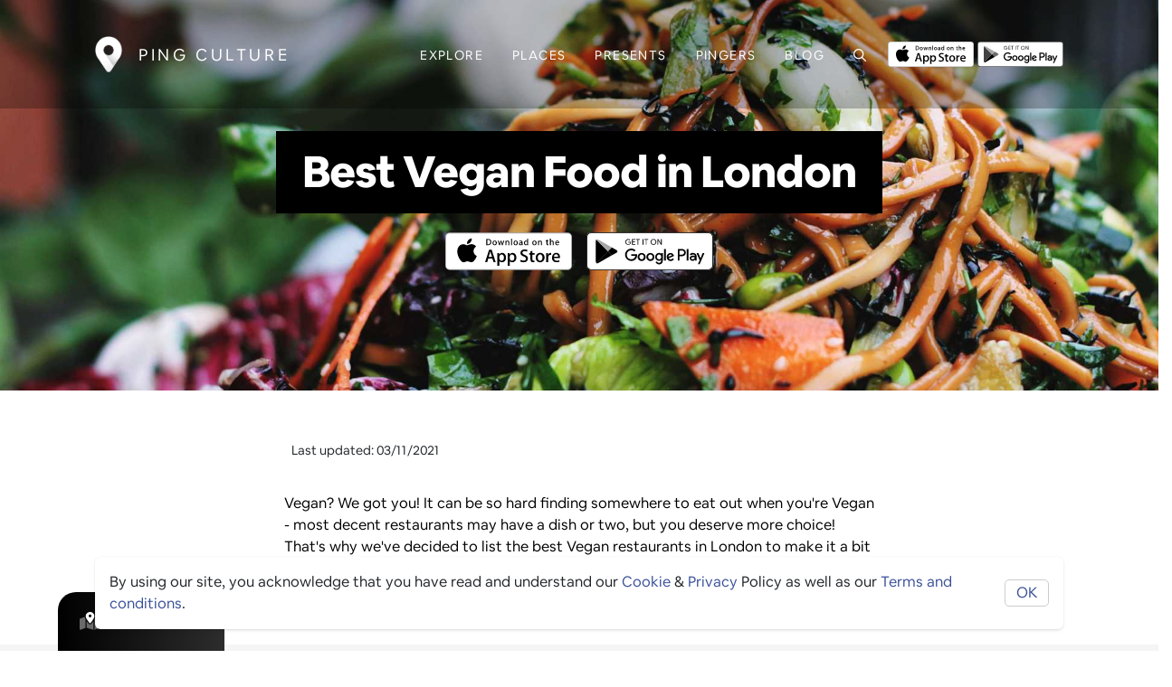

--- FILE ---
content_type: text/html; charset=utf-8
request_url: https://ping-culture.com/blog/BestVeganEatsinLondon
body_size: 43443
content:
<!DOCTYPE html><html lang="en"><head>
  <meta charset="utf-8">
  <title>Best Vegan Food in London</title>
  <base href="/">
  <meta name="description" content="Vegan? We got you! It can be so hard finding somewhere to eat out when you're Vegan - most decent restaurants may have a dish or two, but you deserve more choice! That's why we've decided to list the best Vegan restaurants in London to make it a bit easier when you're planning your day. These restaurants cover a range of cuisines so there will be plenty of choice!">
  
  <!-- Open Graph / Facebook -->
  <meta property="og:type" content="article">
  <meta property="og:url" content="https://ping-culture.com/blog/BestVeganEatsinLondon">
  <meta property="og:title" content="Best Vegan Food in London">
  <meta property="og:description" content="Vegan? We got you! It can be so hard finding somewhere to eat out when you're Vegan - most decent restaurants may have a dish or two, but you deserve more choice! That's why we've decided to list the best Vegan restaurants in London to make it a bit easier when you're planning your day. These restaurants cover a range of cuisines so there will be plenty of choice!">
  <meta property="og:image" content="https://drdhilyttn5uq.cloudfront.net/public/blog/BestVeganEatsinLondon-1635856036222.jpeg">
  <meta property="og:site_name" content="Ping Culture">
  <meta property="og:locale" content="en_US">
  
  <!-- Twitter -->
  <meta name="twitter:card" content="summary_large_image">
  <meta name="twitter:url" content="https://ping-culture.com/">
  <meta name="twitter:title" content="Best Vegan Food in London">
  <meta name="twitter:description" content="Vegan? We got you! It can be so hard finding somewhere to eat out when you're Vegan - most decent restaurants may have a dish or two, but you deserve more choice! That's why we've decided to list the best Vegan restaurants in London to make it a bit easier when you're planning your day. These restaurants cover a range of cuisines so there will be plenty of choice!">
  <meta name="twitter:image" content="https://drdhilyttn5uq.cloudfront.net/public/blog/BestVeganEatsinLondon-1635856036222.jpeg">
  <meta name="twitter:site" content="@PingCulture">

  <!-- // download banner -->
  <meta name="apple-itunes-app" content="app-id=1487319809, app-argument=https://pingapp.page.link/places">

  <!-- OLD GOOGLE TAG
  <script async src="https://www.googletagmanager.com/gtag/js?id=UA-187466009-1"></script>
  -->

<!-- Google tag (gtag.js) -->
<script async="" src="https://www.googletagmanager.com/gtag/js?id=G-5NH6B7ZGYW"></script>
<script>
  window.dataLayer = window.dataLayer || [];
  function gtag(){dataLayer.push(arguments);}
  gtag('js', new Date());

  gtag('config', 'G-5NH6B7ZGYW');
</script>

<!-- Google Adsense -->
<script async="" src="https://pagead2.googlesyndication.com/pagead/js/adsbygoogle.js?client=ca-pub-4343946342821631" crossorigin="anonymous"></script>

<!-- Facebook Pixel Code -->
<!-- Meta Pixel Code -->
<script>
  !function(f,b,e,v,n,t,s)
  {if(f.fbq)return;n=f.fbq=function(){n.callMethod?
  n.callMethod.apply(n,arguments):n.queue.push(arguments)};
  if(!f._fbq)f._fbq=n;n.push=n;n.loaded=!0;n.version='2.0';
  n.queue=[];t=b.createElement(e);t.async=!0;
  t.src=v;s=b.getElementsByTagName(e)[0];
  s.parentNode.insertBefore(t,s)}(window, document,'script',
  'https://connect.facebook.net/en_US/fbevents.js');
  fbq('init', '1054656045434295');
  fbq('track', 'PageView');
</script>

<noscript><img height="1" width="1" style="display:none"
  src="https://www.facebook.com/tr?id=1054656045434295&ev=PageView&noscript=1"
/></noscript>
<!-- End Meta Pixel Code -->
	<!-- End Facebook Pixel Code -->

  <!-- // SEO GOOGLE  -->
  <meta name="google-site-verification" content="XJW2CUWwUlIL5csZ-2CWi5y4jYTAOZoi--rWKVRf3lI">
  <meta name="robots" content="index, follow, max-image-preview:large, max-snippet:-1, max-video-preview:-1">

  <meta name="viewport" content="width=device-width, initial-scale=1">
  <link rel="icon" type="image/x-icon" href="assets/icons/favicon.ico">
  <meta name="theme-color" content="#000000">
  <meta name="msapplication-TileColor" content="#000000">
  <link rel="mask-icon" href="/safari-pinned-tab.svg" color="#000000">
  <link rel="manifest" href="assets/icons/site.webmanifest">
  <link rel="apple-touch-icon" sizes="180x180" href="assets/icons/apple-touch-icon.png">
  <link rel="icon" type="image/png" sizes="32x32" href="assets/icons/favicon-32x32.png">
  <link rel="icon" type="image/png" sizes="16x16" href="assets/icons/favicon-16x16.png">


  <style type="text/css">
    body,
    html {
      height: 100%;
    }

    .app-loading {
      position: relative;
      display: flex;
      flex-direction: column;
      align-items: center;
      justify-content: center;
      height: 100%;
    }

    .app-loading .spinner {
      height: 200px;
      width: 200px;
      animation: rotate 2s linear infinite;
      transform-origin: center center;
      position: absolute;
      top: 0;
      bottom: 0;
      left: 0;
      right: 0;
      margin: auto;
    }

    .app-loading .spinner .path {
      stroke-dasharray: 1, 200;
      stroke-dashoffset: 0;
      animation: dash 1.5s ease-in-out infinite;
      stroke-linecap: round;
      stroke: #ddd;
    }

    @keyframes rotate {
      100% {
        transform: rotate(360deg);
      }
    }

    @keyframes dash {
      0% {
        stroke-dasharray: 1, 200;
        stroke-dashoffset: 0;
      }

      50% {
        stroke-dasharray: 89, 200;
        stroke-dashoffset: -35px;
      }

      100% {
        stroke-dasharray: 89, 200;
        stroke-dashoffset: -124px;
      }
    }
  </style>
  <!-- <link href="https://fonts.googleapis.com/css?family=Roboto:300,400,500&display=swap" rel="stylesheet"> -->

  <!-- <link href="https://fonts.googleapis.com/icon?family=Material+Icons" rel="stylesheet"> -->
<style>:root{--blue:#007bff;--indigo:#6610f2;--purple:#6f42c1;--pink:#e83e8c;--red:#dc3545;--orange:#fd7e14;--yellow:#ffc107;--green:#28a745;--teal:#20c997;--cyan:#17a2b8;--white:#fff;--gray:#6c757d;--gray-dark:#343a40;--primary:#007bff;--secondary:#6c757d;--success:#28a745;--info:#17a2b8;--warning:#ffc107;--danger:#dc3545;--light:#f8f9fa;--dark:#343a40;--breakpoint-xs:0;--breakpoint-sm:576px;--breakpoint-md:768px;--breakpoint-lg:992px;--breakpoint-xl:1200px;--font-family-sans-serif:-apple-system,BlinkMacSystemFont,"Segoe UI",Roboto,"Helvetica Neue",Arial,"Noto Sans","Liberation Sans",sans-serif,"Apple Color Emoji","Segoe UI Emoji","Segoe UI Symbol","Noto Color Emoji";--font-family-monospace:SFMono-Regular,Menlo,Monaco,Consolas,"Liberation Mono","Courier New",monospace}*,:after,:before{box-sizing:border-box}html{font-family:sans-serif;line-height:1.15;-webkit-text-size-adjust:100%;-webkit-tap-highlight-color:transparent}body{margin:0;font-family:-apple-system,BlinkMacSystemFont,Segoe UI,Roboto,Helvetica Neue,Arial,Noto Sans,Liberation Sans,sans-serif,"Apple Color Emoji","Segoe UI Emoji",Segoe UI Symbol,"Noto Color Emoji";font-size:1rem;font-weight:400;line-height:1.5;color:#212529;text-align:left;background-color:#fff}@media print{*,:after,:before{text-shadow:none!important;box-shadow:none!important}@page{size:a3}body{min-width:992px!important}}@font-face{font-family:ollieandersen;font-style:normal;font-weight:400;font-display:swap;src:local("Airbnb Cereal App Light"),url(ollieandersenLight.woff) format("woff"),url(/assets/fonts/light/ollieandersenLight.otf) format("otf"),url(/assets/fonts/light/ollieandersenLight.woff2) format("woff2"),url(/assets/fonts/light/ollieandersenLight.ttf) format("ttf")}@font-face{font-family:ollieandersen;font-style:normal;font-weight:700;font-display:swap;src:local("Airbnb Cereal App Bold"),url(ollieandersenBold.woff) format("woff"),url(/assets/fonts/bold/ollieandersenBold.otf) format("otf"),url(/assets/fonts/bold/ollieandersenBold.woff2) format("woff2"),url(/assets/fonts/bold/ollieandersenBold.ttf) format("ttf")}@font-face{font-family:ollieandersen;font-style:normal;font-weight:800;font-display:swap;src:local("Airbnb Cereal App Black"),url(ollieandersenBlack.woff) format("woff"),url(/assets/fonts/black/ollieandersenBlack.otf) format("otf"),url(/assets/fonts/black/ollieandersenBlack.woff2) format("woff2"),url(/assets/fonts/black/ollieandersenBlackBold.ttf) format("ttf")}:root{--card-border-radius:10px;--ion-color-primary:#395099;--ion-color-primary-rgb:51, 122, 183;--ion-color-primary-contrast:#ffffff;--ion-color-primary-contrast-rgb:255, 255, 255;--ion-color-primary-shade:#283868;--ion-color-primary-tint:#5975cb;--ion-color-dark-theme:#000000;--ion-color-dark-light:#161616;--ion-color-dark-theme-rgb:0, 0, 0;--ion-color-dark-theme-contrast:#ffffff;--ion-color-dark-theme-contrast-rgb:255, 255, 255;--ion-color-dark-theme-shade:#303030;--ion-color-dark-theme-tint:#2d2d2d;--ion-color-secondary:#0cd1e8;--ion-color-secondary-rgb:12, 209, 232;--ion-color-secondary-contrast:#ffffff;--ion-color-secondary-contrast-rgb:255, 255, 255;--ion-color-secondary-shade:#0bb8cc;--ion-color-secondary-tint:#24d6ea;--ion-color-tertiary:#7044ff;--ion-color-tertiary-rgb:112, 68, 255;--ion-color-tertiary-contrast:#ffffff;--ion-color-tertiary-contrast-rgb:255, 255, 255;--ion-color-tertiary-shade:#633ce0;--ion-color-tertiary-tint:#7e57ff;--ion-color-success:#4fdb89;--ion-color-success-rgb:16, 220, 96;--ion-color-success-contrast:#ffffff;--ion-color-success-contrast-rgb:255, 255, 255;--ion-color-success-shade:#0ec254;--ion-color-success-tint:#28e070;--ion-color-warning:#ffce00;--ion-color-warning-rgb:255, 206, 0;--ion-color-warning-contrast:#ffffff;--ion-color-warning-contrast-rgb:255, 255, 255;--ion-color-warning-shade:#e0b500;--ion-color-warning-tint:#ffd31a;--ion-color-danger:#f04141;--ion-color-danger-rgb:245, 61, 61;--ion-color-danger-contrast:#ffffff;--ion-color-danger-contrast-rgb:255, 255, 255;--ion-color-danger-shade:#d33939;--ion-color-danger-tint:#f25454;--ion-color-dark:#000000;--ion-color-dark-rgb:34, 34, 34;--ion-color-dark-contrast:#ffffff;--ion-color-dark-contrast-rgb:255, 255, 255;--ion-color-dark-shade:#1e2023;--ion-color-dark-tint:#383a3e;--ion-color-medium:#86888f;--ion-color-medium-rgb:152, 154, 162;--ion-color-medium-contrast:#ffffff;--ion-color-medium-contrast-rgb:255, 255, 255;--ion-color-medium-shade:darken(var(--ion-color-medium), 5%);--ion-color-medium-tint:#a2a4ab;--ion-color-light:#f4f5f4;--ion-color-light-background:#dee2e6;--ion-color-light-rgb:244, 244, 244;--ion-color-light-contrast:#000000;--ion-color-light-contrast-rgb:0, 0, 0;--ion-color-light-shade:#d7d8da;--ion-color-light-tint:#f5f6f9;--ion-color-base:#69bb7b;--ion-color-base-rgb:105, 187, 123;--ion-color-contrast:#ffffff;--ion-color-contrast-rgb:255, 255, 255;--ion-color-shade:#5ca56c;--ion-color-tint:#78c288;--ion-color-facebook:#3c5a99;--ion-color-facebook-rgb:60, 90, 153;--ion-color-facebook-contrast:#ffffff;--ion-color-facebook-contrast-rgb:255, 255, 255;--ion-color-facebook-shade:#2f436e;--ion-color-facebook-tint:#7792cc;--ion-color-google:#dd4b39;--ion-color-google-rgb:221, 75, 57;--ion-color-google-contrast:#ffffff;--ion-color-google-contrast-rgb:255, 255, 255;--ion-color-google-shade:#a33627;--ion-color-google-tint:#ec6f5f;--ion-color-instagram:#c32aa3;--ion-color-instagram-rgb:195, 42, 163;--ion-color-instagram-contrast:#ffffff;--ion-color-instagram-contrast-rgb:255, 255, 255;--ion-color-instagram-shade:#9c2783;--ion-color-instagram-tint:#e757c8;--ion-color-twitter:#00acee;--ion-color-twitter-rgb:0, 172, 238;--ion-color-twitter-contrast:#ffffff;--ion-color-twitter-contrast-rgb:255, 255, 255;--ion-color-twitter-shade:#1a8dc2;--ion-color-twitter-tint:#5cb9f1;--ion-color-youtube:#c4302b;--ion-color-youtube-rgb:196, 48, 43;--ion-color-youtube-contrast:#ffffff;--ion-color-youtube-contrast-rgb:255, 255, 255;--ion-color-youtube-shade:#a33627;--ion-color-youtube-tint:#a12b25}body,html{font-size:16px;font-family:ollieandersen,Helvetica Neue,sans-serif;font-weight:400;font-display:swap}*:focus,*:active{outline:none!important}html,body{height:100%}body{margin:0;font-family:ollieandersen,Helvetica Neue,sans-serif}</style><style>:root{--blue:#007bff;--indigo:#6610f2;--purple:#6f42c1;--pink:#e83e8c;--red:#dc3545;--orange:#fd7e14;--yellow:#ffc107;--green:#28a745;--teal:#20c997;--cyan:#17a2b8;--white:#fff;--gray:#6c757d;--gray-dark:#343a40;--primary:#007bff;--secondary:#6c757d;--success:#28a745;--info:#17a2b8;--warning:#ffc107;--danger:#dc3545;--light:#f8f9fa;--dark:#343a40;--breakpoint-xs:0;--breakpoint-sm:576px;--breakpoint-md:768px;--breakpoint-lg:992px;--breakpoint-xl:1200px;--font-family-sans-serif:-apple-system,BlinkMacSystemFont,"Segoe UI",Roboto,"Helvetica Neue",Arial,"Noto Sans","Liberation Sans",sans-serif,"Apple Color Emoji","Segoe UI Emoji","Segoe UI Symbol","Noto Color Emoji";--font-family-monospace:SFMono-Regular,Menlo,Monaco,Consolas,"Liberation Mono","Courier New",monospace}*,:after,:before{box-sizing:border-box}html{font-family:sans-serif;line-height:1.15;-webkit-text-size-adjust:100%;-webkit-tap-highlight-color:transparent}nav{display:block}body{margin:0;font-family:-apple-system,BlinkMacSystemFont,Segoe UI,Roboto,Helvetica Neue,Arial,Noto Sans,Liberation Sans,sans-serif,"Apple Color Emoji","Segoe UI Emoji",Segoe UI Symbol,"Noto Color Emoji";font-size:1rem;font-weight:400;line-height:1.5;color:#212529;text-align:left;background-color:#fff}h1,h2{margin-top:0;margin-bottom:.5rem}p{margin-top:0;margin-bottom:1rem}ul{margin-top:0;margin-bottom:1rem}a{color:#007bff;text-decoration:none;background-color:transparent}a:hover{color:#0056b3;text-decoration:underline}img{vertical-align:middle;border-style:none}svg{overflow:hidden;vertical-align:middle}button{border-radius:0}button:focus:not(:focus-visible){outline:0}button,input{margin:0;font-family:inherit;font-size:inherit;line-height:inherit}button,input{overflow:visible}button{text-transform:none}[type=button],button{-webkit-appearance:button}[type=button]:not(:disabled),button:not(:disabled){cursor:pointer}[type=button]::-moz-focus-inner,button::-moz-focus-inner{padding:0;border-style:none}.h3,h1,h2{margin-bottom:.5rem;font-weight:500;line-height:1.2}h1{font-size:2.5rem}h2{font-size:2rem}.h3{font-size:1.75rem}.small{font-size:.875em;font-weight:400}.container{width:100%;padding-right:15px;padding-left:15px;margin-right:auto;margin-left:auto}@media (min-width:576px){.container{max-width:540px}}@media (min-width:768px){.container{max-width:720px}}@media (min-width:992px){.container{max-width:960px}}@media (min-width:1200px){.container{max-width:1140px}}.row{display:flex;flex-wrap:wrap;margin-right:-15px;margin-left:-15px}.col-12,.col-md-1,.col-md-3,.col-md-5,.col-md-6,.col-sm-4{position:relative;width:100%;padding-right:15px;padding-left:15px}.col-12{flex:0 0 100%;max-width:100%}@media (min-width:576px){.col-sm-4{flex:0 0 33.333333%;max-width:33.333333%}}@media (min-width:768px){.col-md-1{flex:0 0 8.333333%;max-width:8.333333%}.col-md-3{flex:0 0 25%;max-width:25%}.col-md-5{flex:0 0 41.666667%;max-width:41.666667%}.col-md-6{flex:0 0 50%;max-width:50%}}.form-control{display:block;width:100%;height:calc(1.5em + .75rem + 2px);padding:.375rem .75rem;font-size:1rem;font-weight:400;line-height:1.5;color:#495057;background-color:#fff;background-clip:padding-box;border:1px solid #ced4da;border-radius:.25rem;transition:border-color .15s ease-in-out,box-shadow .15s ease-in-out}@media (prefers-reduced-motion:reduce){.form-control{transition:none}}.form-control::-ms-expand{background-color:transparent;border:0}.form-control:focus{color:#495057;background-color:#fff;border-color:#80bdff;outline:0;box-shadow:0 0 0 .2rem #007bff40}.form-control::placeholder{color:#6c757d;opacity:1}.form-control:disabled{background-color:#e9ecef;opacity:1}.form-group{margin-bottom:1rem}.btn{display:inline-block;font-weight:400;color:#212529;text-align:center;vertical-align:middle;-webkit-user-select:none;user-select:none;background-color:transparent;border:1px solid transparent;padding:.375rem .75rem;font-size:1rem;line-height:1.5;border-radius:.25rem;transition:color .15s ease-in-out,background-color .15s ease-in-out,border-color .15s ease-in-out,box-shadow .15s ease-in-out}@media (prefers-reduced-motion:reduce){.btn{transition:none}}.btn:hover{color:#212529;text-decoration:none}.btn:focus{outline:0;box-shadow:0 0 0 .2rem #007bff40}.btn:disabled{opacity:.65}.btn:not(:disabled):not(.disabled){cursor:pointer}.btn-dark{color:#fff;background-color:#343a40;border-color:#343a40}.btn-dark:hover{color:#fff;background-color:#23272b;border-color:#1d2124}.btn-dark:focus{color:#fff;background-color:#23272b;border-color:#1d2124;box-shadow:0 0 0 .2rem #52585d80}.btn-dark:disabled{color:#fff;background-color:#343a40;border-color:#343a40}.btn-dark:not(:disabled):not(.disabled):active{color:#fff;background-color:#1d2124;border-color:#171a1d}.btn-dark:not(:disabled):not(.disabled):active:focus{box-shadow:0 0 0 .2rem #52585d80}.collapse:not(.show){display:none}.nav-link{display:block;padding:.5rem 1rem}.nav-link:focus,.nav-link:hover{text-decoration:none}.navbar{position:relative;display:flex;flex-wrap:wrap;align-items:center;justify-content:space-between;padding:.5rem 1rem}.navbar .container{display:flex;flex-wrap:wrap;align-items:center;justify-content:space-between}.navbar-brand{display:inline-block;padding-top:.3125rem;padding-bottom:.3125rem;margin-right:1rem;font-size:1.25rem;line-height:inherit;white-space:nowrap}.navbar-brand:focus,.navbar-brand:hover{text-decoration:none}.navbar-nav{display:flex;flex-direction:column;padding-left:0;margin-bottom:0;list-style:none}.navbar-nav .nav-link{padding-right:0;padding-left:0}.navbar-collapse{flex-basis:100%;flex-grow:1;align-items:center}.navbar-toggler{padding:.25rem .75rem;font-size:1.25rem;line-height:1;background-color:transparent;border:1px solid transparent;border-radius:.25rem}.navbar-toggler:focus,.navbar-toggler:hover{text-decoration:none}.navbar-toggler-icon{display:inline-block;width:1.5em;height:1.5em;vertical-align:middle;content:"";background:50%/100% 100% no-repeat}@media (max-width:991.98px){.navbar-expand-lg>.container{padding-right:0;padding-left:0}}@media (min-width:992px){.navbar-expand-lg{flex-flow:row nowrap;justify-content:flex-start}.navbar-expand-lg .navbar-nav{flex-direction:row}.navbar-expand-lg .navbar-nav .nav-link{padding-right:.5rem;padding-left:.5rem}.navbar-expand-lg>.container{flex-wrap:nowrap}.navbar-expand-lg .navbar-collapse{display:flex!important;flex-basis:auto}.navbar-expand-lg .navbar-toggler{display:none}}.card-text:last-child{margin-bottom:0}.badge{display:inline-block;padding:.25em .4em;font-size:75%;font-weight:700;line-height:1;text-align:center;white-space:nowrap;vertical-align:baseline;border-radius:.25rem;transition:color .15s ease-in-out,background-color .15s ease-in-out,border-color .15s ease-in-out,box-shadow .15s ease-in-out}@media (prefers-reduced-motion:reduce){.badge{transition:none}}.badge:empty{display:none}.badge-pill{padding-right:.6em;padding-left:.6em;border-radius:10rem}.badge-primary{color:#fff;background-color:#007bff}.bg-light{background-color:#f8f9fa!important}.border-bottom{border-bottom:1px solid #dee2e6!important}.d-none{display:none!important}.d-flex{display:flex!important}.flex-row{flex-direction:row!important}.flex-column{flex-direction:column!important}.flex-row-reverse{flex-direction:row-reverse!important}.flex-wrap{flex-wrap:wrap!important}.flex-grow-0{flex-grow:0!important}.justify-content-between{justify-content:space-between!important}.align-items-center{align-items:center!important}.position-relative{position:relative!important}.fixed-top{position:fixed;top:0;right:0;left:0;z-index:1030}.w-100{width:100%!important}.h-100{height:100%!important}.m-0{margin:0!important}.my-0{margin-top:0!important}.mr-0{margin-right:0!important}.mb-0,.my-0{margin-bottom:0!important}.ml-0{margin-left:0!important}.mt-1{margin-top:.25rem!important}.mr-1,.mx-1{margin-right:.25rem!important}.mx-1{margin-left:.25rem!important}.mt-2{margin-top:.5rem!important}.mr-2{margin-right:.5rem!important}.mb-2{margin-bottom:.5rem!important}.ml-2{margin-left:.5rem!important}.mt-3{margin-top:1rem!important}.mr-3{margin-right:1rem!important}.mb-3{margin-bottom:1rem!important}.mt-4{margin-top:1.5rem!important}.py-0{padding-top:0!important}.pr-0{padding-right:0!important}.py-0{padding-bottom:0!important}.pb-1{padding-bottom:.25rem!important}.p-2{padding:.5rem!important}.pt-2,.py-2{padding-top:.5rem!important}.pr-2,.px-2{padding-right:.5rem!important}.py-2{padding-bottom:.5rem!important}.pl-2,.px-2{padding-left:.5rem!important}.py-3{padding-top:1rem!important}.py-3{padding-bottom:1rem!important}.pt-4,.py-4{padding-top:1.5rem!important}.py-4{padding-bottom:1.5rem!important}.py-5{padding-top:3rem!important}.py-5{padding-bottom:3rem!important}.pl-5{padding-left:3rem!important}.ml-auto{margin-left:auto!important}@media (min-width:576px){.mt-sm-0{margin-top:0!important}.mr-sm-3{margin-right:1rem!important}.mr-sm-5{margin-right:3rem!important}.ml-sm-5{margin-left:3rem!important}.py-sm-0{padding-top:0!important}.py-sm-0{padding-bottom:0!important}.py-sm-2{padding-top:.5rem!important}.py-sm-2{padding-bottom:.5rem!important}}@media (min-width:768px){.mt-md-4{margin-top:1.5rem!important}.px-md-4{padding-right:1.5rem!important}.px-md-4{padding-left:1.5rem!important}}.text-left{text-align:left!important}.text-center{text-align:center!important}.text-uppercase{text-transform:uppercase!important}.font-weight-bold{font-weight:700!important}.text-white{color:#fff!important}.text-primary{color:#007bff!important}.text-light{color:#f8f9fa!important}@media print{*,:after,:before{text-shadow:none!important;box-shadow:none!important}a:not(.btn){text-decoration:underline}img{page-break-inside:avoid}h2,p{orphans:3;widows:3}h2{page-break-after:avoid}@page{size:a3}body,.container{min-width:992px!important}.navbar{display:none}.badge{border:1px solid #000}}@font-face{font-family:ollieandersen;font-style:normal;font-weight:400;font-display:swap;src:local("Airbnb Cereal App Light"),url(ollieandersenLight.woff) format("woff"),url(/assets/fonts/light/ollieandersenLight.otf) format("otf"),url(/assets/fonts/light/ollieandersenLight.woff2) format("woff2"),url(/assets/fonts/light/ollieandersenLight.ttf) format("ttf")}@font-face{font-family:ollieandersen;font-style:normal;font-weight:700;font-display:swap;src:local("Airbnb Cereal App Bold"),url(ollieandersenBold.woff) format("woff"),url(/assets/fonts/bold/ollieandersenBold.otf) format("otf"),url(/assets/fonts/bold/ollieandersenBold.woff2) format("woff2"),url(/assets/fonts/bold/ollieandersenBold.ttf) format("ttf")}@font-face{font-family:ollieandersen;font-style:normal;font-weight:800;font-display:swap;src:local("Airbnb Cereal App Black"),url(ollieandersenBlack.woff) format("woff"),url(/assets/fonts/black/ollieandersenBlack.otf) format("otf"),url(/assets/fonts/black/ollieandersenBlack.woff2) format("woff2"),url(/assets/fonts/black/ollieandersenBlackBold.ttf) format("ttf")}.cdk-visually-hidden{border:0;clip:rect(0 0 0 0);height:1px;margin:-1px;overflow:hidden;padding:0;position:absolute;width:1px;white-space:nowrap;outline:0;-webkit-appearance:none;-moz-appearance:none;left:0}:root{--card-border-radius:10px;--ion-color-primary:#395099;--ion-color-primary-rgb:51, 122, 183;--ion-color-primary-contrast:#ffffff;--ion-color-primary-contrast-rgb:255, 255, 255;--ion-color-primary-shade:#283868;--ion-color-primary-tint:#5975cb;--ion-color-dark-theme:#000000;--ion-color-dark-light:#161616;--ion-color-dark-theme-rgb:0, 0, 0;--ion-color-dark-theme-contrast:#ffffff;--ion-color-dark-theme-contrast-rgb:255, 255, 255;--ion-color-dark-theme-shade:#303030;--ion-color-dark-theme-tint:#2d2d2d;--ion-color-secondary:#0cd1e8;--ion-color-secondary-rgb:12, 209, 232;--ion-color-secondary-contrast:#ffffff;--ion-color-secondary-contrast-rgb:255, 255, 255;--ion-color-secondary-shade:#0bb8cc;--ion-color-secondary-tint:#24d6ea;--ion-color-tertiary:#7044ff;--ion-color-tertiary-rgb:112, 68, 255;--ion-color-tertiary-contrast:#ffffff;--ion-color-tertiary-contrast-rgb:255, 255, 255;--ion-color-tertiary-shade:#633ce0;--ion-color-tertiary-tint:#7e57ff;--ion-color-success:#4fdb89;--ion-color-success-rgb:16, 220, 96;--ion-color-success-contrast:#ffffff;--ion-color-success-contrast-rgb:255, 255, 255;--ion-color-success-shade:#0ec254;--ion-color-success-tint:#28e070;--ion-color-warning:#ffce00;--ion-color-warning-rgb:255, 206, 0;--ion-color-warning-contrast:#ffffff;--ion-color-warning-contrast-rgb:255, 255, 255;--ion-color-warning-shade:#e0b500;--ion-color-warning-tint:#ffd31a;--ion-color-danger:#f04141;--ion-color-danger-rgb:245, 61, 61;--ion-color-danger-contrast:#ffffff;--ion-color-danger-contrast-rgb:255, 255, 255;--ion-color-danger-shade:#d33939;--ion-color-danger-tint:#f25454;--ion-color-dark:#000000;--ion-color-dark-rgb:34, 34, 34;--ion-color-dark-contrast:#ffffff;--ion-color-dark-contrast-rgb:255, 255, 255;--ion-color-dark-shade:#1e2023;--ion-color-dark-tint:#383a3e;--ion-color-medium:#86888f;--ion-color-medium-rgb:152, 154, 162;--ion-color-medium-contrast:#ffffff;--ion-color-medium-contrast-rgb:255, 255, 255;--ion-color-medium-shade:darken(var(--ion-color-medium), 5%);--ion-color-medium-tint:#a2a4ab;--ion-color-light:#f4f5f4;--ion-color-light-background:#dee2e6;--ion-color-light-rgb:244, 244, 244;--ion-color-light-contrast:#000000;--ion-color-light-contrast-rgb:0, 0, 0;--ion-color-light-shade:#d7d8da;--ion-color-light-tint:#f5f6f9;--ion-color-base:#69bb7b;--ion-color-base-rgb:105, 187, 123;--ion-color-contrast:#ffffff;--ion-color-contrast-rgb:255, 255, 255;--ion-color-shade:#5ca56c;--ion-color-tint:#78c288;--ion-color-facebook:#3c5a99;--ion-color-facebook-rgb:60, 90, 153;--ion-color-facebook-contrast:#ffffff;--ion-color-facebook-contrast-rgb:255, 255, 255;--ion-color-facebook-shade:#2f436e;--ion-color-facebook-tint:#7792cc;--ion-color-google:#dd4b39;--ion-color-google-rgb:221, 75, 57;--ion-color-google-contrast:#ffffff;--ion-color-google-contrast-rgb:255, 255, 255;--ion-color-google-shade:#a33627;--ion-color-google-tint:#ec6f5f;--ion-color-instagram:#c32aa3;--ion-color-instagram-rgb:195, 42, 163;--ion-color-instagram-contrast:#ffffff;--ion-color-instagram-contrast-rgb:255, 255, 255;--ion-color-instagram-shade:#9c2783;--ion-color-instagram-tint:#e757c8;--ion-color-twitter:#00acee;--ion-color-twitter-rgb:0, 172, 238;--ion-color-twitter-contrast:#ffffff;--ion-color-twitter-contrast-rgb:255, 255, 255;--ion-color-twitter-shade:#1a8dc2;--ion-color-twitter-tint:#5cb9f1;--ion-color-youtube:#c4302b;--ion-color-youtube-rgb:196, 48, 43;--ion-color-youtube-contrast:#ffffff;--ion-color-youtube-contrast-rgb:255, 255, 255;--ion-color-youtube-shade:#a33627;--ion-color-youtube-tint:#a12b25}.flex-center{justify-content:center;align-items:center}.container{max-width:1100px;margin-left:auto;margin-right:auto}.container--narrow{max-width:700px;margin-left:auto;margin-right:auto;padding-left:1rem;padding-right:1rem}.image-banner{width:100%;height:auto;min-height:65vh;overflow:hidden;position:relative}@media (max-width: 768px){.image-banner{min-height:60vh}}.image-banner .cover-img{position:absolute}.image-banner h1{text-align:center}.image-banner .overlay{position:absolute;width:100%;height:100%;top:0;left:0}.cover-img{width:100%;min-height:100%;position:relative;background-image:url(/assets/images/placeholder.jpg);transition:transform .05s ease;background-repeat:no-repeat;background-position:center;background-size:cover}@media (max-width: 768px){.cover-img{width:auto;min-width:100%}}.banner-bg{position:absolute;min-height:65vh;width:100%;background-size:cover;transition:transform 0s;background-position:center;background-repeat:no-repeat;z-index:-1}@media (max-width: 768px){.banner-bg{min-height:60vh;background-attachment:unset}}.page-content{background-color:#fff}.text-primary{color:var(--ion-color-primary)!important}.text-medium{color:var(--ion-color-medium)!important}.border-radius{border-radius:var(--card-border-radius)}.bg-light{background:var(--ion-color-light)!important}.mobile-hide{display:block!important}@media (max-width: 768px){.mobile-hide{display:none!important}}.mobile-hide.d-flex{display:flex!important}@media (max-width: 768px){.mobile-hide.d-flex{display:none!important}}.mobile-show{display:none!important}@media (max-width: 768px){.mobile-show{display:block!important}}.mobile-show.d-flex{display:none!important}@media (max-width: 768px){.mobile-show.d-flex{display:flex!important}}.badge-primary{background-color:var(--ion-color-primary);color:var(--ion-color-primary-contrast)}body,html{font-size:16px;font-family:ollieandersen,Helvetica Neue,sans-serif;font-weight:400;font-display:swap}p{font-size:16px;line-height:1.5}p.small{font-size:14px}.small{font-size:80%}h1,h2,.h3,.nav-item{font-family:ollieandersen,sans-serif;color:var(--ion-color-dark);font-weight:700}h1,h2,.h3{text-transform:uppercase;font-weight:700;letter-spacing:-.02em}h1{font-size:3rem;font-weight:600;max-width:90%}@media (max-width: 768px){h1{font-size:2rem}}h1{background-color:var(--ion-color-dark);color:var(--ion-color-dark-contrast);display:inline-block;padding:.35em .6em;font-weight:700}p:hover,h1:hover,h2:hover{text-decoration:none!important}@media (max-width: 768px){h2{font-size:1.7rem}}a{color:inherit}.text-uppercase{text-transform:uppercase}*:focus,*:active{outline:none!important}ul{padding-left:1em}.large{font-size:1.5em}.logo-name{letter-spacing:.2em;font-weight:500;text-transform:uppercase;color:var(--ion-color-dark-contrast);font-size:18px}@media (max-width: 992px){.logo-name{font-size:14px}}.btn{text-align:center;justify-content:center;border-radius:.375rem;height:3rem;line-height:1;background-color:var(--ion-color-dark);background-color:transparent;background-image:linear-gradient(to right,var(--ion-color-dark-theme) 0%,var(--ion-color-dark-theme-tint) 100%);background-size:101%;opacity:.99999;transition-property:box-shadow,opacity,transform,background-color;transition-duration:.2s;transition-timing-function:ease-in-out;transform:translateY(0);font-weight:500;color:#fff;outline:none;display:inline-flex;align-items:center;padding:0 1.5rem;font-size:1rem;-webkit-user-select:none;user-select:none;cursor:pointer;border:none;max-width:500px}.btn:hover{color:var(--ion-color-light)}a{text-decoration:none!important}.btn--map{position:fixed;z-index:3;padding:1rem 1.5rem;height:65px;font-size:1.25rem;text-transform:uppercase;right:5%;left:5%;max-width:12em;bottom:0;margin:0 auto;border-radius:1em 1em 0 0}.btn--map:hover{color:var(--ion-color-light)}@media (max-width: 768px){.btn--map{padding:1.25rem;height:50px;font-size:1rem}}html,body{height:100%}body{margin:0;font-family:ollieandersen,Helvetica Neue,sans-serif}fa-icon svg{display:inline-block;font-size:inherit;font-size:1em}fa-icon .fa-2x{font-size:2em}</style><link rel="stylesheet" href="styles.css" media="print" onload="this.media='all'"><noscript><link rel="stylesheet" href="styles.css"></noscript><meta name="author" content="undefined undefined"><meta property="og:author" content="undefined undefined"><meta name="article:published_time" content="2021-11-02T10:56:29.806Z"><meta property="article:published_time" content="2021-11-02T10:56:29.806Z"><meta name="twitter:text:description" content="Vegan? We got you! It can be so hard finding somewhere to eat out when you're Vegan - most decent restaurants may have a dish or two, but you deserve more choice! That's why we've decided to list the best Vegan restaurants in London to make it a bit easier when you're planning your day. These restaurants cover a range of cuisines so there will be plenty of choice!"><meta property="og:image:secure_url" content="https://drdhilyttn5uq.cloudfront.net/public/blog/BestVeganEatsinLondon-1635856036222.jpeg"><meta property="og:image:type" content="image/jpeg"><meta property="og:image:width" content="1200"><meta property="og:image:height" content="630"><meta name="twitter:image:alt" content="Best Vegan Food in London"><meta name="fb:app_id" content="2321451344755922"><meta name="twitter:creator" content="@PingCulture"><style ng-transition="serverApp">.app-container[_ngcontent-sc85]{min-height:100%;max-width:100vw}@media (max-width: 768px){.app-container[_ngcontent-sc85]{padding-top:60px}}.download-banner[_ngcontent-sc85]{background:#ccc;border:0;position:absolute;bottom:0rem;right:0rem;height:70px;left:0;z-index:1;color:#000;font-size:20px;outline:none;padding:.8rem;transform:translateZ(0);overflow:visible}.download-banner[_ngcontent-sc85]   p[_ngcontent-sc85]{font-size:14px}.download-banner[_ngcontent-sc85]   .icon[_ngcontent-sc85]{width:44px;height:44px}.download-banner[_ngcontent-sc85]   .icon[_ngcontent-sc85]   img[_ngcontent-sc85]{width:44px;height:44px;object-fit:contain;border-radius:10px}.Elastic[_ngcontent-sc85]{background:var(--ion-color-dark-theme);border:0;position:fixed;bottom:1rem;right:1rem;color:#fff;font-size:20px;font-weight:700;box-shadow:0 0 10px #00000080;margin:10px;z-index:0;outline:none;padding:20px 40px;transition:transform .25s cubic-bezier(.25,.25,.5,1.9);transform:translateZ(0);overflow:visible}.Elastic[_ngcontent-sc85]:before, .Elastic[_ngcontent-sc85]:after, .Elastic-content[_ngcontent-sc85]:before, .Elastic-content[_ngcontent-sc85]:after{background:var(--ion-color-dark-theme);border-radius:50%;content:"";display:block;position:absolute;transition:transform .25s cubic-bezier(.25,.25,.5,1.9)}.Elastic[_ngcontent-sc85]:before, .Elastic[_ngcontent-sc85]:after{height:10px;left:0;transform:scaleY(0);width:100%}.Elastic[_ngcontent-sc85]:before{top:-4px}.Elastic[_ngcontent-sc85]:after{bottom:-4px}.Elastic-content[_ngcontent-sc85]:before, .Elastic-content[_ngcontent-sc85]:after{width:10px;height:100%;top:0;transform:scaleX(0)}.Elastic-content[_ngcontent-sc85]:before{left:-4px}.Elastic-content[_ngcontent-sc85]:after{right:-4px}.Elastic[_ngcontent-sc85]:hover, .Elastic[_ngcontent-sc85]:focus{transform:scale(1.1)}.Elastic[_ngcontent-sc85]:hover:before, .Elastic[_ngcontent-sc85]:hover:after, .Elastic[_ngcontent-sc85]:hover   .Elastic-content[_ngcontent-sc85]:before, .Elastic[_ngcontent-sc85]:hover   .Elastic-content[_ngcontent-sc85]:after, .Elastic[_ngcontent-sc85]:focus:before, .Elastic[_ngcontent-sc85]:focus:after, .Elastic[_ngcontent-sc85]:focus   .Elastic-content[_ngcontent-sc85]:before, .Elastic[_ngcontent-sc85]:focus   .Elastic-content[_ngcontent-sc85]:after{transform:none}.Elastic--how[_ngcontent-sc85], .Elastic--how[_ngcontent-sc85]:before, .Elastic--how[_ngcontent-sc85]:after, .Elastic--how[_ngcontent-sc85]   .Elastic-content[_ngcontent-sc85]:before, .Elastic--how[_ngcontent-sc85]   .Elastic-content[_ngcontent-sc85]:after{background:transparent;border:1px solid #aaa;color:#aaa}</style><style ng-transition="serverApp">.la-ball-atom[_ngcontent-sc85]    > div[_ngcontent-sc85]:before {
          background: var(--ion-color-primary) !important;
      }
      .la-ball-atom[_ngcontent-sc85]    > div[_ngcontent-sc85]:nth-child(1) {
        width: 80px !important;
        height: 80px !important;
        background: var(--ion-color-dark) !important;
        background: url('/assets/logo/logo-black-icon.png') center no-repeat !important;
        background-size: contain !important;
      }</style><style ng-transition="serverApp">.cookie-container[_ngcontent-sc128]{position:fixed;bottom:0;left:50%;transform:translate(-50%);z-index:5}.cookie-panel[_ngcontent-sc128]{background:#ffffff;border-radius:.375rem;box-shadow:0 0 2px #00000014,0 1px 3px -1px #00000012,0 2px 4px -1px #0000001f;margin:0 auto;padding:.5rem 1rem}a[_ngcontent-sc128]{color:var(--ion-color-primary)!important}.accept-btn[_ngcontent-sc128]{cursor:pointer;border-radius:5px;border:1px solid #ccc;color:var(--ion-color-primary);width:50px;height:30px}.accept-btn[_ngcontent-sc128]:hover{background:#ebebeb}@media (max-width: 768px){p[_ngcontent-sc128]{font-size:.8rem}p[_ngcontent-sc128]   a[_ngcontent-sc128]{text-decoration:underline}}</style><style ng-transition="serverApp">.loading[_ngcontent-sc142]{top:0;left:0;width:100%;height:100%;z-index:9999;background-color:#fff;position:fixed}.loading-text[_ngcontent-sc142]{position:absolute;inset:0;margin:auto;text-align:center;width:100%;height:100px;line-height:100px}.loading-text[_ngcontent-sc142]   span[_ngcontent-sc142]{display:inline-block;margin:0 5px;color:#000;font-family:Quattrocento Sans,sans-serif}.loading-text[_ngcontent-sc142]   span[_ngcontent-sc142]:nth-child(1){filter:blur(0px);animation:blur-text 1.5s 0s infinite linear alternate}.loading-text[_ngcontent-sc142]   span[_ngcontent-sc142]:nth-child(2){filter:blur(0px);animation:blur-text 1.5s .2s infinite linear alternate}.loading-text[_ngcontent-sc142]   span[_ngcontent-sc142]:nth-child(3){filter:blur(0px);animation:blur-text 1.5s .4s infinite linear alternate}.loading-text[_ngcontent-sc142]   span[_ngcontent-sc142]:nth-child(4){filter:blur(0px);animation:blur-text 1.5s .6s infinite linear alternate}.loading-text[_ngcontent-sc142]   span[_ngcontent-sc142]:nth-child(5){filter:blur(0px);animation:blur-text 1.5s .8s infinite linear alternate}.loading-text[_ngcontent-sc142]   span[_ngcontent-sc142]:nth-child(6){filter:blur(0px);animation:blur-text 1.5s 1s infinite linear alternate}.loading-text[_ngcontent-sc142]   span[_ngcontent-sc142]:nth-child(7){filter:blur(0px);animation:blur-text 1.5s 1.2s infinite linear alternate}.loading-text[_ngcontent-sc142]   span[_ngcontent-sc142]:nth-child(8){filter:blur(0px);animation:blur-text 1.5s 1.4s infinite linear alternate}.loading-text[_ngcontent-sc142]   span[_ngcontent-sc142]:nth-child(9){filter:blur(0px);animation:blur-text 1.5s 1.6s infinite linear alternate}.loading-text[_ngcontent-sc142]   span[_ngcontent-sc142]:nth-child(10){filter:blur(0px);animation:blur-text 1.5s 1.8s infinite linear alternate}.loading-text[_ngcontent-sc142]   span[_ngcontent-sc142]:nth-child(11){filter:blur(0px);animation:blur-text 1.5s 2s infinite linear alternate}.loading-text[_ngcontent-sc142]   span[_ngcontent-sc142]:nth-child(12){filter:blur(0px);animation:blur-text 1.5s 2.2s infinite linear alternate}.loading-text[_ngcontent-sc142]   span[_ngcontent-sc142]:nth-child(13){filter:blur(0px);animation:blur-text 1.5s 2.4s infinite linear alternate}@keyframes blur-text{0%{filter:blur(0px)}to{filter:blur(4px)}}</style><style ng-transition="serverApp">nav[_ngcontent-sc140]{background-color:#000}nav[_ngcontent-sc140]   .navbar-brand[_ngcontent-sc140]{cursor:pointer;position:relative;height:40px;display:flex;align-items:center}nav[_ngcontent-sc140]   .navbar-brand[_ngcontent-sc140]   img[_ngcontent-sc140]{position:absolute;left:0;top:0;width:30px;height:40px;transition:.2s ease-in-out all}nav[_ngcontent-sc140]   .navbar-nav[_ngcontent-sc140]{font-size:1.25em;align-items:center}nav[_ngcontent-sc140]   .nav-link[_ngcontent-sc140]{color:var(--ion-color-dark-contrast);transition:color .25s ease-in-out;text-transform:uppercase;font-weight:100;font-size:14px;letter-spacing:.1em;position:relative;padding-left:.75rem;padding-right:.75rem;padding:.25em 1rem;font-family:ollieandersen,sans-serif;display:inline-block}nav[_ngcontent-sc140]   .nav-link--large[_ngcontent-sc140]{font-weight:700}nav[_ngcontent-sc140]   .nav-link[_ngcontent-sc140]:hover{color:var(--ion-color-light-shade)}nav[_ngcontent-sc140]   .nav-link.is-active[_ngcontent-sc140]{background-color:var(--ion-color-dark-theme-contrast);color:var(--ion-color-dark);font-weight:700}nav[_ngcontent-sc140]   .nav-link.is-active[_ngcontent-sc140]:hover{color:var(--ion-color-dark-tint)}nav.navbar[_ngcontent-sc140]{padding:2.5rem 0;background-color:#00000040;transition:all .5s ease-in-out;z-index:10!important}nav.navbar--shrink[_ngcontent-sc140]{padding:1rem 1.5rem;background-color:var(--ion-color-dark)}@media (max-width: 992px){nav.navbar[_ngcontent-sc140]{background-color:var(--ion-color-dark);padding:.7rem 1.5rem}}nav[_ngcontent-sc140]   fa-icon[_ngcontent-sc140]{vertical-align:middle}nav[_ngcontent-sc140]   .app-store-icon[_ngcontent-sc140]{transition:.1s ease-in-out;max-width:100%;object-fit:contain;max-height:2em;width:95px}nav[_ngcontent-sc140]   .app-store-icon[_ngcontent-sc140]:hover{transform:scale(1.1)}@media (max-width: 992px){nav[_ngcontent-sc140]   .nav-item[_ngcontent-sc140]{width:100%;text-align:left;padding:.15em 5px}}nav[_ngcontent-sc140]   .st1[_ngcontent-sc140], nav[_ngcontent-sc140]   .st2[_ngcontent-sc140]{fill:#000!important}</style><style ng-transition="serverApp">.footer[_ngcontent-sc141]{padding:2rem 0 4rem;background-color:#000}@media (max-width: 480px){.footer[_ngcontent-sc141]{padding:2rem 0}}.footer[_ngcontent-sc141]   .app-store-icon[_ngcontent-sc141]{height:27px;width:90px;object-fit:contain;margin-right:.6rem}.footer[_ngcontent-sc141]   .app-store-icon[_ngcontent-sc141]   img-fade[_ngcontent-sc141]{width:100%;height:100%;object-fit:contain}.footer[_ngcontent-sc141]   p[_ngcontent-sc141]{color:#fff;margin:0}.footer[_ngcontent-sc141]   .social-icon[_ngcontent-sc141]{cursor:pointer;transition:.3s all ease}.footer[_ngcontent-sc141]   .instagram[_ngcontent-sc141]:hover   fa-icon[_ngcontent-sc141]{color:#c32aa3!important}.footer[_ngcontent-sc141]   .fb[_ngcontent-sc141]:hover   fa-icon[_ngcontent-sc141]{color:#3c5a99!important}.footer[_ngcontent-sc141]   .twitter[_ngcontent-sc141]:hover   fa-icon[_ngcontent-sc141]{color:#00acee!important}.footer[_ngcontent-sc141]   a[_ngcontent-sc141]{font-size:.8rem;margin-bottom:7px;color:#fff;text-decoration:none;transition:color .1s ease-in-out}.footer[_ngcontent-sc141]   a[_ngcontent-sc141]:hover{color:var(--ion-color-light-shade)}h5[_ngcontent-sc141]{color:#fff}</style><style ng-transition="serverApp">.blog{position:relative;display:block;width:100%}.blog h1{text-transform:none}.blog h1{font-size:3.5rem;max-width:800px}.blog .blog-padding-y{padding-top:5em;padding-bottom:5em}@media (max-width: 768px){.blog .blog-padding-y{padding-top:2em;padding-bottom:2em}}.blog .image-banner{overflow:hidden;min-height:60vh}@media (max-width: 768px){.blog .border-left{border-left:none!important}}.blog h1,.blog .h1{font-size:3rem;font-weight:600;max-width:90%}@media (max-width: 768px){.blog h1,.blog .h1{font-size:2rem}}.blog h2{overflow:visible!important}.blog .app-store-icon{max-height:50px;transition:.1s ease-in-out;max-width:100%;width:140px;object-fit:contain;vertical-align:text-top}.blog .app-store-icon:hover{transform:scale(1.1)}.blog .content{white-space:pre-wrap;color:#000!important}.blog .showcase-container{max-width:850px!important;margin:auto}.blog .blog-entity-wrapper a{text-decoration:underline!important}.blog .author-img{width:60px;height:60px;border-radius:5px;overflow:hidden}.blog .author-img img{width:100%;height:100%;object-fit:cover;border-radius:5px}@media (max-width: 768px){.blog .interview-header{max-height:200px!important;min-height:200px}.blog .interview-header img{object-fit:contain;width:100%}}.blog .logo{width:6rem;height:6rem;position:relative;overflow:hidden;flex-shrink:0}.blog .logo img{width:100%;height:100%;background-color:#fff;background-size:cover}
</style><style ng-transition="serverApp">.newsletter[_ngcontent-sc162]   a[_ngcontent-sc162]{transition:.5s;-webkit-transition:.5s;text-decoration:none;outline:0;color:inherit}.newsletter[_ngcontent-sc162]   .contact-form[_ngcontent-sc162]   .form-control[_ngcontent-sc162]{background-color:transparent;box-shadow:none;height:48px;border:0;color:#000}.newsletter[_ngcontent-sc162]   .contact-form[_ngcontent-sc162]   .form-control[_ngcontent-sc162]   input[_ngcontent-sc162], .newsletter[_ngcontent-sc162]   .contact-form[_ngcontent-sc162]   .form-control[_ngcontent-sc162]   textarea[_ngcontent-sc162]{color:#000;border:0;background-color:transparent;box-shadow:none}.newsletter[_ngcontent-sc162]   .contact-single[_ngcontent-sc162]   .contact-form[_ngcontent-sc162]   .form-control[_ngcontent-sc162]{background-color:#f5f6ff}.newsletter[_ngcontent-sc162]   .contact-form[_ngcontent-sc162]   textarea.form-control[_ngcontent-sc162]{height:70px;padding-top:15px}.newsletter[_ngcontent-sc162]   .btn.btn-primary[_ngcontent-sc162]{color:#fff;background:#000000;text-decoration:none;display:inline-block;max-width:250px;position:relative;overflow:hidden;cursor:pointer;line-height:normal;z-index:1;transition:all .3s ease-out;border-radius:.25em;height:auto;font-weight:700}.newsletter[_ngcontent-sc162]   .btn.btn-primary[_ngcontent-sc162]:before{content:"";width:300px;height:300px;border-radius:100%;background:var(--ion-color-dark-theme-tint);position:absolute;top:50%;left:50%;transform:translate(-50%,-50%) scale(0);transition:all .5s ease-out;z-index:-1}.newsletter[_ngcontent-sc162]   .btn.btn-primary[_ngcontent-sc162]:hover:before{transform:translate(-50%,-50%) scale(1)}.newsletter[_ngcontent-sc162]   .form--disabled[_ngcontent-sc162]{opacity:.5;pointer-events:none}.newsletter[_ngcontent-sc162]   .btn-dark[_ngcontent-sc162]{background:var(--ion-color-dark);color:#fff;text-transform:uppercase;font-weight:700;padding:1em;border-bottom-left-radius:0;border-top-left-radius:0}.newsletter[_ngcontent-sc162]   svg[_ngcontent-sc162]{width:1.5em;height:1.5em}.newsletter[_ngcontent-sc162]   .form-group[_ngcontent-sc162]{border:2px solid var(--ion-color-dark);border-radius:var(--card-border-radius);overflow:hidden}.newsletter[_ngcontent-sc162]   h2[_ngcontent-sc162]{font-size:3em}@media only screen and (max-width: 992px){.newsletter[_ngcontent-sc162]   h2[_ngcontent-sc162]{font-size:2em}}</style><link rel="canonical" href="https://ping-culture.com/blog/BestVeganEatsinLondon"><script id="structured-data" type="application/ld+json">{"@context":"https://schema.org","@type":"Article","headline":"Best Vegan Food in London","description":"Vegan? We got you! It can be so hard finding somewhere to eat out when you're Vegan - most decent restaurants may have a dish or two, but you deserve more choice! That's why we've decided to list the best Vegan restaurants in London to make it a bit easier when you're planning your day. These restaurants cover a range of cuisines so there will be plenty of choice!","image":"https://drdhilyttn5uq.cloudfront.net/public/blog/BestVeganEatsinLondon-1635856036222.jpeg","datePublished":"2021-11-02T10:56:29.806Z","dateModified":"2021-11-03T09:57:17.408Z","author":{"@type":"Person","name":"undefined undefined"},"publisher":{"@type":"Organization","name":"Ping Culture","logo":{"@type":"ImageObject","url":"https://ping-culture.com/assets/images/ping-logo-primary-sm.png"}},"mainEntityOfPage":{"@type":"WebPage","@id":"https://ping-culture.com/blog/BestVeganEatsinLondon"},"articleSection":"London"}</script><link rel="preload" as="image" href="https://drdhilyttn5uq.cloudfront.net/public/blog/BestVeganEatsinLondon-1635856036222.jpeg"><style ng-transition="serverApp">.app-store-icon[_ngcontent-sc151]{max-height:50px;transition:.1s ease-in-out;max-width:100%;width:140px;object-fit:contain;vertical-align:text-top}.app-store-icon--small[_ngcontent-sc151]{width:100px;max-height:30px}.app-store-icon[_ngcontent-sc151]:hover{transform:scale(1.1)}</style><style ng-transition="serverApp">@charset "UTF-8";[_nghost-sc213]{width:100%;position:relative;min-height:225px;display:flex}[_nghost-sc213]   .category[_ngcontent-sc213]:after{content:"\b7";padding-left:2px}[_nghost-sc213]   .category[_ngcontent-sc213]:last-child:after{content:""}[_nghost-sc213]   .category[_ngcontent-sc213]{font-weight:500;cursor:pointer}[_nghost-sc213]   .img-wrapper[_ngcontent-sc213]{height:100%;width:50%;overflow:hidden;position:relative}@media (max-width: 768px){[_nghost-sc213]   .img-wrapper[_ngcontent-sc213]{height:200px;width:100%}}[_nghost-sc213]   .img-wrapper[_ngcontent-sc213]   img-fade[_ngcontent-sc213]{width:100%;object-fit:cover;transition:transform .25s ease-out;transform:scale(1)}[_nghost-sc213]   .img-wrapper[_ngcontent-sc213]   .overlay[_ngcontent-sc213]{background-color:#00000080;opacity:0;transition:opacity .2s ease-out;position:absolute;left:0;top:0}[_nghost-sc213]   .img-wrapper[_ngcontent-sc213]   .overlay[_ngcontent-sc213]   .header-icon[_ngcontent-sc213]{width:120px;height:150px}[_nghost-sc213]   .badge[_ngcontent-sc213]{position:absolute;top:1rem;left:1rem;z-index:5}@media (max-width: 768px){[_nghost-sc213]   .image-banner[_ngcontent-sc213]{height:60vh;min-height:0}}[_nghost-sc213]   .image-banner[_ngcontent-sc213]   h1[_ngcontent-sc213]{font-size:4em;text-align:center}@media (max-width: 768px){[_nghost-sc213]   .image-banner[_ngcontent-sc213]   h1[_ngcontent-sc213]{font-size:3em}}[_nghost-sc213]   .banner-bg[_ngcontent-sc213]{height:100%}[_nghost-sc213]   .offer-wrap[_ngcontent-sc213]{border:1px solid black;cursor:pointer}[_nghost-sc213]   .offer-wrap[_ngcontent-sc213]:hover{background:rgba(0,0,0,.3);color:#fff}[_nghost-sc213]   .place[_ngcontent-sc213]{cursor:pointer;border:none}@media (max-width: 768px){[_nghost-sc213]   .place[_ngcontent-sc213]{height:auto;flex-wrap:wrap}}[_nghost-sc213]   .place[_ngcontent-sc213]:hover   img-fade[_ngcontent-sc213]{transform:scale(1.1)}[_nghost-sc213]   .place[_ngcontent-sc213]:hover   h2[_ngcontent-sc213]{color:var(--ion-color-primary)!important}[_nghost-sc213]   .place[_ngcontent-sc213]:hover   .overlay[_ngcontent-sc213]{opacity:1}[_nghost-sc213]   .place-body[_ngcontent-sc213]{width:50%}@media (max-width: 768px){[_nghost-sc213]   .place-body[_ngcontent-sc213]{width:100%}}[_nghost-sc213]   .small-city[_ngcontent-sc213]{font-size:16px;line-height:22px}[_nghost-sc213]   h2[_ngcontent-sc213]{display:block;display:-webkit-box;max-width:100%;-webkit-line-clamp:2;-webkit-box-orient:vertical;overflow:hidden!important;text-overflow:ellipsis}[_nghost-sc213]   .card-text[_ngcontent-sc213]{font-size:14px}[_nghost-sc213]   h2[_ngcontent-sc213]{font-size:1.5rem}</style><style ng-transition="serverApp">[_nghost-sc149]{border-radius:inherit;overflow:hidden;display:block;position:relative;width:100%;object-fit:inherit;height:100%}img[_ngcontent-sc149]:not(.auto){display:block;min-width:100%;min-height:100%;object-fit:inherit;object-position:inherit;border-radius:inherit;transform:translate(-50%,-50%) translate(0);left:50%;top:50%;position:absolute;max-height:100%;max-width:100%}.auto[_ngcontent-sc149]{width:auto;height:auto;position:relative;max-width:100%;max-height:70vh}.hide[_ngcontent-sc149]{opacity:0}.visible[_ngcontent-sc149]{opacity:1}.bordered[_ngcontent-sc149]{border:2px solid #ffffff}</style></head>

<body>
  <app-root _nghost-sc85="" class="ng-tns-c85-0" ng-version="13.4.0"><ping-header _ngcontent-sc85="" _nghost-sc140="" class="ng-tns-c140-2 ng-tns-c85-0 ng-star-inserted"><nav _ngcontent-sc140="" class="navbar fixed-top navbar-expand-lg ng-tns-c140-2"><div _ngcontent-sc140="" class="d-flex align-items-center justify-content-between container ng-tns-c140-2"><a _ngcontent-sc140="" class="navbar-brand ng-tns-c140-2" href="/"><img _ngcontent-sc140="" src="assets/logo/icon.png" alt="Ping's Logo" width="35" height="40" class="ng-tns-c140-2"><span _ngcontent-sc140="" class="logo-name pl-5 ng-tns-c140-2">Ping Culture</span></a><button _ngcontent-sc140="" type="button" data-toggle="collapse" data-target="#navbarSupportedContent" aria-controls="navbarSupportedContent" aria-expanded="false" aria-label="Toggle navigation" class="navbar-toggler navbar-toggler-right pr-0 text-light ng-tns-c140-2"><span _ngcontent-sc140="" class="navbar-toggler-icon d-flex flex-center large ng-tns-c140-2"><fa-icon _ngcontent-sc140="" class="ng-fa-icon ng-tns-c140-2 ng-star-inserted"><svg role="img" aria-hidden="true" focusable="false" data-prefix="far" data-icon="bars" class="svg-inline--fa fa-bars" xmlns="http://www.w3.org/2000/svg" viewBox="0 0 448 512"><path fill="currentColor" d="M0 88C0 74.7 10.7 64 24 64l400 0c13.3 0 24 10.7 24 24s-10.7 24-24 24L24 112C10.7 112 0 101.3 0 88zM0 248c0-13.3 10.7-24 24-24l400 0c13.3 0 24 10.7 24 24s-10.7 24-24 24L24 272c-13.3 0-24-10.7-24-24zM448 408c0 13.3-10.7 24-24 24L24 432c-13.3 0-24-10.7-24-24s10.7-24 24-24l400 0c13.3 0 24 10.7 24 24z"></path></svg></fa-icon><!----><!----></span></button><div _ngcontent-sc140="" class="collapse navbar-collapse py-3 py-sm-0 ng-tns-c140-2"><ul _ngcontent-sc140="" class="navbar-nav ml-auto ng-tns-c140-2"><li _ngcontent-sc140="" class="nav-item ng-tns-c140-2"><!----></li><li _ngcontent-sc140="" class="nav-item ng-tns-c140-2"><a _ngcontent-sc140="" routerlinkactive="is-active" class="nav-link ng-tns-c140-2" href="/discover">Explore</a></li><li _ngcontent-sc140="" class="nav-item ng-tns-c140-2 ng-star-inserted"><a _ngcontent-sc140="" routerlinkactive="is-active" class="nav-link ng-tns-c140-2" href="/places">Places</a></li><li _ngcontent-sc140="" class="nav-item ng-tns-c140-2 ng-star-inserted"><a _ngcontent-sc140="" routerlinkactive="is-active" class="nav-link ng-tns-c140-2" href="/presents">Presents</a></li><li _ngcontent-sc140="" class="nav-item ng-tns-c140-2 ng-star-inserted"><a _ngcontent-sc140="" routerlinkactive="is-active" class="nav-link ng-tns-c140-2" href="/pingers">Pingers</a></li><li _ngcontent-sc140="" class="nav-item ng-tns-c140-2 ng-star-inserted"><a _ngcontent-sc140="" routerlinkactive="is-active" class="nav-link ng-tns-c140-2" href="/blog/list">Blog</a></li><li _ngcontent-sc140="" class="nav-item ng-tns-c140-2 ng-star-inserted"><a _ngcontent-sc140="" class="nav-link ng-tns-c140-2" href="/search"><fa-icon _ngcontent-sc140="" class="ng-fa-icon ng-tns-c140-2"><svg role="img" aria-hidden="true" focusable="false" data-prefix="far" data-icon="magnifying-glass" class="svg-inline--fa fa-magnifying-glass" xmlns="http://www.w3.org/2000/svg" viewBox="0 0 512 512"><path fill="currentColor" d="M368 208A160 160 0 1 0 48 208a160 160 0 1 0 320 0zM337.1 371.1C301.7 399.2 256.8 416 208 416C93.1 416 0 322.9 0 208S93.1 0 208 0S416 93.1 416 208c0 48.8-16.8 93.7-44.9 129.1L505 471c9.4 9.4 9.4 24.6 0 33.9s-24.6 9.4-33.9 0L337.1 371.1z"></path></svg></fa-icon></a></li><!----><!----><li _ngcontent-sc140="" class="nav-item ml-2 ng-tns-c140-2"><a _ngcontent-sc140="" href="https://apps.apple.com/us/app/ping-culture/id1487319809" target="_blank" title="Opens to the app store" aria-label="Opens to download from the Apple app store" alt="Opens to download from the Apple app store" class="mr-1 ng-tns-c140-2"><svg _ngcontent-sc140="" alt="Opens to download from the Apple app store" xmlns="http://www.w3.org/2000/svg" width="2500" height="741" viewBox="0 0 539.856 160" class="app-store-icon ng-tns-c140-2"><g _ngcontent-sc140="" transform="scale(4.00216 4.0011)" class="ng-tns-c140-2"><path _ngcontent-sc140="" fill="#000000" d="M134.032 35.268a3.83 3.83 0 0 1-3.834 3.83H4.729a3.835 3.835 0 0 1-3.839-3.83V4.725A3.84 3.84 0 0 1 4.729.89h125.468a3.834 3.834 0 0 1 3.834 3.835l.001 30.543z" class="icon-border ng-tns-c140-2"></path><path _ngcontent-sc140="" fill="#A6A6A6" d="M130.198 39.989H4.729A4.73 4.73 0 0 1 0 35.268V4.726A4.733 4.733 0 0 1 4.729 0h125.468a4.735 4.735 0 0 1 4.729 4.726v30.542c.002 2.604-2.123 4.721-4.728 4.721z" class="icon-border ng-tns-c140-2"></path><path _ngcontent-sc140="" d="M134.032 35.268a3.83 3.83 0 0 1-3.834 3.83H4.729a3.835 3.835 0 0 1-3.839-3.83V4.725A3.84 3.84 0 0 1 4.729.89h125.468a3.834 3.834 0 0 1 3.834 3.835l.001 30.543z" style="fill: #FFFFFF;" class="ng-tns-c140-2"></path><path _ngcontent-sc140="" fill="#000000" d="M30.128 19.784c-.029-3.223 2.639-4.791 2.761-4.864-1.511-2.203-3.853-2.504-4.676-2.528-1.967-.207-3.875 1.177-4.877 1.177-1.022 0-2.565-1.157-4.228-1.123-2.14.033-4.142 1.272-5.24 3.196-2.266 3.923-.576 9.688 1.595 12.859 1.086 1.554 2.355 3.287 4.016 3.226 1.625-.066 2.232-1.035 4.193-1.035 1.943 0 2.513 1.035 4.207.996 1.744-.027 2.842-1.56 3.89-3.127 1.255-1.779 1.759-3.533 1.779-3.623-.04-.014-3.386-1.292-3.42-5.154zM26.928 10.306c.874-1.093 1.472-2.58 1.306-4.089-1.265.056-2.847.875-3.758 1.944-.806.942-1.526 2.486-1.34 3.938 1.421.106 2.88-.717 3.792-1.793z" class="ng-tns-c140-2"></path><linearGradient _ngcontent-sc140="" id="a" gradientUnits="userSpaceOnUse" x1="-23.235" y1="97.431" x2="-23.235" y2="61.386" gradientTransform="matrix(4.0022 0 0 4.0011 191.95 -349.736)" class="ng-tns-c140-2"><stop _ngcontent-sc140="" offset="0" stop-color="#1a1a1a" stop-opacity=".1" class="ng-tns-c140-2"></stop><stop _ngcontent-sc140="" offset=".123" stop-color="#212121" stop-opacity=".151" class="ng-tns-c140-2"></stop><stop _ngcontent-sc140="" offset=".308" stop-color="#353535" stop-opacity=".227" class="ng-tns-c140-2"></stop><stop _ngcontent-sc140="" offset=".532" stop-color="#b5b5b5" stop-opacity=".318" class="ng-tns-c140-2"></stop><stop _ngcontent-sc140="" offset=".783" stop-color="#858585" stop-opacity=".421" class="ng-tns-c140-2"></stop><stop _ngcontent-sc140="" offset="1" stop-color="#b3b3b3" stop-opacity=".51" class="ng-tns-c140-2"></stop></linearGradient><g _ngcontent-sc140="" fill="#000000" class="ng-tns-c140-2"><path _ngcontent-sc140="" d="M53.665 31.504h-2.271l-1.244-3.909h-4.324l-1.185 3.909H42.43l4.285-13.308h2.646l4.304 13.308zm-3.89-5.549L48.65 22.48c-.119-.355-.343-1.191-.671-2.507h-.04c-.132.566-.343 1.402-.632 2.507l-1.106 3.475h3.574zM64.663 26.588c0 1.632-.443 2.922-1.33 3.869-.794.843-1.781 1.264-2.958 1.264-1.271 0-2.185-.453-2.74-1.361v5.035h-2.132V25.062c0-1.025-.027-2.076-.079-3.154h1.875l.119 1.521h.04c.711-1.146 1.79-1.719 3.238-1.719 1.132 0 2.077.447 2.833 1.342.755.897 1.134 2.075 1.134 3.536zm-2.172.078c0-.934-.21-1.704-.632-2.311-.461-.631-1.08-.947-1.856-.947-.526 0-1.004.176-1.431.523-.428.35-.708.807-.839 1.373a2.784 2.784 0 0 0-.099.649v1.601c0 .697.214 1.286.642 1.768.428.48.984.721 1.668.721.803 0 1.428-.311 1.875-.928.448-.619.672-1.435.672-2.449zM75.7 26.588c0 1.632-.443 2.922-1.33 3.869-.795.843-1.781 1.264-2.959 1.264-1.271 0-2.185-.453-2.74-1.361v5.035h-2.132V25.062c0-1.025-.027-2.076-.079-3.154h1.875l.119 1.521h.04c.71-1.146 1.789-1.719 3.238-1.719 1.131 0 2.076.447 2.834 1.342.754.897 1.134 2.075 1.134 3.536zm-2.173.078c0-.934-.211-1.704-.633-2.311-.461-.631-1.078-.947-1.854-.947-.526 0-1.004.176-1.433.523-.428.35-.707.807-.838 1.373-.065.264-.1.479-.1.649v1.601c0 .697.215 1.286.641 1.768.428.479.984.721 1.67.721.804 0 1.429-.311 1.875-.928.448-.619.672-1.435.672-2.449zM88.04 27.771c0 1.133-.396 2.054-1.183 2.765-.866.776-2.075 1.165-3.625 1.165-1.432 0-2.58-.276-3.446-.829l.493-1.777c.935.554 1.962.83 3.08.83.804 0 1.429-.182 1.875-.543.447-.362.673-.846.673-1.45 0-.541-.187-.994-.554-1.363-.369-.368-.979-.711-1.836-1.026-2.33-.869-3.496-2.14-3.496-3.812 0-1.092.412-1.986 1.234-2.685.822-.698 1.912-1.047 3.268-1.047 1.211 0 2.22.211 3.021.632l-.535 1.738c-.754-.408-1.605-.612-2.557-.612-.752 0-1.342.185-1.764.553-.355.329-.535.73-.535 1.206 0 .525.205.961.613 1.303.354.315 1 .658 1.934 1.026 1.146.462 1.988 1 2.527 1.618.543.618.813 1.389.813 2.308zM95.107 23.508h-2.35v4.659c0 1.185.414 1.776 1.244 1.776.381 0 .697-.032.947-.099l.059 1.619c-.42.157-.973.236-1.658.236-.842 0-1.5-.257-1.975-.771-.473-.514-.711-1.375-.711-2.587v-4.837h-1.4v-1.6h1.4v-1.757l2.094-.632v2.389h2.35v1.604zM105.689 26.627c0 1.475-.422 2.686-1.264 3.633-.881.975-2.053 1.461-3.514 1.461-1.41 0-2.531-.467-3.367-1.4-.836-.935-1.254-2.113-1.254-3.534 0-1.487.432-2.705 1.293-3.652.863-.948 2.025-1.422 3.486-1.422 1.408 0 2.539.468 3.395 1.402.818.906 1.225 2.076 1.225 3.512zm-2.21.049c0-.879-.19-1.633-.571-2.264-.447-.762-1.087-1.143-1.916-1.143-.854 0-1.509.381-1.955 1.143-.382.631-.572 1.398-.572 2.304 0 .88.19 1.636.572 2.265.461.762 1.104 1.143 1.937 1.143.815 0 1.454-.389 1.916-1.162.392-.646.589-1.405.589-2.286zM112.622 23.783a3.71 3.71 0 0 0-.672-.059c-.75 0-1.33.282-1.738.85-.354.5-.532 1.132-.532 1.895v5.035h-2.132V24.93a67.43 67.43 0 0 0-.062-3.021h1.857l.078 1.836h.059c.226-.631.58-1.14 1.066-1.521a2.578 2.578 0 0 1 1.541-.514c.197 0 .375.014.533.039l.002 2.034zM122.157 26.252a5 5 0 0 1-.078.967h-6.396c.024.948.334 1.674.928 2.174.539.446 1.236.67 2.092.67.947 0 1.811-.15 2.588-.453l.334 1.479c-.908.396-1.98.593-3.217.593-1.488 0-2.656-.438-3.506-1.312-.848-.875-1.273-2.051-1.273-3.524 0-1.446.395-2.651 1.186-3.612.828-1.026 1.947-1.539 3.355-1.539 1.383 0 2.43.513 3.141 1.539.563.813.846 1.821.846 3.018zm-2.033-.553c.015-.633-.125-1.178-.414-1.639-.369-.594-.937-.89-1.698-.89-.697 0-1.265.289-1.697.869-.355.461-.566 1.015-.631 1.658l4.44.002z" class="ng-tns-c140-2"></path></g><g _ngcontent-sc140="" fill="#000000" class="ng-tns-c140-2"><path _ngcontent-sc140="" d="M45.211 13.491c-.593 0-1.106-.029-1.533-.078V6.979a11.606 11.606 0 0 1 1.805-.136c2.445 0 3.571 1.203 3.571 3.164 0 2.262-1.33 3.484-3.843 3.484zm.358-5.823c-.33 0-.611.02-.844.068v4.891c.126.02.368.029.708.029 1.602 0 2.514-.912 2.514-2.62 0-1.523-.825-2.368-2.378-2.368zM52.563 13.54c-1.378 0-2.271-1.029-2.271-2.426 0-1.456.912-2.494 2.349-2.494 1.358 0 2.271.98 2.271 2.417 0 1.474-.941 2.503-2.349 2.503zm.04-4.154c-.757 0-1.242.708-1.242 1.698 0 .971.495 1.679 1.232 1.679s1.232-.757 1.232-1.699c0-.96-.485-1.678-1.222-1.678zM62.77 8.717l-1.475 4.716h-.961l-.611-2.048a15.53 15.53 0 0 1-.379-1.523h-.02c-.077.514-.223 1.029-.378 1.523l-.65 2.048h-.971l-1.388-4.716h1.077l.534 2.242c.126.534.232 1.038.32 1.514h.02c.077-.397.203-.893.388-1.504l.67-2.251h.854l.641 2.203c.155.534.281 1.058.379 1.553h.028c.068-.485.175-1 .32-1.553l.573-2.203 1.029-.001zM68.2 13.433h-1.048v-2.708c0-.834-.32-1.252-.951-1.252-.621 0-1.048.534-1.048 1.155v2.805h-1.048v-3.368c0-.417-.01-.864-.039-1.349h.922l.049.728h.029c.282-.504.854-.824 1.495-.824.99 0 1.64.757 1.64 1.989l-.001 2.824zM71.09 13.433h-1.049v-6.88h1.049v6.88zM74.911 13.54c-1.377 0-2.271-1.029-2.271-2.426 0-1.456.912-2.494 2.348-2.494 1.359 0 2.271.98 2.271 2.417.001 1.474-.941 2.503-2.348 2.503zm.039-4.154c-.757 0-1.242.708-1.242 1.698 0 .971.496 1.679 1.231 1.679.738 0 1.232-.757 1.232-1.699.001-.96-.483-1.678-1.221-1.678zM81.391 13.433l-.076-.543h-.028c-.32.437-.787.65-1.379.65-.845 0-1.445-.592-1.445-1.388 0-1.164 1.009-1.766 2.756-1.766v-.087c0-.621-.329-.932-.979-.932-.465 0-.873.117-1.232.35l-.213-.689c.436-.272.98-.408 1.619-.408 1.232 0 1.854.65 1.854 1.951v1.737c0 .476.021.845.068 1.126l-.945-.001zm-.144-2.349c-1.164 0-1.748.282-1.748.951 0 .495.301.737.719.737.533 0 1.029-.407 1.029-.96v-.728zM87.357 13.433l-.049-.757h-.029c-.301.572-.807.864-1.514.864-1.137 0-1.979-1-1.979-2.407 0-1.475.873-2.514 2.065-2.514.631 0 1.078.213 1.33.641h.021V6.553h1.049v5.609c0 .456.011.883.039 1.271h-.933zm-.155-2.775c0-.66-.437-1.223-1.104-1.223-.777 0-1.252.689-1.252 1.659 0 .951.493 1.602 1.231 1.602.659 0 1.125-.573 1.125-1.252v-.786zM94.902 13.54c-1.377 0-2.27-1.029-2.27-2.426 0-1.456.912-2.494 2.348-2.494 1.359 0 2.271.98 2.271 2.417.001 1.474-.94 2.503-2.349 2.503zm.039-4.154c-.756 0-1.241.708-1.241 1.698 0 .971.495 1.679 1.231 1.679.738 0 1.232-.757 1.232-1.699.002-.96-.483-1.678-1.222-1.678zM102.887 13.433h-1.049v-2.708c0-.834-.32-1.252-.951-1.252-.621 0-1.047.534-1.047 1.155v2.805h-1.049v-3.368c0-.417-.01-.864-.039-1.349h.922l.049.728h.029c.281-.504.854-.825 1.494-.825.99 0 1.641.757 1.641 1.989v2.825zM109.938 9.503h-1.153v2.29c0 .583.202.874.61.874.185 0 .34-.02.465-.049l.029.796c-.203.078-.475.117-.813.117-.826 0-1.32-.456-1.32-1.65V9.503h-.688v-.786h.688v-.864l1.029-.311v1.174h1.153v.787zM115.486 13.433h-1.047v-2.688c0-.844-.319-1.271-.951-1.271-.543 0-1.049.369-1.049 1.116v2.843h-1.047v-6.88h1.047v2.833h.021c.33-.514.808-.767 1.418-.767.998 0 1.608.776 1.608 2.009v2.805zM121.17 11.327h-3.145c.02.893.611 1.397 1.486 1.397.465 0 .893-.078 1.271-.223l.163.728c-.446.194-.971.291-1.582.291-1.475 0-2.348-.932-2.348-2.377 0-1.446.894-2.533 2.23-2.533 1.205 0 1.961.893 1.961 2.242a2.02 2.02 0 0 1-.036.475zm-.961-.747c0-.728-.367-1.242-1.037-1.242-.602 0-1.078.524-1.146 1.242h2.183z" class="ng-tns-c140-2"></path></g></g></svg></a><a _ngcontent-sc140="" href="https://play.google.com/store/apps/details?id=com.app.ping" target="_blank" title="Opens to the app store" aria-label="Opens to download from the android store" alt="Opens to download from the Android app store" class="ng-tns-c140-2"><svg _ngcontent-sc140="" alt="Opens to download from the Android app store" src="/src/assets/app-store-icons/google-play-download-android-app.svg" id="Layer_1" xmlns="http://www.w3.org/2000/svg" viewBox="0 0 135 40" width="2500" height="741" class="app-store-icon ng-tns-c140-2"><path _ngcontent-sc140="" d="M130 40H5c-2.8 0-5-2.2-5-5V5c0-2.8 2.2-5 5-5h125c2.8 0 5 2.2 5 5v30c0 2.8-2.2 5-5 5z" style="fill: #ffffff;" class="ng-tns-c140-2"></path><path _ngcontent-sc140="" d="M130 .8c2.3 0 4.2 1.9 4.2 4.2v30c0 2.3-1.9 4.2-4.2 4.2H5C2.7 39.2.8 37.3.8 35V5C.8 2.7 2.7.8 5 .8h125m0-.8H5C2.2 0 0 2.3 0 5v30c0 2.8 2.2 5 5 5h125c2.8 0 5-2.2 5-5V5c0-2.7-2.2-5-5-5z" class="icon-border ng-tns-c140-2"></path><path _ngcontent-sc140="" d="M47.4 10.2c0 .8-.2 1.5-.7 2-.6.6-1.3.9-2.2.9-.9 0-1.6-.3-2.2-.9-.6-.6-.9-1.3-.9-2.2 0-.9.3-1.6.9-2.2.6-.6 1.3-.9 2.2-.9.4 0 .8.1 1.2.3.4.2.7.4.9.7l-.5.5c-.4-.5-.9-.7-1.6-.7-.6 0-1.2.2-1.6.7-.5.4-.7 1-.7 1.7s.2 1.3.7 1.7c.5.4 1 .7 1.6.7.7 0 1.2-.2 1.7-.7.3-.3.5-.7.5-1.2h-2.2v-.8h2.9v.4zM52 7.7h-2.7v1.9h2.5v.7h-2.5v1.9H52v.8h-3.5V7H52v.7zM55.3 13h-.8V7.7h-1.7V7H57v.7h-1.7V13zM59.9 13V7h.8v6h-.8zM64.1 13h-.8V7.7h-1.7V7h4.1v.7H64V13zM73.6 12.2c-.6.6-1.3.9-2.2.9-.9 0-1.6-.3-2.2-.9-.6-.6-.9-1.3-.9-2.2s.3-1.6.9-2.2c.6-.6 1.3-.9 2.2-.9.9 0 1.6.3 2.2.9.6.6.9 1.3.9 2.2 0 .9-.3 1.6-.9 2.2zm-3.8-.5c.4.4 1 .7 1.6.7.6 0 1.2-.2 1.6-.7.4-.4.7-1 .7-1.7s-.2-1.3-.7-1.7c-.4-.4-1-.7-1.6-.7-.6 0-1.2.2-1.6.7-.4.4-.7 1-.7 1.7s.2 1.3.7 1.7zM75.6 13V7h.9l2.9 4.7V7h.8v6h-.8l-3.1-4.9V13h-.7z" class="st1 ng-tns-c140-2"></path><path _ngcontent-sc140="" d="M68.1 21.8c-2.4 0-4.3 1.8-4.3 4.3 0 2.4 1.9 4.3 4.3 4.3s4.3-1.8 4.3-4.3c0-2.6-1.9-4.3-4.3-4.3zm0 6.8c-1.3 0-2.4-1.1-2.4-2.6s1.1-2.6 2.4-2.6c1.3 0 2.4 1 2.4 2.6 0 1.5-1.1 2.6-2.4 2.6zm-9.3-6.8c-2.4 0-4.3 1.8-4.3 4.3 0 2.4 1.9 4.3 4.3 4.3s4.3-1.8 4.3-4.3c0-2.6-1.9-4.3-4.3-4.3zm0 6.8c-1.3 0-2.4-1.1-2.4-2.6s1.1-2.6 2.4-2.6c1.3 0 2.4 1 2.4 2.6 0 1.5-1.1 2.6-2.4 2.6zm-11.1-5.5v1.8H52c-.1 1-.5 1.8-1 2.3-.6.6-1.6 1.3-3.3 1.3-2.7 0-4.7-2.1-4.7-4.8s2.1-4.8 4.7-4.8c1.4 0 2.5.6 3.3 1.3l1.3-1.3c-1.1-1-2.5-1.8-4.5-1.8-3.6 0-6.7 3-6.7 6.6 0 3.6 3.1 6.6 6.7 6.6 2 0 3.4-.6 4.6-1.9 1.2-1.2 1.6-2.9 1.6-4.2 0-.4 0-.8-.1-1.1h-6.2zm45.4 1.4c-.4-1-1.4-2.7-3.6-2.7s-4 1.7-4 4.3c0 2.4 1.8 4.3 4.2 4.3 1.9 0 3.1-1.2 3.5-1.9l-1.4-1c-.5.7-1.1 1.2-2.1 1.2s-1.6-.4-2.1-1.3l5.7-2.4-.2-.5zm-5.8 1.4c0-1.6 1.3-2.5 2.2-2.5.7 0 1.4.4 1.6.9l-3.8 1.6zM82.6 30h1.9V17.5h-1.9V30zm-3-7.3c-.5-.5-1.3-1-2.3-1-2.1 0-4.1 1.9-4.1 4.3s1.9 4.2 4.1 4.2c1 0 1.8-.5 2.2-1h.1v.6c0 1.6-.9 2.5-2.3 2.5-1.1 0-1.9-.8-2.1-1.5l-1.6.7c.5 1.1 1.7 2.5 3.8 2.5 2.2 0 4-1.3 4-4.4V22h-1.8v.7zm-2.2 5.9c-1.3 0-2.4-1.1-2.4-2.6s1.1-2.6 2.4-2.6c1.3 0 2.3 1.1 2.3 2.6s-1 2.6-2.3 2.6zm24.4-11.1h-4.5V30h1.9v-4.7h2.6c2.1 0 4.1-1.5 4.1-3.9s-2-3.9-4.1-3.9zm.1 6h-2.7v-4.3h2.7c1.4 0 2.2 1.2 2.2 2.1-.1 1.1-.9 2.2-2.2 2.2zm11.5-1.8c-1.4 0-2.8.6-3.3 1.9l1.7.7c.4-.7 1-.9 1.7-.9 1 0 1.9.6 2 1.6v.1c-.3-.2-1.1-.5-1.9-.5-1.8 0-3.6 1-3.6 2.8 0 1.7 1.5 2.8 3.1 2.8 1.3 0 1.9-.6 2.4-1.2h.1v1h1.8v-4.8c-.2-2.2-1.9-3.5-4-3.5zm-.2 6.9c-.6 0-1.5-.3-1.5-1.1 0-1 1.1-1.3 2-1.3.8 0 1.2.2 1.7.4-.2 1.2-1.2 2-2.2 2zm10.5-6.6l-2.1 5.4h-.1l-2.2-5.4h-2l3.3 7.6-1.9 4.2h1.9l5.1-11.8h-2zm-16.8 8h1.9V17.5h-1.9V30z" class="st2 ng-tns-c140-2"></path><g _ngcontent-sc140="" class="ng-tns-c140-2"><linearGradient _ngcontent-sc140="" id="SVGID_1_" gradientUnits="userSpaceOnUse" x1="21.8" y1="33.29" x2="5.017" y2="16.508" gradientTransform="matrix(1 0 0 -1 0 42)" class="ng-tns-c140-2"><stop _ngcontent-sc140="" offset="0" stop-color="#00a0ff" class="ng-tns-c140-2"></stop><stop _ngcontent-sc140="" offset=".007" stop-color="#00a1ff" class="ng-tns-c140-2"></stop><stop _ngcontent-sc140="" offset=".26" stop-color="#00beff" class="ng-tns-c140-2"></stop><stop _ngcontent-sc140="" offset=".512" stop-color="#6c6c6c" class="ng-tns-c140-2"></stop><stop _ngcontent-sc140="" offset=".76" stop-color="#00dfff" class="ng-tns-c140-2"></stop><stop _ngcontent-sc140="" offset="1" stop-color="#00e3ff" class="ng-tns-c140-2"></stop></linearGradient><path _ngcontent-sc140="" d="M10.4 7.5c-.3.3-.4.8-.4 1.4V31c0 .6.2 1.1.5 1.4l.1.1L23 20.1v-.2L10.4 7.5z" class="st3 ng-tns-c140-2"></path><linearGradient _ngcontent-sc140="" id="SVGID_2_" gradientUnits="userSpaceOnUse" x1="33.834" y1="21.999" x2="9.637" y2="21.999" gradientTransform="matrix(1 0 0 -1 0 42)" class="ng-tns-c140-2"><stop _ngcontent-sc140="" offset="0" stop-color="#ffe000" class="ng-tns-c140-2"></stop><stop _ngcontent-sc140="" offset=".409" stop-color="#ffbd00" class="ng-tns-c140-2"></stop><stop _ngcontent-sc140="" offset=".775" stop-color="orange" class="ng-tns-c140-2"></stop><stop _ngcontent-sc140="" offset="1" stop-color="#ff9c00" class="ng-tns-c140-2"></stop></linearGradient><path _ngcontent-sc140="" d="M27 24.3l-4.1-4.1V19.9l4.1-4.1.1.1 4.9 2.8c1.4.8 1.4 2.1 0 2.9l-5 2.7z" class="st4 ng-tns-c140-2"></path><linearGradient _ngcontent-sc140="" id="SVGID_3_" gradientUnits="userSpaceOnUse" x1="24.827" y1="19.704" x2="2.069" y2="-3.054" gradientTransform="matrix(1 0 0 -1 0 42)" class="ng-tns-c140-2"><stop _ngcontent-sc140="" offset="0" stop-color="#ff3a44" class="ng-tns-c140-2"></stop><stop _ngcontent-sc140="" offset="1" stop-color="#c31162" class="ng-tns-c140-2"></stop></linearGradient><path _ngcontent-sc140="" d="M27.1 24.2L22.9 20 10.4 32.5c.5.5 1.2.5 2.1.1l14.6-8.4" class="st5 ng-tns-c140-2"></path><linearGradient _ngcontent-sc140="" id="SVGID_4_" gradientUnits="userSpaceOnUse" x1="7.297" y1="41.824" x2="17.46" y2="31.661" gradientTransform="matrix(1 0 0 -1 0 42)" class="ng-tns-c140-2"><stop _ngcontent-sc140="" offset="0" stop-color="#32a071" class="ng-tns-c140-2"></stop><stop _ngcontent-sc140="" offset=".069" stop-color="#2da771" class="ng-tns-c140-2"></stop><stop _ngcontent-sc140="" offset=".476" stop-color="#15cf74" class="ng-tns-c140-2"></stop><stop _ngcontent-sc140="" offset=".801" stop-color="#06e775" class="ng-tns-c140-2"></stop><stop _ngcontent-sc140="" offset="1" stop-color="#00f076" class="ng-tns-c140-2"></stop></linearGradient><path _ngcontent-sc140="" d="M27.1 15.8L12.5 7.5c-.9-.5-1.6-.4-2.1.1L22.9 20l4.2-4.2z" class="st6 ng-tns-c140-2"></path><path _ngcontent-sc140="" d="M27 24.1l-14.5 8.2c-.8.5-1.5.4-2 0l-.1.1.1.1c.5.4 1.2.5 2 0L27 24.1z" class="st7 ng-tns-c140-2"></path><path _ngcontent-sc140="" d="M10.4 32.3c-.3-.3-.4-.8-.4-1.4v.1c0 .6.2 1.1.5 1.4v-.1h-.1zM32 21.3l-5 2.8.1.1 4.9-2.8c.7-.4 1-.9 1-1.4 0 .5-.4.9-1 1.3z" class="st8 ng-tns-c140-2"></path><path _ngcontent-sc140="" d="M12.5 7.6L32 18.7c.6.4 1 .8 1 1.3 0-.5-.3-1-1-1.4L12.5 7.5c-1.4-.8-2.5-.2-2.5 1.4V9c0-1.5 1.1-2.2 2.5-1.4z" class="st9 ng-tns-c140-2"></path></g></svg></a></li></ul></div></div></nav></ping-header><!----><div _ngcontent-sc85="" class="w-100 app-container ng-tns-c85-0"><router-outlet _ngcontent-sc85="" class="ng-tns-c85-0"></router-outlet><ping-blog-places-page class="ng-star-inserted"><div class="blog ng-star-inserted"><div class="image-banner w-100 d-flex flex-column flex-center"><div pingparallax="0.3" class="banner-bg mobile-show" style="background-image:url(SafeValue must use [property]=binding: https://drdhilyttn5uq.cloudfront.net/public/blog/BestVeganEatsinLondon-1635856036222.jpeg (see https://g.co/ng/security#xss));"></div><img pingparallax="-0.4" sizes="100vw" class="cover-img ng-star-inserted" alt="Best Vegan Food in London Header Image" srcset="https://drdhilyttn5uq.cloudfront.net/public/blog/800x1000/BestVeganEatsinLondon-1635856036222.jpeg 400w, https://drdhilyttn5uq.cloudfront.net/public/blog/1920x1000/BestVeganEatsinLondon-1635856036222.jpeg 1080w" src="https://drdhilyttn5uq.cloudfront.net/public/blog/BestVeganEatsinLondon-1635856036222.jpeg"><!----><div class="overlay d-flex flex-column flex-center w-100 h-100 py-4 px-md-4 ng-star-inserted"><div class="text-center container d-flex flex-column flex-center"><h1 class="mt-3 text-white text-center">Best Vegan Food in London</h1><app-store-icons page="Blog-Banner" class="mt-2" _nghost-sc151=""><a _ngcontent-sc151="" href="https://apps.apple.com/us/app/ping-culture/id1487319809" target="_blank" title="Opens to the app store" aria-label="Opens to download from the Apple app store" alt="Opens to download from the Apple app store" class="pr-2"><svg _ngcontent-sc151="" alt="Opens to download from the Apple app store" xmlns="http://www.w3.org/2000/svg" width="2500" height="741" viewBox="0 0 539.856 160" class="app-store-icon app-store-icon--undefined"><g _ngcontent-sc151="" transform="scale(4.00216 4.0011)"><path _ngcontent-sc151="" fill="#000000" d="M134.032 35.268a3.83 3.83 0 0 1-3.834 3.83H4.729a3.835 3.835 0 0 1-3.839-3.83V4.725A3.84 3.84 0 0 1 4.729.89h125.468a3.834 3.834 0 0 1 3.834 3.835l.001 30.543z" class="icon-border"></path><path _ngcontent-sc151="" fill="#A6A6A6" d="M130.198 39.989H4.729A4.73 4.73 0 0 1 0 35.268V4.726A4.733 4.733 0 0 1 4.729 0h125.468a4.735 4.735 0 0 1 4.729 4.726v30.542c.002 2.604-2.123 4.721-4.728 4.721z" class="icon-border"></path><path _ngcontent-sc151="" d="M134.032 35.268a3.83 3.83 0 0 1-3.834 3.83H4.729a3.835 3.835 0 0 1-3.839-3.83V4.725A3.84 3.84 0 0 1 4.729.89h125.468a3.834 3.834 0 0 1 3.834 3.835l.001 30.543z" style="fill: #FFFFFF;"></path><path _ngcontent-sc151="" fill="#000000" d="M30.128 19.784c-.029-3.223 2.639-4.791 2.761-4.864-1.511-2.203-3.853-2.504-4.676-2.528-1.967-.207-3.875 1.177-4.877 1.177-1.022 0-2.565-1.157-4.228-1.123-2.14.033-4.142 1.272-5.24 3.196-2.266 3.923-.576 9.688 1.595 12.859 1.086 1.554 2.355 3.287 4.016 3.226 1.625-.066 2.232-1.035 4.193-1.035 1.943 0 2.513 1.035 4.207.996 1.744-.027 2.842-1.56 3.89-3.127 1.255-1.779 1.759-3.533 1.779-3.623-.04-.014-3.386-1.292-3.42-5.154zM26.928 10.306c.874-1.093 1.472-2.58 1.306-4.089-1.265.056-2.847.875-3.758 1.944-.806.942-1.526 2.486-1.34 3.938 1.421.106 2.88-.717 3.792-1.793z"></path><linearGradient _ngcontent-sc151="" id="a" gradientUnits="userSpaceOnUse" x1="-23.235" y1="97.431" x2="-23.235" y2="61.386" gradientTransform="matrix(4.0022 0 0 4.0011 191.95 -349.736)"><stop _ngcontent-sc151="" offset="0" stop-color="#1a1a1a" stop-opacity=".1"></stop><stop _ngcontent-sc151="" offset=".123" stop-color="#212121" stop-opacity=".151"></stop><stop _ngcontent-sc151="" offset=".308" stop-color="#353535" stop-opacity=".227"></stop><stop _ngcontent-sc151="" offset=".532" stop-color="#b5b5b5" stop-opacity=".318"></stop><stop _ngcontent-sc151="" offset=".783" stop-color="#858585" stop-opacity=".421"></stop><stop _ngcontent-sc151="" offset="1" stop-color="#b3b3b3" stop-opacity=".51"></stop></linearGradient><g _ngcontent-sc151="" fill="#000000"><path _ngcontent-sc151="" d="M53.665 31.504h-2.271l-1.244-3.909h-4.324l-1.185 3.909H42.43l4.285-13.308h2.646l4.304 13.308zm-3.89-5.549L48.65 22.48c-.119-.355-.343-1.191-.671-2.507h-.04c-.132.566-.343 1.402-.632 2.507l-1.106 3.475h3.574zM64.663 26.588c0 1.632-.443 2.922-1.33 3.869-.794.843-1.781 1.264-2.958 1.264-1.271 0-2.185-.453-2.74-1.361v5.035h-2.132V25.062c0-1.025-.027-2.076-.079-3.154h1.875l.119 1.521h.04c.711-1.146 1.79-1.719 3.238-1.719 1.132 0 2.077.447 2.833 1.342.755.897 1.134 2.075 1.134 3.536zm-2.172.078c0-.934-.21-1.704-.632-2.311-.461-.631-1.08-.947-1.856-.947-.526 0-1.004.176-1.431.523-.428.35-.708.807-.839 1.373a2.784 2.784 0 0 0-.099.649v1.601c0 .697.214 1.286.642 1.768.428.48.984.721 1.668.721.803 0 1.428-.311 1.875-.928.448-.619.672-1.435.672-2.449zM75.7 26.588c0 1.632-.443 2.922-1.33 3.869-.795.843-1.781 1.264-2.959 1.264-1.271 0-2.185-.453-2.74-1.361v5.035h-2.132V25.062c0-1.025-.027-2.076-.079-3.154h1.875l.119 1.521h.04c.71-1.146 1.789-1.719 3.238-1.719 1.131 0 2.076.447 2.834 1.342.754.897 1.134 2.075 1.134 3.536zm-2.173.078c0-.934-.211-1.704-.633-2.311-.461-.631-1.078-.947-1.854-.947-.526 0-1.004.176-1.433.523-.428.35-.707.807-.838 1.373-.065.264-.1.479-.1.649v1.601c0 .697.215 1.286.641 1.768.428.479.984.721 1.67.721.804 0 1.429-.311 1.875-.928.448-.619.672-1.435.672-2.449zM88.04 27.771c0 1.133-.396 2.054-1.183 2.765-.866.776-2.075 1.165-3.625 1.165-1.432 0-2.58-.276-3.446-.829l.493-1.777c.935.554 1.962.83 3.08.83.804 0 1.429-.182 1.875-.543.447-.362.673-.846.673-1.45 0-.541-.187-.994-.554-1.363-.369-.368-.979-.711-1.836-1.026-2.33-.869-3.496-2.14-3.496-3.812 0-1.092.412-1.986 1.234-2.685.822-.698 1.912-1.047 3.268-1.047 1.211 0 2.22.211 3.021.632l-.535 1.738c-.754-.408-1.605-.612-2.557-.612-.752 0-1.342.185-1.764.553-.355.329-.535.73-.535 1.206 0 .525.205.961.613 1.303.354.315 1 .658 1.934 1.026 1.146.462 1.988 1 2.527 1.618.543.618.813 1.389.813 2.308zM95.107 23.508h-2.35v4.659c0 1.185.414 1.776 1.244 1.776.381 0 .697-.032.947-.099l.059 1.619c-.42.157-.973.236-1.658.236-.842 0-1.5-.257-1.975-.771-.473-.514-.711-1.375-.711-2.587v-4.837h-1.4v-1.6h1.4v-1.757l2.094-.632v2.389h2.35v1.604zM105.689 26.627c0 1.475-.422 2.686-1.264 3.633-.881.975-2.053 1.461-3.514 1.461-1.41 0-2.531-.467-3.367-1.4-.836-.935-1.254-2.113-1.254-3.534 0-1.487.432-2.705 1.293-3.652.863-.948 2.025-1.422 3.486-1.422 1.408 0 2.539.468 3.395 1.402.818.906 1.225 2.076 1.225 3.512zm-2.21.049c0-.879-.19-1.633-.571-2.264-.447-.762-1.087-1.143-1.916-1.143-.854 0-1.509.381-1.955 1.143-.382.631-.572 1.398-.572 2.304 0 .88.19 1.636.572 2.265.461.762 1.104 1.143 1.937 1.143.815 0 1.454-.389 1.916-1.162.392-.646.589-1.405.589-2.286zM112.622 23.783a3.71 3.71 0 0 0-.672-.059c-.75 0-1.33.282-1.738.85-.354.5-.532 1.132-.532 1.895v5.035h-2.132V24.93a67.43 67.43 0 0 0-.062-3.021h1.857l.078 1.836h.059c.226-.631.58-1.14 1.066-1.521a2.578 2.578 0 0 1 1.541-.514c.197 0 .375.014.533.039l.002 2.034zM122.157 26.252a5 5 0 0 1-.078.967h-6.396c.024.948.334 1.674.928 2.174.539.446 1.236.67 2.092.67.947 0 1.811-.15 2.588-.453l.334 1.479c-.908.396-1.98.593-3.217.593-1.488 0-2.656-.438-3.506-1.312-.848-.875-1.273-2.051-1.273-3.524 0-1.446.395-2.651 1.186-3.612.828-1.026 1.947-1.539 3.355-1.539 1.383 0 2.43.513 3.141 1.539.563.813.846 1.821.846 3.018zm-2.033-.553c.015-.633-.125-1.178-.414-1.639-.369-.594-.937-.89-1.698-.89-.697 0-1.265.289-1.697.869-.355.461-.566 1.015-.631 1.658l4.44.002z"></path></g><g _ngcontent-sc151="" fill="#000000"><path _ngcontent-sc151="" d="M45.211 13.491c-.593 0-1.106-.029-1.533-.078V6.979a11.606 11.606 0 0 1 1.805-.136c2.445 0 3.571 1.203 3.571 3.164 0 2.262-1.33 3.484-3.843 3.484zm.358-5.823c-.33 0-.611.02-.844.068v4.891c.126.02.368.029.708.029 1.602 0 2.514-.912 2.514-2.62 0-1.523-.825-2.368-2.378-2.368zM52.563 13.54c-1.378 0-2.271-1.029-2.271-2.426 0-1.456.912-2.494 2.349-2.494 1.358 0 2.271.98 2.271 2.417 0 1.474-.941 2.503-2.349 2.503zm.04-4.154c-.757 0-1.242.708-1.242 1.698 0 .971.495 1.679 1.232 1.679s1.232-.757 1.232-1.699c0-.96-.485-1.678-1.222-1.678zM62.77 8.717l-1.475 4.716h-.961l-.611-2.048a15.53 15.53 0 0 1-.379-1.523h-.02c-.077.514-.223 1.029-.378 1.523l-.65 2.048h-.971l-1.388-4.716h1.077l.534 2.242c.126.534.232 1.038.32 1.514h.02c.077-.397.203-.893.388-1.504l.67-2.251h.854l.641 2.203c.155.534.281 1.058.379 1.553h.028c.068-.485.175-1 .32-1.553l.573-2.203 1.029-.001zM68.2 13.433h-1.048v-2.708c0-.834-.32-1.252-.951-1.252-.621 0-1.048.534-1.048 1.155v2.805h-1.048v-3.368c0-.417-.01-.864-.039-1.349h.922l.049.728h.029c.282-.504.854-.824 1.495-.824.99 0 1.64.757 1.64 1.989l-.001 2.824zM71.09 13.433h-1.049v-6.88h1.049v6.88zM74.911 13.54c-1.377 0-2.271-1.029-2.271-2.426 0-1.456.912-2.494 2.348-2.494 1.359 0 2.271.98 2.271 2.417.001 1.474-.941 2.503-2.348 2.503zm.039-4.154c-.757 0-1.242.708-1.242 1.698 0 .971.496 1.679 1.231 1.679.738 0 1.232-.757 1.232-1.699.001-.96-.483-1.678-1.221-1.678zM81.391 13.433l-.076-.543h-.028c-.32.437-.787.65-1.379.65-.845 0-1.445-.592-1.445-1.388 0-1.164 1.009-1.766 2.756-1.766v-.087c0-.621-.329-.932-.979-.932-.465 0-.873.117-1.232.35l-.213-.689c.436-.272.98-.408 1.619-.408 1.232 0 1.854.65 1.854 1.951v1.737c0 .476.021.845.068 1.126l-.945-.001zm-.144-2.349c-1.164 0-1.748.282-1.748.951 0 .495.301.737.719.737.533 0 1.029-.407 1.029-.96v-.728zM87.357 13.433l-.049-.757h-.029c-.301.572-.807.864-1.514.864-1.137 0-1.979-1-1.979-2.407 0-1.475.873-2.514 2.065-2.514.631 0 1.078.213 1.33.641h.021V6.553h1.049v5.609c0 .456.011.883.039 1.271h-.933zm-.155-2.775c0-.66-.437-1.223-1.104-1.223-.777 0-1.252.689-1.252 1.659 0 .951.493 1.602 1.231 1.602.659 0 1.125-.573 1.125-1.252v-.786zM94.902 13.54c-1.377 0-2.27-1.029-2.27-2.426 0-1.456.912-2.494 2.348-2.494 1.359 0 2.271.98 2.271 2.417.001 1.474-.94 2.503-2.349 2.503zm.039-4.154c-.756 0-1.241.708-1.241 1.698 0 .971.495 1.679 1.231 1.679.738 0 1.232-.757 1.232-1.699.002-.96-.483-1.678-1.222-1.678zM102.887 13.433h-1.049v-2.708c0-.834-.32-1.252-.951-1.252-.621 0-1.047.534-1.047 1.155v2.805h-1.049v-3.368c0-.417-.01-.864-.039-1.349h.922l.049.728h.029c.281-.504.854-.825 1.494-.825.99 0 1.641.757 1.641 1.989v2.825zM109.938 9.503h-1.153v2.29c0 .583.202.874.61.874.185 0 .34-.02.465-.049l.029.796c-.203.078-.475.117-.813.117-.826 0-1.32-.456-1.32-1.65V9.503h-.688v-.786h.688v-.864l1.029-.311v1.174h1.153v.787zM115.486 13.433h-1.047v-2.688c0-.844-.319-1.271-.951-1.271-.543 0-1.049.369-1.049 1.116v2.843h-1.047v-6.88h1.047v2.833h.021c.33-.514.808-.767 1.418-.767.998 0 1.608.776 1.608 2.009v2.805zM121.17 11.327h-3.145c.02.893.611 1.397 1.486 1.397.465 0 .893-.078 1.271-.223l.163.728c-.446.194-.971.291-1.582.291-1.475 0-2.348-.932-2.348-2.377 0-1.446.894-2.533 2.23-2.533 1.205 0 1.961.893 1.961 2.242a2.02 2.02 0 0 1-.036.475zm-.961-.747c0-.728-.367-1.242-1.037-1.242-.602 0-1.078.524-1.146 1.242h2.183z"></path></g></g></svg></a><a _ngcontent-sc151="" href="https://play.google.com/store/apps/details?id=com.app.ping" target="_blank" title="Opens to the app store" aria-label="Opens to download from the android store" alt="Opens to download from the Android app store" class="pl-2"><svg _ngcontent-sc151="" alt="Opens to download from the Android app store" src="/src/assets/app-store-icons/google-play-download-android-app.svg" id="Layer_1" xmlns="http://www.w3.org/2000/svg" viewBox="0 0 135 40" width="2500" height="741" class="app-store-icon app-store-icon--undefined"><path _ngcontent-sc151="" d="M130 40H5c-2.8 0-5-2.2-5-5V5c0-2.8 2.2-5 5-5h125c2.8 0 5 2.2 5 5v30c0 2.8-2.2 5-5 5z" style="fill: #ffffff;"></path><path _ngcontent-sc151="" d="M130 .8c2.3 0 4.2 1.9 4.2 4.2v30c0 2.3-1.9 4.2-4.2 4.2H5C2.7 39.2.8 37.3.8 35V5C.8 2.7 2.7.8 5 .8h125m0-.8H5C2.2 0 0 2.3 0 5v30c0 2.8 2.2 5 5 5h125c2.8 0 5-2.2 5-5V5c0-2.7-2.2-5-5-5z" class="icon-border"></path><path _ngcontent-sc151="" d="M47.4 10.2c0 .8-.2 1.5-.7 2-.6.6-1.3.9-2.2.9-.9 0-1.6-.3-2.2-.9-.6-.6-.9-1.3-.9-2.2 0-.9.3-1.6.9-2.2.6-.6 1.3-.9 2.2-.9.4 0 .8.1 1.2.3.4.2.7.4.9.7l-.5.5c-.4-.5-.9-.7-1.6-.7-.6 0-1.2.2-1.6.7-.5.4-.7 1-.7 1.7s.2 1.3.7 1.7c.5.4 1 .7 1.6.7.7 0 1.2-.2 1.7-.7.3-.3.5-.7.5-1.2h-2.2v-.8h2.9v.4zM52 7.7h-2.7v1.9h2.5v.7h-2.5v1.9H52v.8h-3.5V7H52v.7zM55.3 13h-.8V7.7h-1.7V7H57v.7h-1.7V13zM59.9 13V7h.8v6h-.8zM64.1 13h-.8V7.7h-1.7V7h4.1v.7H64V13zM73.6 12.2c-.6.6-1.3.9-2.2.9-.9 0-1.6-.3-2.2-.9-.6-.6-.9-1.3-.9-2.2s.3-1.6.9-2.2c.6-.6 1.3-.9 2.2-.9.9 0 1.6.3 2.2.9.6.6.9 1.3.9 2.2 0 .9-.3 1.6-.9 2.2zm-3.8-.5c.4.4 1 .7 1.6.7.6 0 1.2-.2 1.6-.7.4-.4.7-1 .7-1.7s-.2-1.3-.7-1.7c-.4-.4-1-.7-1.6-.7-.6 0-1.2.2-1.6.7-.4.4-.7 1-.7 1.7s.2 1.3.7 1.7zM75.6 13V7h.9l2.9 4.7V7h.8v6h-.8l-3.1-4.9V13h-.7z"></path><path _ngcontent-sc151="" d="M68.1 21.8c-2.4 0-4.3 1.8-4.3 4.3 0 2.4 1.9 4.3 4.3 4.3s4.3-1.8 4.3-4.3c0-2.6-1.9-4.3-4.3-4.3zm0 6.8c-1.3 0-2.4-1.1-2.4-2.6s1.1-2.6 2.4-2.6c1.3 0 2.4 1 2.4 2.6 0 1.5-1.1 2.6-2.4 2.6zm-9.3-6.8c-2.4 0-4.3 1.8-4.3 4.3 0 2.4 1.9 4.3 4.3 4.3s4.3-1.8 4.3-4.3c0-2.6-1.9-4.3-4.3-4.3zm0 6.8c-1.3 0-2.4-1.1-2.4-2.6s1.1-2.6 2.4-2.6c1.3 0 2.4 1 2.4 2.6 0 1.5-1.1 2.6-2.4 2.6zm-11.1-5.5v1.8H52c-.1 1-.5 1.8-1 2.3-.6.6-1.6 1.3-3.3 1.3-2.7 0-4.7-2.1-4.7-4.8s2.1-4.8 4.7-4.8c1.4 0 2.5.6 3.3 1.3l1.3-1.3c-1.1-1-2.5-1.8-4.5-1.8-3.6 0-6.7 3-6.7 6.6 0 3.6 3.1 6.6 6.7 6.6 2 0 3.4-.6 4.6-1.9 1.2-1.2 1.6-2.9 1.6-4.2 0-.4 0-.8-.1-1.1h-6.2zm45.4 1.4c-.4-1-1.4-2.7-3.6-2.7s-4 1.7-4 4.3c0 2.4 1.8 4.3 4.2 4.3 1.9 0 3.1-1.2 3.5-1.9l-1.4-1c-.5.7-1.1 1.2-2.1 1.2s-1.6-.4-2.1-1.3l5.7-2.4-.2-.5zm-5.8 1.4c0-1.6 1.3-2.5 2.2-2.5.7 0 1.4.4 1.6.9l-3.8 1.6zM82.6 30h1.9V17.5h-1.9V30zm-3-7.3c-.5-.5-1.3-1-2.3-1-2.1 0-4.1 1.9-4.1 4.3s1.9 4.2 4.1 4.2c1 0 1.8-.5 2.2-1h.1v.6c0 1.6-.9 2.5-2.3 2.5-1.1 0-1.9-.8-2.1-1.5l-1.6.7c.5 1.1 1.7 2.5 3.8 2.5 2.2 0 4-1.3 4-4.4V22h-1.8v.7zm-2.2 5.9c-1.3 0-2.4-1.1-2.4-2.6s1.1-2.6 2.4-2.6c1.3 0 2.3 1.1 2.3 2.6s-1 2.6-2.3 2.6zm24.4-11.1h-4.5V30h1.9v-4.7h2.6c2.1 0 4.1-1.5 4.1-3.9s-2-3.9-4.1-3.9zm.1 6h-2.7v-4.3h2.7c1.4 0 2.2 1.2 2.2 2.1-.1 1.1-.9 2.2-2.2 2.2zm11.5-1.8c-1.4 0-2.8.6-3.3 1.9l1.7.7c.4-.7 1-.9 1.7-.9 1 0 1.9.6 2 1.6v.1c-.3-.2-1.1-.5-1.9-.5-1.8 0-3.6 1-3.6 2.8 0 1.7 1.5 2.8 3.1 2.8 1.3 0 1.9-.6 2.4-1.2h.1v1h1.8v-4.8c-.2-2.2-1.9-3.5-4-3.5zm-.2 6.9c-.6 0-1.5-.3-1.5-1.1 0-1 1.1-1.3 2-1.3.8 0 1.2.2 1.7.4-.2 1.2-1.2 2-2.2 2zm10.5-6.6l-2.1 5.4h-.1l-2.2-5.4h-2l3.3 7.6-1.9 4.2h1.9l5.1-11.8h-2zm-16.8 8h1.9V17.5h-1.9V30z"></path><g _ngcontent-sc151=""><linearGradient _ngcontent-sc151="" id="SVGID_1_" gradientUnits="userSpaceOnUse" x1="21.8" y1="33.29" x2="5.017" y2="16.508" gradientTransform="matrix(1 0 0 -1 0 42)"><stop _ngcontent-sc151="" offset="0" stop-color="#00a0ff"></stop><stop _ngcontent-sc151="" offset=".007" stop-color="#00a1ff"></stop><stop _ngcontent-sc151="" offset=".26" stop-color="#00beff"></stop><stop _ngcontent-sc151="" offset=".512" stop-color="#6c6c6c"></stop><stop _ngcontent-sc151="" offset=".76" stop-color="#00dfff"></stop><stop _ngcontent-sc151="" offset="1" stop-color="#00e3ff"></stop></linearGradient><path _ngcontent-sc151="" d="M10.4 7.5c-.3.3-.4.8-.4 1.4V31c0 .6.2 1.1.5 1.4l.1.1L23 20.1v-.2L10.4 7.5z"></path><linearGradient _ngcontent-sc151="" id="SVGID_2_" gradientUnits="userSpaceOnUse" x1="33.834" y1="21.999" x2="9.637" y2="21.999" gradientTransform="matrix(1 0 0 -1 0 42)"><stop _ngcontent-sc151="" offset="0" stop-color="#ffe000"></stop><stop _ngcontent-sc151="" offset=".409" stop-color="#ffbd00"></stop><stop _ngcontent-sc151="" offset=".775" stop-color="orange"></stop><stop _ngcontent-sc151="" offset="1" stop-color="#ff9c00"></stop></linearGradient><path _ngcontent-sc151="" d="M27 24.3l-4.1-4.1V19.9l4.1-4.1.1.1 4.9 2.8c1.4.8 1.4 2.1 0 2.9l-5 2.7z"></path><linearGradient _ngcontent-sc151="" id="SVGID_3_" gradientUnits="userSpaceOnUse" x1="24.827" y1="19.704" x2="2.069" y2="-3.054" gradientTransform="matrix(1 0 0 -1 0 42)"><stop _ngcontent-sc151="" offset="0" stop-color="#ff3a44"></stop><stop _ngcontent-sc151="" offset="1" stop-color="#c31162"></stop></linearGradient><path _ngcontent-sc151="" d="M27.1 24.2L22.9 20 10.4 32.5c.5.5 1.2.5 2.1.1l14.6-8.4"></path><linearGradient _ngcontent-sc151="" id="SVGID_4_" gradientUnits="userSpaceOnUse" x1="7.297" y1="41.824" x2="17.46" y2="31.661" gradientTransform="matrix(1 0 0 -1 0 42)"><stop _ngcontent-sc151="" offset="0" stop-color="#32a071"></stop><stop _ngcontent-sc151="" offset=".069" stop-color="#2da771"></stop><stop _ngcontent-sc151="" offset=".476" stop-color="#15cf74"></stop><stop _ngcontent-sc151="" offset=".801" stop-color="#06e775"></stop><stop _ngcontent-sc151="" offset="1" stop-color="#00f076"></stop></linearGradient><path _ngcontent-sc151="" d="M27.1 15.8L12.5 7.5c-.9-.5-1.6-.4-2.1.1L22.9 20l4.2-4.2z" class="st6"></path><path _ngcontent-sc151="" d="M27 24.1l-14.5 8.2c-.8.5-1.5.4-2 0l-.1.1.1.1c.5.4 1.2.5 2 0L27 24.1z" class="st7"></path><path _ngcontent-sc151="" d="M10.4 32.3c-.3-.3-.4-.8-.4-1.4v.1c0 .6.2 1.1.5 1.4v-.1h-.1zM32 21.3l-5 2.8.1.1 4.9-2.8c.7-.4 1-.9 1-1.4 0 .5-.4.9-1 1.3z" class="st8"></path><path _ngcontent-sc151="" d="M12.5 7.6L32 18.7c.6.4 1 .8 1 1.3 0-.5-.3-1-1-1.4L12.5 7.5c-1.4-.8-2.5-.2-2.5 1.4V9c0-1.5 1.1-2.2 2.5-1.4z" class="st9"></path></g></svg></a></app-store-icons></div></div><!----></div><div class="page-content"><div class="container container--narrow"><div class="px-2 pt-4 mt-md-4 ng-star-inserted"><div class="d-flex flex-row align-items-center pb-1 pt-2 ng-star-inserted"><!----><div class="d-flex flex-column text-left px-2"><!----><!----><p class="py-0 m-0 small">Last updated: 03/11/2021</p></div></div><!----></div><!----><div class="w-100 ng-star-inserted"><div class="px-2 py-4"><div class="d-flex flex-column blog-entity-wrapper"><!----><div class="content text-left py-2 ng-star-inserted">Vegan? We got you! It can be so hard finding somewhere to eat out when you're Vegan - most decent restaurants may have a dish or two, but you deserve more choice! That's why we've decided to list the best Vegan restaurants in London to make it a bit easier when you're planning your day. These restaurants cover a range of cuisines so there will be plenty of choice!</div><!----></div></div></div><!----></div><div class="w-100 py-3"><div class="row ng-star-inserted"><button aria-label="Show map view or list view" class="btn btn--primary btn--map font-weight-bold ng-star-inserted"><fa-icon class="ng-fa-icon mr-2 ng-star-inserted"><svg role="img" aria-hidden="true" focusable="false" data-prefix="fad" data-icon="map-location-dot" class="svg-inline--fa fa-map-location-dot" xmlns="http://www.w3.org/2000/svg" viewBox="0 0 576 512"><g class="fa-duotone-group"><path class="fa-secondary" fill="currentColor" d="M0 209.6L0 480.4c0 17 17.1 28.6 32.9 22.3L160 451.8l0-251.4c-3.5-6.9-6.7-13.8-9.6-20.6c-5.6-13.2-10.4-27.4-12.8-41.5l-122.6 49C6 191 0 199.8 0 209.6zM192 255l0 194.4 192 54.9L384 255c-20.5 31.3-42.3 59.6-56.2 77c-20.5 25.6-59.1 25.6-79.6 0c-13.9-17.4-35.7-45.7-56.2-77zm224-54.6L416 503l144.9-58c9.1-3.6 15.1-12.5 15.1-22.3L576 152c0-17-17.1-28.6-32.9-22.3l-116 46.4c-.5 1.2-1 2.5-1.5 3.7c-2.9 6.8-6.1 13.7-9.6 20.6z"></path><path class="fa-primary" fill="currentColor" d="M302.8 312C334.9 271.9 408 174.6 408 120C408 53.7 354.3 0 288 0S168 53.7 168 120c0 54.6 73.1 151.9 105.2 192c7.7 9.6 22 9.6 29.6 0zM288 72a40 40 0 1 1 0 80 40 40 0 1 1 0-80z"></path></g></svg></fa-icon>Map view <!----><!----></button><!----><div class="col-12 border-bottom bg-light ng-star-inserted"><div class="blog-padding-y"><a target="_blank" href="/places/place/Mallow"><ping-blog-place-card class="container" _nghost-sc213=""></ping-blog-place-card></a><a _ngcontent-sc213="" class="place w-100 d-flex align-items-center" href="/places/place/Mallow"><div _ngcontent-sc213="" class="img-wrapper border-radius mr-sm-5 mr-0"><!----><img-fade _ngcontent-sc213="" class="w-100 ng-tns-c149-3 ng-star-inserted" _nghost-sc149=""><img _ngcontent-sc149="" decoding="async" class="ng-tns-c149-3 ng-trigger ng-trigger-fadeHideShow ng-star-inserted" src="https://drdhilyttn5uq.cloudfront.net/public/entities/1000x500/107baaf4-96b2-4fb0-b68f-3d192b29e4ea-1635770395085-0.jpg" height="0" width="0" alt="Mallow" style=""><!----><!----></img-fade><!----><!----><div _ngcontent-sc213="" class="overlay text-center d-flex flex-center w-100 h-100"><img _ngcontent-sc213="" width="150" height="195" src="assets/logo/icon.png" alt="Ping logo" class="header-icon"></div></div></a><div _ngcontent-sc213="" class="place-body py-3 py-sm-0 d-flex flex-column justify-content-between"><a _ngcontent-sc213="" class="place w-100 d-flex align-items-center" href="/places/place/Mallow"></a><div _ngcontent-sc213=""><a _ngcontent-sc213="" class="place w-100 d-flex align-items-center" href="/places/place/Mallow"><h2 _ngcontent-sc213="" class="mb-0">Mallow </h2></a><div _ngcontent-sc213="" class="d-flex align-items-center flex-wrap mt-1 mb-2"><a _ngcontent-sc213="" class="place w-100 d-flex align-items-center" href="/places/place/Mallow"><p _ngcontent-sc213="" class="font-weight-bold mr-2 my-0"><span _ngcontent-sc213="" class="text-medium small-city ng-star-inserted"> London</span><!----><span _ngcontent-sc213="" class="text-medium small-city ng-star-inserted">, City of London</span><!----></p></a><div _ngcontent-sc213="" class="mx-1 ng-star-inserted"><a _ngcontent-sc213="" class="place w-100 d-flex align-items-center" href="/places/place/Mallow"></a><a _ngcontent-sc213="" target="_blank" href="https://www.instagram.com/mallowlondon" title="Open Mallow's Instagram"><fa-icon _ngcontent-sc213="" class="ng-fa-icon"><svg role="img" aria-hidden="true" focusable="false" data-prefix="fab" data-icon="instagram" class="svg-inline--fa fa-instagram" xmlns="http://www.w3.org/2000/svg" viewBox="0 0 448 512"><path fill="currentColor" d="M224.1 141c-63.6 0-114.9 51.3-114.9 114.9s51.3 114.9 114.9 114.9S339 319.5 339 255.9 287.7 141 224.1 141zm0 189.6c-41.1 0-74.7-33.5-74.7-74.7s33.5-74.7 74.7-74.7 74.7 33.5 74.7 74.7-33.6 74.7-74.7 74.7zm146.4-194.3c0 14.9-12 26.8-26.8 26.8-14.9 0-26.8-12-26.8-26.8s12-26.8 26.8-26.8 26.8 12 26.8 26.8zm76.1 27.2c-1.7-35.9-9.9-67.7-36.2-93.9-26.2-26.2-58-34.4-93.9-36.2-37-2.1-147.9-2.1-184.9 0-35.8 1.7-67.6 9.9-93.9 36.1s-34.4 58-36.2 93.9c-2.1 37-2.1 147.9 0 184.9 1.7 35.9 9.9 67.7 36.2 93.9s58 34.4 93.9 36.2c37 2.1 147.9 2.1 184.9 0 35.9-1.7 67.7-9.9 93.9-36.2 26.2-26.2 34.4-58 36.2-93.9 2.1-37 2.1-147.8 0-184.8zM398.8 388c-7.8 19.6-22.9 34.7-42.6 42.6-29.5 11.7-99.5 9-132.1 9s-102.7 2.6-132.1-9c-19.6-7.8-34.7-22.9-42.6-42.6-11.7-29.5-9-99.5-9-132.1s-2.6-102.7 9-132.1c7.8-19.6 22.9-34.7 42.6-42.6 29.5-11.7 99.5-9 132.1-9s102.7-2.6 132.1 9c19.6 7.8 34.7 22.9 42.6 42.6 11.7 29.5 9 99.5 9 132.1s2.7 102.7-9 132.1z"></path></svg></fa-icon></a></div><!----><div _ngcontent-sc213="" class="mx-1 ng-star-inserted"><a _ngcontent-sc213="" target="_blank" href="https://www.facebook.com/Mallow Restaurant" title="Open Mallow's Facebook"><fa-icon _ngcontent-sc213="" class="ng-fa-icon"><svg role="img" aria-hidden="true" focusable="false" data-prefix="fab" data-icon="facebook" class="svg-inline--fa fa-facebook" xmlns="http://www.w3.org/2000/svg" viewBox="0 0 512 512"><path fill="currentColor" d="M512 256C512 114.6 397.4 0 256 0S0 114.6 0 256C0 376 82.7 476.8 194.2 504.5V334.2H141.4V256h52.8V222.3c0-87.1 39.4-127.5 125-127.5c16.2 0 44.2 3.2 55.7 6.4V172c-6-.6-16.5-1-29.6-1c-42 0-58.2 15.9-58.2 57.2V256h83.6l-14.4 78.2H287V510.1C413.8 494.8 512 386.9 512 256h0z"></path></svg></fa-icon></a></div><!----><!----><!----><div _ngcontent-sc213="" class="my-0 mx-1 ng-star-inserted"><a _ngcontent-sc213="" target="_blank" href="https://www.mallowlondon.com/" title="Open Mallow's Website"><fa-icon _ngcontent-sc213="" class="ng-fa-icon"><svg role="img" aria-hidden="true" focusable="false" data-prefix="fas" data-icon="arrow-pointer" class="svg-inline--fa fa-arrow-pointer" xmlns="http://www.w3.org/2000/svg" viewBox="0 0 320 512"><path fill="currentColor" d="M0 55.2L0 426c0 12.2 9.9 22 22 22c6.3 0 12.4-2.7 16.6-7.5L121.2 346l58.1 116.3c7.9 15.8 27.1 22.2 42.9 14.3s22.2-27.1 14.3-42.9L179.8 320l118.1 0c12.2 0 22.1-9.9 22.1-22.1c0-6.3-2.7-12.3-7.4-16.5L38.6 37.9C34.3 34.1 28.9 32 23.2 32C10.4 32 0 42.4 0 55.2z"></path></svg></fa-icon></a></div><!----></div><p _ngcontent-sc213="" class="card-text ng-star-inserted">brought to you by the team behind mildreds, mallow is a brand new, 100% plant-based, sustainable concept in the heart of borough market.

fresh, colourful food, that's vibrant and full of flavours. it's been our motto since the very first mildreds restaurant opened in soho in 1988, and one that we are proud to continue to this day.
at mallow our aim is minimal waste wherever possible, with ingredi...</p><!----></div><div _ngcontent-sc213="" class="d-flex flex-column mt-2"><p _ngcontent-sc213="" class="text-primary mb-0 small ng-star-inserted"><span _ngcontent-sc213="" class="category ng-star-inserted"> Restaurants </span><span _ngcontent-sc213="" class="category ng-star-inserted"> Vibes </span><span _ngcontent-sc213="" class="category ng-star-inserted"> Brunch </span><span _ngcontent-sc213="" class="category ng-star-inserted"> Vegan </span><!----></p><!----><!----></div></div></div></div><div class="col-12 border-bottom ng-star-inserted"><div class="blog-padding-y"><a target="_blank" href="/places/place/FlowerBurger"><ping-blog-place-card class="container" _nghost-sc213=""></ping-blog-place-card></a><a _ngcontent-sc213="" class="place w-100 d-flex align-items-center flex-row-reverse" href="/places/place/FlowerBurger"><div _ngcontent-sc213="" class="img-wrapper border-radius ml-sm-5 ml-0"><!----><img-fade _ngcontent-sc213="" _nghost-sc149="" class="ng-tns-c149-4 ng-star-inserted"><img _ngcontent-sc149="" decoding="async" class="ng-tns-c149-4 ng-trigger ng-trigger-fadeHideShow ng-star-inserted" src="assets/images/placeholder.jpg" height="0" width="0" alt="Flower Burger" style=""><!----><!----></img-fade><!----><!----><div _ngcontent-sc213="" class="overlay text-center d-flex flex-center w-100 h-100"><img _ngcontent-sc213="" width="150" height="195" src="assets/logo/icon.png" alt="Ping logo" class="header-icon"></div></div></a><div _ngcontent-sc213="" class="place-body py-3 py-sm-0 d-flex flex-column justify-content-between"><a _ngcontent-sc213="" class="place w-100 d-flex align-items-center flex-row-reverse" href="/places/place/FlowerBurger"></a><div _ngcontent-sc213=""><a _ngcontent-sc213="" class="place w-100 d-flex align-items-center flex-row-reverse" href="/places/place/FlowerBurger"><h2 _ngcontent-sc213="" class="mb-0">Flower Burger </h2></a><div _ngcontent-sc213="" class="d-flex align-items-center flex-wrap mt-1 mb-2"><a _ngcontent-sc213="" class="place w-100 d-flex align-items-center flex-row-reverse" href="/places/place/FlowerBurger"><p _ngcontent-sc213="" class="font-weight-bold mr-2 my-0"><span _ngcontent-sc213="" class="text-medium small-city ng-star-inserted"> na</span><!----><!----></p><!----><!----><!----><!----></a><div _ngcontent-sc213="" class="my-0 mx-1 ng-star-inserted"><a _ngcontent-sc213="" class="place w-100 d-flex align-items-center flex-row-reverse" href="/places/place/FlowerBurger"></a><a _ngcontent-sc213="" target="_blank" href="https://www.flowerburger.co.uk/" title="Open Flower Burger's Website"><fa-icon _ngcontent-sc213="" class="ng-fa-icon"><svg role="img" aria-hidden="true" focusable="false" data-prefix="fas" data-icon="arrow-pointer" class="svg-inline--fa fa-arrow-pointer" xmlns="http://www.w3.org/2000/svg" viewBox="0 0 320 512"><path fill="currentColor" d="M0 55.2L0 426c0 12.2 9.9 22 22 22c6.3 0 12.4-2.7 16.6-7.5L121.2 346l58.1 116.3c7.9 15.8 27.1 22.2 42.9 14.3s22.2-27.1 14.3-42.9L179.8 320l118.1 0c12.2 0 22.1-9.9 22.1-22.1c0-6.3-2.7-12.3-7.4-16.5L38.6 37.9C34.3 34.1 28.9 32 23.2 32C10.4 32 0 42.4 0 55.2z"></path></svg></fa-icon></a></div><!----></div><p _ngcontent-sc213="" class="card-text ng-star-inserted">Buns range from the yellow colour made by turmeric, to the black of the vegetable charcoal and the violet tones of the cherry and beetroot extract. The team of Flower Burger always looks for new natural colorants and ingredients with the aim to amaze its customers. Tofungo, Flower Burger and Cherry Bomb are just some of burgers that are paired with potato wedges, edamame or patatas bravas.</p><!----></div><div _ngcontent-sc213="" class="d-flex flex-column mt-2"><p _ngcontent-sc213="" class="text-primary mb-0 small ng-star-inserted"><span _ngcontent-sc213="" class="category ng-star-inserted"> Restaurants </span><span _ngcontent-sc213="" class="category ng-star-inserted"> Vegan </span><span _ngcontent-sc213="" class="category ng-star-inserted"> Cheap Eats </span><span _ngcontent-sc213="" class="category ng-star-inserted"> Burger Lovers </span><!----></p><!----><!----></div></div></div></div><div class="col-12 border-bottom bg-light ng-star-inserted"><div class="blog-padding-y"><a target="_blank" href="/places/place/stemandglory"><ping-blog-place-card class="container" _nghost-sc213=""></ping-blog-place-card></a><a _ngcontent-sc213="" class="place w-100 d-flex align-items-center" href="/places/place/stemandglory"><div _ngcontent-sc213="" class="img-wrapper border-radius mr-sm-5 mr-0"><!----><img-fade _ngcontent-sc213="" class="w-100 ng-tns-c149-5 ng-star-inserted" _nghost-sc149=""><img _ngcontent-sc149="" decoding="async" class="ng-tns-c149-5 ng-trigger ng-trigger-fadeHideShow ng-star-inserted" src="https://drdhilyttn5uq.cloudfront.net/public/entities/1000x500/034369cd-1860-45b9-af52-d7eb74c77217-1602144377187-0.jpg" height="0" width="0" alt="Stem &amp; Glory London" style=""><!----><!----></img-fade><!----><!----><div _ngcontent-sc213="" class="overlay text-center d-flex flex-center w-100 h-100"><img _ngcontent-sc213="" width="150" height="195" src="assets/logo/icon.png" alt="Ping logo" class="header-icon"></div></div></a><div _ngcontent-sc213="" class="place-body py-3 py-sm-0 d-flex flex-column justify-content-between"><a _ngcontent-sc213="" class="place w-100 d-flex align-items-center" href="/places/place/stemandglory"></a><div _ngcontent-sc213=""><a _ngcontent-sc213="" class="place w-100 d-flex align-items-center" href="/places/place/stemandglory"><h2 _ngcontent-sc213="" class="mb-0">Stem &amp; Glory London </h2></a><div _ngcontent-sc213="" class="d-flex align-items-center flex-wrap mt-1 mb-2"><a _ngcontent-sc213="" class="place w-100 d-flex align-items-center" href="/places/place/stemandglory"><p _ngcontent-sc213="" class="font-weight-bold mr-2 my-0"><span _ngcontent-sc213="" class="text-medium small-city ng-star-inserted"> London</span><!----><span _ngcontent-sc213="" class="text-medium small-city ng-star-inserted">, City of London</span><!----></p><!----><!----><!----><!----></a><div _ngcontent-sc213="" class="my-0 mx-1 ng-star-inserted"><a _ngcontent-sc213="" class="place w-100 d-flex align-items-center" href="/places/place/stemandglory"></a><a _ngcontent-sc213="" target="_blank" href="https://www.stemandglory.uk/london" title="Open Stem &amp; Glory London's Website"><fa-icon _ngcontent-sc213="" class="ng-fa-icon"><svg role="img" aria-hidden="true" focusable="false" data-prefix="fas" data-icon="arrow-pointer" class="svg-inline--fa fa-arrow-pointer" xmlns="http://www.w3.org/2000/svg" viewBox="0 0 320 512"><path fill="currentColor" d="M0 55.2L0 426c0 12.2 9.9 22 22 22c6.3 0 12.4-2.7 16.6-7.5L121.2 346l58.1 116.3c7.9 15.8 27.1 22.2 42.9 14.3s22.2-27.1 14.3-42.9L179.8 320l118.1 0c12.2 0 22.1-9.9 22.1-22.1c0-6.3-2.7-12.3-7.4-16.5L38.6 37.9C34.3 34.1 28.9 32 23.2 32C10.4 32 0 42.4 0 55.2z"></path></svg></fa-icon></a></div><!----></div><p _ngcontent-sc213="" class="card-text ng-star-inserted">Stem &amp; Glory London 60 Bartholomew Close London EC1A 7BF Stem &amp; Glory Cambridge 13 King Street Cambridge CB1 3LH Stem &amp; Glory is part of a burgeoning plant based movement, and a pioneer in the new world of Crowd supported business. In October 2016 we successfully raised just under £100,000 on Crowdfunder.co.uk to launch our first location, and in April 2018 we raised over £600,000 on Crowdcube for...</p><!----></div><div _ngcontent-sc213="" class="d-flex flex-column mt-2"><p _ngcontent-sc213="" class="text-primary mb-0 small ng-star-inserted"><span _ngcontent-sc213="" class="category ng-star-inserted"> Restaurants </span><span _ngcontent-sc213="" class="category ng-star-inserted"> Vegan </span><!----></p><!----><!----></div></div></div></div><div class="col-12 border-bottom ng-star-inserted"><div class="blog-padding-y"><a target="_blank" href="/places/place/RudysVeganDiner"><ping-blog-place-card class="container" _nghost-sc213=""></ping-blog-place-card></a><a _ngcontent-sc213="" class="place w-100 d-flex align-items-center flex-row-reverse" href="/places/place/RudysVeganDiner"><div _ngcontent-sc213="" class="img-wrapper border-radius ml-sm-5 ml-0"><!----><img-fade _ngcontent-sc213="" class="w-100 ng-tns-c149-6 ng-star-inserted" _nghost-sc149=""><img _ngcontent-sc149="" decoding="async" class="ng-tns-c149-6 ng-trigger ng-trigger-fadeHideShow ng-star-inserted" src="https://drdhilyttn5uq.cloudfront.net/public/entities/1000x500/3d80b8f3-7f13-4745-b359-d3e006ac50f2-1623359107733-3.jpg" height="0" width="0" alt="Rudy's Vegan Diner" style=""><!----><!----></img-fade><!----><!----><div _ngcontent-sc213="" class="overlay text-center d-flex flex-center w-100 h-100"><img _ngcontent-sc213="" width="150" height="195" src="assets/logo/icon.png" alt="Ping logo" class="header-icon"></div></div></a><div _ngcontent-sc213="" class="place-body py-3 py-sm-0 d-flex flex-column justify-content-between"><a _ngcontent-sc213="" class="place w-100 d-flex align-items-center flex-row-reverse" href="/places/place/RudysVeganDiner"></a><div _ngcontent-sc213=""><a _ngcontent-sc213="" class="place w-100 d-flex align-items-center flex-row-reverse" href="/places/place/RudysVeganDiner"><h2 _ngcontent-sc213="" class="mb-0">Rudy's Vegan Diner </h2></a><div _ngcontent-sc213="" class="d-flex align-items-center flex-wrap mt-1 mb-2"><a _ngcontent-sc213="" class="place w-100 d-flex align-items-center flex-row-reverse" href="/places/place/RudysVeganDiner"><p _ngcontent-sc213="" class="font-weight-bold mr-2 my-0"><span _ngcontent-sc213="" class="text-medium small-city ng-star-inserted"> London</span><!----><span _ngcontent-sc213="" class="text-medium small-city ng-star-inserted">, Islington</span><!----></p></a><div _ngcontent-sc213="" class="mx-1 ng-star-inserted"><a _ngcontent-sc213="" class="place w-100 d-flex align-items-center flex-row-reverse" href="/places/place/RudysVeganDiner"></a><a _ngcontent-sc213="" target="_blank" href="https://www.instagram.com/rudysdvd" title="Open Rudy's Vegan Diner's Instagram"><fa-icon _ngcontent-sc213="" class="ng-fa-icon"><svg role="img" aria-hidden="true" focusable="false" data-prefix="fab" data-icon="instagram" class="svg-inline--fa fa-instagram" xmlns="http://www.w3.org/2000/svg" viewBox="0 0 448 512"><path fill="currentColor" d="M224.1 141c-63.6 0-114.9 51.3-114.9 114.9s51.3 114.9 114.9 114.9S339 319.5 339 255.9 287.7 141 224.1 141zm0 189.6c-41.1 0-74.7-33.5-74.7-74.7s33.5-74.7 74.7-74.7 74.7 33.5 74.7 74.7-33.6 74.7-74.7 74.7zm146.4-194.3c0 14.9-12 26.8-26.8 26.8-14.9 0-26.8-12-26.8-26.8s12-26.8 26.8-26.8 26.8 12 26.8 26.8zm76.1 27.2c-1.7-35.9-9.9-67.7-36.2-93.9-26.2-26.2-58-34.4-93.9-36.2-37-2.1-147.9-2.1-184.9 0-35.8 1.7-67.6 9.9-93.9 36.1s-34.4 58-36.2 93.9c-2.1 37-2.1 147.9 0 184.9 1.7 35.9 9.9 67.7 36.2 93.9s58 34.4 93.9 36.2c37 2.1 147.9 2.1 184.9 0 35.9-1.7 67.7-9.9 93.9-36.2 26.2-26.2 34.4-58 36.2-93.9 2.1-37 2.1-147.8 0-184.8zM398.8 388c-7.8 19.6-22.9 34.7-42.6 42.6-29.5 11.7-99.5 9-132.1 9s-102.7 2.6-132.1-9c-19.6-7.8-34.7-22.9-42.6-42.6-11.7-29.5-9-99.5-9-132.1s-2.6-102.7 9-132.1c7.8-19.6 22.9-34.7 42.6-42.6 29.5-11.7 99.5-9 132.1-9s102.7-2.6 132.1 9c19.6 7.8 34.7 22.9 42.6 42.6 11.7 29.5 9 99.5 9 132.1s2.7 102.7-9 132.1z"></path></svg></fa-icon></a></div><!----><div _ngcontent-sc213="" class="mx-1 ng-star-inserted"><a _ngcontent-sc213="" target="_blank" href="https://www.facebook.com/rudysDVD" title="Open Rudy's Vegan Diner's Facebook"><fa-icon _ngcontent-sc213="" class="ng-fa-icon"><svg role="img" aria-hidden="true" focusable="false" data-prefix="fab" data-icon="facebook" class="svg-inline--fa fa-facebook" xmlns="http://www.w3.org/2000/svg" viewBox="0 0 512 512"><path fill="currentColor" d="M512 256C512 114.6 397.4 0 256 0S0 114.6 0 256C0 376 82.7 476.8 194.2 504.5V334.2H141.4V256h52.8V222.3c0-87.1 39.4-127.5 125-127.5c16.2 0 44.2 3.2 55.7 6.4V172c-6-.6-16.5-1-29.6-1c-42 0-58.2 15.9-58.2 57.2V256h83.6l-14.4 78.2H287V510.1C413.8 494.8 512 386.9 512 256h0z"></path></svg></fa-icon></a></div><!----><!----><!----><div _ngcontent-sc213="" class="my-0 mx-1 ng-star-inserted"><a _ngcontent-sc213="" target="_blank" href="https://rudysvegan.com/" title="Open Rudy's Vegan Diner's Website"><fa-icon _ngcontent-sc213="" class="ng-fa-icon"><svg role="img" aria-hidden="true" focusable="false" data-prefix="fas" data-icon="arrow-pointer" class="svg-inline--fa fa-arrow-pointer" xmlns="http://www.w3.org/2000/svg" viewBox="0 0 320 512"><path fill="currentColor" d="M0 55.2L0 426c0 12.2 9.9 22 22 22c6.3 0 12.4-2.7 16.6-7.5L121.2 346l58.1 116.3c7.9 15.8 27.1 22.2 42.9 14.3s22.2-27.1 14.3-42.9L179.8 320l118.1 0c12.2 0 22.1-9.9 22.1-22.1c0-6.3-2.7-12.3-7.4-16.5L38.6 37.9C34.3 34.1 28.9 32 23.2 32C10.4 32 0 42.4 0 55.2z"></path></svg></fa-icon></a></div><!----></div><p _ngcontent-sc213="" class="card-text ng-star-inserted">The ultimate diner experience revisited for vegans. 100% vegan as f**k

</p><!----></div><div _ngcontent-sc213="" class="d-flex flex-column mt-2"><p _ngcontent-sc213="" class="text-primary mb-0 small ng-star-inserted"><span _ngcontent-sc213="" class="category ng-star-inserted"> Restaurants </span><span _ngcontent-sc213="" class="category ng-star-inserted"> Cheap Eats </span><span _ngcontent-sc213="" class="category ng-star-inserted"> Vegan </span><span _ngcontent-sc213="" class="category ng-star-inserted"> Something Different </span><!----></p><!----><!----></div></div></div></div><div class="col-12 border-bottom bg-light ng-star-inserted"><div class="blog-padding-y"><a target="_blank" href="/places/place/TheExhibitBarRestaurant"><ping-blog-place-card class="container" _nghost-sc213=""></ping-blog-place-card></a><a _ngcontent-sc213="" class="place w-100 d-flex align-items-center" href="/places/place/TheExhibitBarRestaurant"><div _ngcontent-sc213="" class="img-wrapper border-radius mr-sm-5 mr-0"><!----><img-fade _ngcontent-sc213="" class="w-100 ng-tns-c149-7 ng-star-inserted" _nghost-sc149=""><img _ngcontent-sc149="" decoding="async" class="ng-tns-c149-7 ng-trigger ng-trigger-fadeHideShow ng-star-inserted" src="https://drdhilyttn5uq.cloudfront.net/public/entities/1000x500/cdc8b53a-6d66-46f9-b2b0-9fdd0f086bd1-1664986214042-0.jpg" height="0" width="0" alt="The Exhibit Bar &amp; Restaurant" style=""><!----><!----></img-fade><!----><!----><div _ngcontent-sc213="" class="overlay text-center d-flex flex-center w-100 h-100"><img _ngcontent-sc213="" width="150" height="195" src="assets/logo/icon.png" alt="Ping logo" class="header-icon"></div></div></a><div _ngcontent-sc213="" class="place-body py-3 py-sm-0 d-flex flex-column justify-content-between"><a _ngcontent-sc213="" class="place w-100 d-flex align-items-center" href="/places/place/TheExhibitBarRestaurant"></a><div _ngcontent-sc213=""><a _ngcontent-sc213="" class="place w-100 d-flex align-items-center" href="/places/place/TheExhibitBarRestaurant"><h2 _ngcontent-sc213="" class="mb-0">The Exhibit Bar &amp; Restaurant </h2></a><div _ngcontent-sc213="" class="d-flex align-items-center flex-wrap mt-1 mb-2"><a _ngcontent-sc213="" class="place w-100 d-flex align-items-center" href="/places/place/TheExhibitBarRestaurant"><p _ngcontent-sc213="" class="font-weight-bold mr-2 my-0"><span _ngcontent-sc213="" class="text-medium small-city ng-star-inserted"> London</span><!----><span _ngcontent-sc213="" class="text-medium small-city ng-star-inserted">, Balham</span><!----></p><!----><!----><!----><!----></a><div _ngcontent-sc213="" class="my-0 mx-1 ng-star-inserted"><a _ngcontent-sc213="" class="place w-100 d-flex align-items-center" href="/places/place/TheExhibitBarRestaurant"></a><a _ngcontent-sc213="" target="_blank" href="http://www.theexhibit.co.uk/" title="Open The Exhibit Bar &amp; Restaurant's Website"><fa-icon _ngcontent-sc213="" class="ng-fa-icon"><svg role="img" aria-hidden="true" focusable="false" data-prefix="fas" data-icon="arrow-pointer" class="svg-inline--fa fa-arrow-pointer" xmlns="http://www.w3.org/2000/svg" viewBox="0 0 320 512"><path fill="currentColor" d="M0 55.2L0 426c0 12.2 9.9 22 22 22c6.3 0 12.4-2.7 16.6-7.5L121.2 346l58.1 116.3c7.9 15.8 27.1 22.2 42.9 14.3s22.2-27.1 14.3-42.9L179.8 320l118.1 0c12.2 0 22.1-9.9 22.1-22.1c0-6.3-2.7-12.3-7.4-16.5L38.6 37.9C34.3 34.1 28.9 32 23.2 32C10.4 32 0 42.4 0 55.2z"></path></svg></fa-icon></a></div><!----></div><p _ngcontent-sc213="" class="card-text ng-star-inserted">The Exhibit is an independent neighbourhood bar, restaurant and event space. A contemporary interior across three floors with a collection of private hire and outside spaces – the perfect location for socialising.</p><!----></div><div _ngcontent-sc213="" class="d-flex flex-column mt-2"><p _ngcontent-sc213="" class="text-primary mb-0 small ng-star-inserted"><span _ngcontent-sc213="" class="category ng-star-inserted"> Arts </span><span _ngcontent-sc213="" class="category ng-star-inserted"> Vibes </span><span _ngcontent-sc213="" class="category ng-star-inserted"> Restaurants </span><span _ngcontent-sc213="" class="category ng-star-inserted"> Drinks </span><!----></p><!----><!----></div></div></div></div><div class="col-12 border-bottom ng-star-inserted"><div class="blog-padding-y"><a target="_blank" href="/places/place/ClubMexicana-Soho"><ping-blog-place-card class="container" _nghost-sc213=""></ping-blog-place-card></a><a _ngcontent-sc213="" class="place w-100 d-flex align-items-center flex-row-reverse" href="/places/place/ClubMexicana-Soho"><div _ngcontent-sc213="" class="img-wrapper border-radius ml-sm-5 ml-0"><span _ngcontent-sc213="" class="badge badge-pill badge-primary ng-star-inserted">Bookable</span><!----><img-fade _ngcontent-sc213="" _nghost-sc149="" class="ng-tns-c149-8 ng-star-inserted"><img _ngcontent-sc149="" decoding="async" class="ng-tns-c149-8 ng-trigger ng-trigger-fadeHideShow ng-star-inserted" src="assets/images/placeholder.jpg" height="0" width="0" alt="Club Mexicana -Soho" style=""><!----><!----></img-fade><!----><!----><div _ngcontent-sc213="" class="overlay text-center d-flex flex-center w-100 h-100"><img _ngcontent-sc213="" width="150" height="195" src="assets/logo/icon.png" alt="Ping logo" class="header-icon"></div></div></a><div _ngcontent-sc213="" class="place-body py-3 py-sm-0 d-flex flex-column justify-content-between"><a _ngcontent-sc213="" class="place w-100 d-flex align-items-center flex-row-reverse" href="/places/place/ClubMexicana-Soho"></a><div _ngcontent-sc213=""><a _ngcontent-sc213="" class="place w-100 d-flex align-items-center flex-row-reverse" href="/places/place/ClubMexicana-Soho"><h2 _ngcontent-sc213="" class="mb-0">Club Mexicana -Soho </h2></a><div _ngcontent-sc213="" class="d-flex align-items-center flex-wrap mt-1 mb-2"><a _ngcontent-sc213="" class="place w-100 d-flex align-items-center flex-row-reverse" href="/places/place/ClubMexicana-Soho"><p _ngcontent-sc213="" class="font-weight-bold mr-2 my-0"><span _ngcontent-sc213="" class="text-medium small-city ng-star-inserted"> na</span><!----><!----></p><!----><!----><!----><!----></a><div _ngcontent-sc213="" class="my-0 mx-1 ng-star-inserted"><a _ngcontent-sc213="" class="place w-100 d-flex align-items-center flex-row-reverse" href="/places/place/ClubMexicana-Soho"></a><a _ngcontent-sc213="" target="_blank" href="http://clubmexicana.com/" title="Open Club Mexicana -Soho's Website"><fa-icon _ngcontent-sc213="" class="ng-fa-icon"><svg role="img" aria-hidden="true" focusable="false" data-prefix="fas" data-icon="arrow-pointer" class="svg-inline--fa fa-arrow-pointer" xmlns="http://www.w3.org/2000/svg" viewBox="0 0 320 512"><path fill="currentColor" d="M0 55.2L0 426c0 12.2 9.9 22 22 22c6.3 0 12.4-2.7 16.6-7.5L121.2 346l58.1 116.3c7.9 15.8 27.1 22.2 42.9 14.3s22.2-27.1 14.3-42.9L179.8 320l118.1 0c12.2 0 22.1-9.9 22.1-22.1c0-6.3-2.7-12.3-7.4-16.5L38.6 37.9C34.3 34.1 28.9 32 23.2 32C10.4 32 0 42.4 0 55.2z"></path></svg></fa-icon></a></div><!----></div><p _ngcontent-sc213="" class="card-text ng-star-inserted">
Street food, pop ups and private events! Any which way, we serve up amazing vegan Mexican food all over London!</p><!----></div><div _ngcontent-sc213="" class="d-flex flex-column mt-2"><p _ngcontent-sc213="" class="text-primary mb-0 small ng-star-inserted"><span _ngcontent-sc213="" class="category ng-star-inserted"> Restaurants </span><span _ngcontent-sc213="" class="category ng-star-inserted"> Vegan </span><span _ngcontent-sc213="" class="category ng-star-inserted"> Hangover Cure </span><span _ngcontent-sc213="" class="category ng-star-inserted"> Catch Up With Friends </span><!----></p><!----><!----></div></div></div></div><div class="col-12 border-bottom bg-light ng-star-inserted"><div class="blog-padding-y"><a target="_blank" href="/places/place/Genesis"><ping-blog-place-card class="container" _nghost-sc213=""></ping-blog-place-card></a><a _ngcontent-sc213="" class="place w-100 d-flex align-items-center" href="/places/place/Genesis"><div _ngcontent-sc213="" class="img-wrapper border-radius mr-sm-5 mr-0"><span _ngcontent-sc213="" class="badge badge-pill badge-primary ng-star-inserted">Bookable</span><!----><img-fade _ngcontent-sc213="" class="w-100 ng-tns-c149-9 ng-star-inserted" _nghost-sc149=""><img _ngcontent-sc149="" decoding="async" class="ng-tns-c149-9 ng-trigger ng-trigger-fadeHideShow ng-star-inserted" src="https://drdhilyttn5uq.cloudfront.net/public/entities/1000x500/8aedc3ee-138a-4f1b-b90f-814bcb19429c-1618604108852-0.jpg" height="0" width="0" alt="Genesis" style=""><!----><!----></img-fade><!----><!----><div _ngcontent-sc213="" class="overlay text-center d-flex flex-center w-100 h-100"><img _ngcontent-sc213="" width="150" height="195" src="assets/logo/icon.png" alt="Ping logo" class="header-icon"></div></div></a><div _ngcontent-sc213="" class="place-body py-3 py-sm-0 d-flex flex-column justify-content-between"><a _ngcontent-sc213="" class="place w-100 d-flex align-items-center" href="/places/place/Genesis"></a><div _ngcontent-sc213=""><a _ngcontent-sc213="" class="place w-100 d-flex align-items-center" href="/places/place/Genesis"><h2 _ngcontent-sc213="" class="mb-0">Genesis </h2></a><div _ngcontent-sc213="" class="d-flex align-items-center flex-wrap mt-1 mb-2"><a _ngcontent-sc213="" class="place w-100 d-flex align-items-center" href="/places/place/Genesis"><p _ngcontent-sc213="" class="font-weight-bold mr-2 my-0"><span _ngcontent-sc213="" class="text-medium small-city ng-star-inserted"> London</span><!----><span _ngcontent-sc213="" class="text-medium small-city ng-star-inserted">, Shoreditch</span><!----></p><!----><!----><!----><!----></a><div _ngcontent-sc213="" class="my-0 mx-1 ng-star-inserted"><a _ngcontent-sc213="" class="place w-100 d-flex align-items-center" href="/places/place/Genesis"></a><a _ngcontent-sc213="" target="_blank" href="http://www.eatgenesis.com/" title="Open Genesis's Website"><fa-icon _ngcontent-sc213="" class="ng-fa-icon"><svg role="img" aria-hidden="true" focusable="false" data-prefix="fas" data-icon="arrow-pointer" class="svg-inline--fa fa-arrow-pointer" xmlns="http://www.w3.org/2000/svg" viewBox="0 0 320 512"><path fill="currentColor" d="M0 55.2L0 426c0 12.2 9.9 22 22 22c6.3 0 12.4-2.7 16.6-7.5L121.2 346l58.1 116.3c7.9 15.8 27.1 22.2 42.9 14.3s22.2-27.1 14.3-42.9L179.8 320l118.1 0c12.2 0 22.1-9.9 22.1-22.1c0-6.3-2.7-12.3-7.4-16.5L38.6 37.9C34.3 34.1 28.9 32 23.2 32C10.4 32 0 42.4 0 55.2z"></path></svg></fa-icon></a></div><!----></div><p _ngcontent-sc213="" class="card-text ng-star-inserted">Genesis is a 100% plant based alchemy restaurant concept.</p><!----></div><div _ngcontent-sc213="" class="d-flex flex-column mt-2"><p _ngcontent-sc213="" class="text-primary mb-0 small ng-star-inserted"><span _ngcontent-sc213="" class="category ng-star-inserted"> Instagrammable </span><span _ngcontent-sc213="" class="category ng-star-inserted"> Restaurants </span><span _ngcontent-sc213="" class="category ng-star-inserted"> Vegan </span><span _ngcontent-sc213="" class="category ng-star-inserted"> Something Different </span><!----></p><!----><!----></div></div></div></div><div class="col-12 border-bottom ng-star-inserted"><div class="blog-padding-y"><a target="_blank" href="/places/place/BiffsJackShack"><ping-blog-place-card class="container" _nghost-sc213=""></ping-blog-place-card></a><a _ngcontent-sc213="" class="place w-100 d-flex align-items-center flex-row-reverse" href="/places/place/BiffsJackShack"><div _ngcontent-sc213="" class="img-wrapper border-radius ml-sm-5 ml-0"><!----><img-fade _ngcontent-sc213="" class="w-100 ng-tns-c149-10 ng-star-inserted" _nghost-sc149=""><img _ngcontent-sc149="" decoding="async" class="ng-tns-c149-10 ng-trigger ng-trigger-fadeHideShow ng-star-inserted" src="https://drdhilyttn5uq.cloudfront.net/public/entities/1000x500/ceac3ccc-2fec-4539-8355-88366c91697d-1620662842545-0.jpg" height="0" width="0" alt="Biff's Jack Shack" style=""><!----><!----></img-fade><!----><!----><div _ngcontent-sc213="" class="overlay text-center d-flex flex-center w-100 h-100"><img _ngcontent-sc213="" width="150" height="195" src="assets/logo/icon.png" alt="Ping logo" class="header-icon"></div></div></a><div _ngcontent-sc213="" class="place-body py-3 py-sm-0 d-flex flex-column justify-content-between"><a _ngcontent-sc213="" class="place w-100 d-flex align-items-center flex-row-reverse" href="/places/place/BiffsJackShack"></a><div _ngcontent-sc213=""><a _ngcontent-sc213="" class="place w-100 d-flex align-items-center flex-row-reverse" href="/places/place/BiffsJackShack"><h2 _ngcontent-sc213="" class="mb-0">Biff's Jack Shack </h2></a><div _ngcontent-sc213="" class="d-flex align-items-center flex-wrap mt-1 mb-2"><a _ngcontent-sc213="" class="place w-100 d-flex align-items-center flex-row-reverse" href="/places/place/BiffsJackShack"><p _ngcontent-sc213="" class="font-weight-bold mr-2 my-0"><span _ngcontent-sc213="" class="text-medium small-city ng-star-inserted"> London</span><!----><span _ngcontent-sc213="" class="text-medium small-city ng-star-inserted">, Dalston</span><!----></p><!----><!----><!----><!----></a><div _ngcontent-sc213="" class="my-0 mx-1 ng-star-inserted"><a _ngcontent-sc213="" class="place w-100 d-flex align-items-center flex-row-reverse" href="/places/place/BiffsJackShack"></a><a _ngcontent-sc213="" target="_blank" href="http://biffs.co/" title="Open Biff's Jack Shack's Website"><fa-icon _ngcontent-sc213="" class="ng-fa-icon"><svg role="img" aria-hidden="true" focusable="false" data-prefix="fas" data-icon="arrow-pointer" class="svg-inline--fa fa-arrow-pointer" xmlns="http://www.w3.org/2000/svg" viewBox="0 0 320 512"><path fill="currentColor" d="M0 55.2L0 426c0 12.2 9.9 22 22 22c6.3 0 12.4-2.7 16.6-7.5L121.2 346l58.1 116.3c7.9 15.8 27.1 22.2 42.9 14.3s22.2-27.1 14.3-42.9L179.8 320l118.1 0c12.2 0 22.1-9.9 22.1-22.1c0-6.3-2.7-12.3-7.4-16.5L38.6 37.9C34.3 34.1 28.9 32 23.2 32C10.4 32 0 42.4 0 55.2z"></path></svg></fa-icon></a></div><!----></div><p _ngcontent-sc213="" class="card-text ng-star-inserted">We’ve made the world’s first and only all-vegan BrewDog bar and restaurant, in Dalston, East London, featuring our largest ever menu of plant-based excess.

We’re now open – but we’re only taking bookings from May 17th onwards. If you want to visit before then, it’s walk-ins only!

</p><!----></div><div _ngcontent-sc213="" class="d-flex flex-column mt-2"><p _ngcontent-sc213="" class="text-primary mb-0 small ng-star-inserted"><span _ngcontent-sc213="" class="category ng-star-inserted"> Restaurants </span><span _ngcontent-sc213="" class="category ng-star-inserted"> Burger Lovers </span><span _ngcontent-sc213="" class="category ng-star-inserted"> Vegan </span><span _ngcontent-sc213="" class="category ng-star-inserted"> Something Different </span><!----></p><!----><!----></div></div></div></div><div class="col-12 border-bottom bg-light ng-star-inserted"><div class="blog-padding-y"><a target="_blank" href="/places/place/RedemptionBarCoventGarden"><ping-blog-place-card class="container" _nghost-sc213=""></ping-blog-place-card></a><a _ngcontent-sc213="" class="place w-100 d-flex align-items-center" href="/places/place/RedemptionBarCoventGarden"><div _ngcontent-sc213="" class="img-wrapper border-radius mr-sm-5 mr-0"><!----><img-fade _ngcontent-sc213="" _nghost-sc149="" class="ng-tns-c149-11 ng-star-inserted"><img _ngcontent-sc149="" decoding="async" class="ng-tns-c149-11 ng-trigger ng-trigger-fadeHideShow ng-star-inserted" src="assets/images/placeholder.jpg" height="0" width="0" alt="Redemption Bar Covent Garden" style=""><!----><!----></img-fade><!----><!----><div _ngcontent-sc213="" class="overlay text-center d-flex flex-center w-100 h-100"><img _ngcontent-sc213="" width="150" height="195" src="assets/logo/icon.png" alt="Ping logo" class="header-icon"></div></div></a><div _ngcontent-sc213="" class="place-body py-3 py-sm-0 d-flex flex-column justify-content-between"><a _ngcontent-sc213="" class="place w-100 d-flex align-items-center" href="/places/place/RedemptionBarCoventGarden"></a><div _ngcontent-sc213=""><a _ngcontent-sc213="" class="place w-100 d-flex align-items-center" href="/places/place/RedemptionBarCoventGarden"><h2 _ngcontent-sc213="" class="mb-0">Redemption Bar Covent Garden </h2></a><div _ngcontent-sc213="" class="d-flex align-items-center flex-wrap mt-1 mb-2"><a _ngcontent-sc213="" class="place w-100 d-flex align-items-center" href="/places/place/RedemptionBarCoventGarden"><p _ngcontent-sc213="" class="font-weight-bold mr-2 my-0"><span _ngcontent-sc213="" class="text-medium small-city ng-star-inserted"> na</span><!----><!----></p><!----><!----><!----><!----></a><div _ngcontent-sc213="" class="my-0 mx-1 ng-star-inserted"><a _ngcontent-sc213="" class="place w-100 d-flex align-items-center" href="/places/place/RedemptionBarCoventGarden"></a><a _ngcontent-sc213="" target="_blank" href="http://www.redemptionbar.co.uk/" title="Open Redemption Bar Covent Garden's Website"><fa-icon _ngcontent-sc213="" class="ng-fa-icon"><svg role="img" aria-hidden="true" focusable="false" data-prefix="fas" data-icon="arrow-pointer" class="svg-inline--fa fa-arrow-pointer" xmlns="http://www.w3.org/2000/svg" viewBox="0 0 320 512"><path fill="currentColor" d="M0 55.2L0 426c0 12.2 9.9 22 22 22c6.3 0 12.4-2.7 16.6-7.5L121.2 346l58.1 116.3c7.9 15.8 27.1 22.2 42.9 14.3s22.2-27.1 14.3-42.9L179.8 320l118.1 0c12.2 0 22.1-9.9 22.1-22.1c0-6.3-2.7-12.3-7.4-16.5L38.6 37.9C34.3 34.1 28.9 32 23.2 32C10.4 32 0 42.4 0 55.2z"></path></svg></fa-icon></a></div><!----></div><p _ngcontent-sc213="" class="card-text ng-star-inserted">

Welcome to Redemption, London’s favourite vegan restobar, providing a balance of healthy and indulgent options in the heart of the West End.

Our new mouth-watering plant-based menu has something for everyone!

​ Pop in to try delicious food, as well as a stunning cocktails (alcohol-free and boozy). Our new menu continues to focus on vegetables.</p><!----></div><div _ngcontent-sc213="" class="d-flex flex-column mt-2"><p _ngcontent-sc213="" class="text-primary mb-0 small ng-star-inserted"><span _ngcontent-sc213="" class="category ng-star-inserted"> Restaurants </span><span _ngcontent-sc213="" class="category ng-star-inserted"> Vegan </span><!----></p><!----><!----></div></div></div></div><div class="col-12 border-bottom ng-star-inserted"><div class="blog-padding-y"><a target="_blank" href="/places/place/WAVE"><ping-blog-place-card class="container" _nghost-sc213=""></ping-blog-place-card></a><a _ngcontent-sc213="" class="place w-100 d-flex align-items-center flex-row-reverse" href="/places/place/WAVE"><div _ngcontent-sc213="" class="img-wrapper border-radius ml-sm-5 ml-0"><!----><img-fade _ngcontent-sc213="" class="w-100 ng-tns-c149-12 ng-star-inserted" _nghost-sc149=""><img _ngcontent-sc149="" decoding="async" class="ng-tns-c149-12 ng-trigger ng-trigger-fadeHideShow ng-star-inserted" src="https://drdhilyttn5uq.cloudfront.net/public/entities/1000x500/de707ad8-dc99-4e8c-8944-7e9a0364c05e-1610636525088-0.jpg" height="0" width="0" alt="WAVE" style=""><!----><!----></img-fade><!----><!----><div _ngcontent-sc213="" class="overlay text-center d-flex flex-center w-100 h-100"><img _ngcontent-sc213="" width="150" height="195" src="assets/logo/icon.png" alt="Ping logo" class="header-icon"></div></div></a><div _ngcontent-sc213="" class="place-body py-3 py-sm-0 d-flex flex-column justify-content-between"><a _ngcontent-sc213="" class="place w-100 d-flex align-items-center flex-row-reverse" href="/places/place/WAVE"></a><div _ngcontent-sc213=""><a _ngcontent-sc213="" class="place w-100 d-flex align-items-center flex-row-reverse" href="/places/place/WAVE"><h2 _ngcontent-sc213="" class="mb-0">WAVE </h2></a><div _ngcontent-sc213="" class="d-flex align-items-center flex-wrap mt-1 mb-2"><a _ngcontent-sc213="" class="place w-100 d-flex align-items-center flex-row-reverse" href="/places/place/WAVE"><p _ngcontent-sc213="" class="font-weight-bold mr-2 my-0"><span _ngcontent-sc213="" class="text-medium small-city ng-star-inserted"> London</span><!----><!----></p><!----><!----><!----><!----></a><div _ngcontent-sc213="" class="my-0 mx-1 ng-star-inserted"><a _ngcontent-sc213="" class="place w-100 d-flex align-items-center flex-row-reverse" href="/places/place/WAVE"></a><a _ngcontent-sc213="" target="_blank" href="http://www.weareveganeverything.com/" title="Open WAVE's Website"><fa-icon _ngcontent-sc213="" class="ng-fa-icon"><svg role="img" aria-hidden="true" focusable="false" data-prefix="fas" data-icon="arrow-pointer" class="svg-inline--fa fa-arrow-pointer" xmlns="http://www.w3.org/2000/svg" viewBox="0 0 320 512"><path fill="currentColor" d="M0 55.2L0 426c0 12.2 9.9 22 22 22c6.3 0 12.4-2.7 16.6-7.5L121.2 346l58.1 116.3c7.9 15.8 27.1 22.2 42.9 14.3s22.2-27.1 14.3-42.9L179.8 320l118.1 0c12.2 0 22.1-9.9 22.1-22.1c0-6.3-2.7-12.3-7.4-16.5L38.6 37.9C34.3 34.1 28.9 32 23.2 32C10.4 32 0 42.4 0 55.2z"></path></svg></fa-icon></a></div><!----></div><p _ngcontent-sc213="" class="card-text ng-star-inserted">100% vegan cafe by Cupcakes and Shhht</p><!----></div><div _ngcontent-sc213="" class="d-flex flex-column mt-2"><p _ngcontent-sc213="" class="text-primary mb-0 small ng-star-inserted"><span _ngcontent-sc213="" class="category ng-star-inserted"> Restaurants </span><span _ngcontent-sc213="" class="category ng-star-inserted"> Cafes </span><span _ngcontent-sc213="" class="category ng-star-inserted"> Chill </span><span _ngcontent-sc213="" class="category ng-star-inserted"> Vegan </span><!----></p><!----><!----></div></div></div></div><div class="col-12 border-bottom bg-light ng-star-inserted"><div class="blog-padding-y"><a target="_blank" href="/places/place/Wulf%26LambMarylebone"><ping-blog-place-card class="container" _nghost-sc213=""></ping-blog-place-card></a><a _ngcontent-sc213="" class="place w-100 d-flex align-items-center" href="/places/place/Wulf%2526LambMarylebone"><div _ngcontent-sc213="" class="img-wrapper border-radius mr-sm-5 mr-0"><span _ngcontent-sc213="" class="badge badge-pill badge-primary ng-star-inserted">Bookable</span><!----><img-fade _ngcontent-sc213="" class="w-100 ng-tns-c149-13 ng-star-inserted" _nghost-sc149=""><img _ngcontent-sc149="" decoding="async" class="ng-tns-c149-13 ng-trigger ng-trigger-fadeHideShow ng-star-inserted" src="https://drdhilyttn5uq.cloudfront.net/public/entities/1000x500/36ce37a5-c648-4bf5-bd5e-cc23ac4c7bfd-1604650658957-0.jpg" height="0" width="0" alt="Wulf &amp; Lamb Marylebone" style=""><!----><!----></img-fade><!----><!----><div _ngcontent-sc213="" class="overlay text-center d-flex flex-center w-100 h-100"><img _ngcontent-sc213="" width="150" height="195" src="assets/logo/icon.png" alt="Ping logo" class="header-icon"></div></div></a><div _ngcontent-sc213="" class="place-body py-3 py-sm-0 d-flex flex-column justify-content-between"><a _ngcontent-sc213="" class="place w-100 d-flex align-items-center" href="/places/place/Wulf%2526LambMarylebone"></a><div _ngcontent-sc213=""><a _ngcontent-sc213="" class="place w-100 d-flex align-items-center" href="/places/place/Wulf%2526LambMarylebone"><h2 _ngcontent-sc213="" class="mb-0">Wulf &amp; Lamb Marylebone </h2></a><div _ngcontent-sc213="" class="d-flex align-items-center flex-wrap mt-1 mb-2"><a _ngcontent-sc213="" class="place w-100 d-flex align-items-center" href="/places/place/Wulf%2526LambMarylebone"><p _ngcontent-sc213="" class="font-weight-bold mr-2 my-0"><span _ngcontent-sc213="" class="text-medium small-city ng-star-inserted"> London</span><!----><span _ngcontent-sc213="" class="text-medium small-city ng-star-inserted">, Marylebone</span><!----></p><!----><!----><!----><!----></a><div _ngcontent-sc213="" class="my-0 mx-1 ng-star-inserted"><a _ngcontent-sc213="" class="place w-100 d-flex align-items-center" href="/places/place/Wulf%2526LambMarylebone"></a><a _ngcontent-sc213="" target="_blank" href="http://www.wulfandlamb.com/" title="Open Wulf &amp; Lamb Marylebone's Website"><fa-icon _ngcontent-sc213="" class="ng-fa-icon"><svg role="img" aria-hidden="true" focusable="false" data-prefix="fas" data-icon="arrow-pointer" class="svg-inline--fa fa-arrow-pointer" xmlns="http://www.w3.org/2000/svg" viewBox="0 0 320 512"><path fill="currentColor" d="M0 55.2L0 426c0 12.2 9.9 22 22 22c6.3 0 12.4-2.7 16.6-7.5L121.2 346l58.1 116.3c7.9 15.8 27.1 22.2 42.9 14.3s22.2-27.1 14.3-42.9L179.8 320l118.1 0c12.2 0 22.1-9.9 22.1-22.1c0-6.3-2.7-12.3-7.4-16.5L38.6 37.9C34.3 34.1 28.9 32 23.2 32C10.4 32 0 42.4 0 55.2z"></path></svg></fa-icon></a></div><!----></div><p _ngcontent-sc213="" class="card-text ng-star-inserted">Wulf &amp; Lamb is a haven for everyone with a healthy appetite for great food on the Pavilion Road.....Oh, and Wulf &amp; Lamb’s menu is entirely plant-based</p><!----></div><div _ngcontent-sc213="" class="d-flex flex-column mt-2"><p _ngcontent-sc213="" class="text-primary mb-0 small ng-star-inserted"><span _ngcontent-sc213="" class="category ng-star-inserted"> Restaurants </span><span _ngcontent-sc213="" class="category ng-star-inserted"> Vegan </span><span _ngcontent-sc213="" class="category ng-star-inserted"> Brunch </span><!----></p><!----><!----></div></div></div></div><!----><!----><!----><!----><!----><!----></div><!----></div><!----><!----><!----></div></div><!----><!----><!----><!----><div class="w-100 bg-light"><div class="container"><div class="py-5"><ping-subscribe-sendy _nghost-sc162=""><div _ngcontent-sc162="" class="d-flex align-items-center flex-wrap newsletter"><div _ngcontent-sc162="" class="col-12 col-md-6 d-flex flex-column mb-3"><h2 _ngcontent-sc162="" class="mb-3 h3">Stay in the Loop</h2><p _ngcontent-sc162="">Join our mailing list to be informed as soon as new &amp; exciting venues have been approved for Ping Culture's top 1% list and any exclusive offers that these venues are releasing for Pingers.</p></div><div _ngcontent-sc162="" class="col-12 col-md-1"></div><div _ngcontent-sc162="" class="col-12 col-md-5 mb-3"><form _ngcontent-sc162="" novalidate="" id="form" class="mt-2 ng-untouched ng-pristine ng-invalid ng-star-inserted"><div _ngcontent-sc162="" class="contact-form"><div _ngcontent-sc162="" id="contact-form" method="post" role="form" class="custom-form ng-star-inserted"><div _ngcontent-sc162="" class="form-group w-100 d-flex"><input _ngcontent-sc162="" type="email" formcontrolname="email" placeholder="Email" class="form-control ng-untouched ng-pristine ng-invalid" value=""><a _ngcontent-sc162="" id="contact-submit" class="btn btn-dark ng-star-inserted"><svg _ngcontent-sc162="" xmlns="http://www.w3.org/2000/svg" enable-background="new 0 0 64 64" viewBox="0 0 64 64"><path _ngcontent-sc162="" fill="#ffffff" d="M19.7,40c-0.1,0-0.3,0-0.4-0.1L1.6,32.4C1.2,32.3,1,31.9,1,31.5c0-0.4,0.3-0.7,0.6-0.9L61.7,7.3
                      c0.5-0.2,1,0,1.2,0.4c0.2,0.4,0.1,1-0.3,1.2l-42.4,31C20.1,40,19.9,40,19.7,40z M4.4,31.6l15.1,6.5l36.2-26.4L4.4,31.6z"></path><path _ngcontent-sc162="" fill="#ffffff" d="M24.8,56.7c-0.4,0-0.8-0.3-0.9-0.7l-5.2-16.7c-0.1-0.4,0-0.8,0.4-1.1L61.5,7.4c0.4-0.3,1-0.2,1.3,0.1
                      c0.3,0.4,0.3,1,0,1.3L29.6,42.9l-3.9,13.2C25.7,56.5,25.3,56.7,24.8,56.7C24.9,56.7,24.8,56.7,24.8,56.7z M20.8,39.5l4.1,13.1
                      l3-10.4c0-0.2,0.1-0.3,0.2-0.4l25.6-26.2L20.8,39.5z"></path><path _ngcontent-sc162="" fill="#ffffff" d="M52.2,52.4c-0.1,0-0.2,0-0.3-0.1l-23.4-9c-0.3-0.1-0.5-0.4-0.6-0.7c-0.1-0.3,0-0.7,0.3-0.9L61.3,7.6
                      c0.3-0.3,0.8-0.4,1.2-0.2S63.1,8,63,8.5l-9.8,43.2c-0.1,0.3-0.2,0.5-0.5,0.6C52.5,52.3,52.4,52.4,52.2,52.4z M30.5,42.1l21.1,8.1
                      l8.8-38.9L30.5,42.1z"></path><path _ngcontent-sc162="" fill="#ffffff" d="M24.8,56.7c-0.1,0-0.3,0-0.4-0.1c-0.4-0.2-0.6-0.7-0.5-1.1l3.9-13.4c0.1-0.3,0.3-0.5,0.5-0.6
                      c0.2-0.1,0.5-0.1,0.8,0l4.5,1.7c0.3,0.1,0.5,0.3,0.6,0.6s0,0.6-0.1,0.8l-8.4,11.6C25.4,56.6,25.1,56.7,24.8,56.7z M29.4,43.6
                      l-2.1,7.2l4.6-6.2L29.4,43.6z"></path></svg></a><!----><!----></div><div _ngcontent-sc162="" class="form-group w-100 d-none"><input _ngcontent-sc162="" type="text" formcontrolname="botTest" placeholder="Your name mr robot" class="form-control ng-untouched ng-pristine ng-valid" value=""></div><!----><!----></div><!----></div></form><!----><!----></div></div></ping-subscribe-sendy></div></div></div></ping-blog-places-page><!----></div><ping-footer _ngcontent-sc85="" _nghost-sc141="" class="ng-tns-c85-0 ng-star-inserted"><div _ngcontent-sc141="" class="footer position-relative"><div _ngcontent-sc141="" class="container"><div _ngcontent-sc141="" class="row"><div _ngcontent-sc141="" class="col-12 col-sm-4 col-md-6"><div _ngcontent-sc141="" class="h-100 d-flex flex-column justify-content-between"><div _ngcontent-sc141="" class="d-flex flex-column mb-3"><span _ngcontent-sc141="" class="logo-name text-light mb-2">Ping Culture</span><div _ngcontent-sc141="" class="d-flex flex-row"><a _ngcontent-sc141="" href="https://www.instagram.com/pingcultureapp" target="_blank" title="Open to Ping's Instagram" alt="Open to Ping's Instagram" class="social-icon instagram"><fa-icon _ngcontent-sc141="" size="2x" class="ng-fa-icon text-light mr-3"><svg role="img" aria-hidden="true" focusable="false" data-prefix="fab" data-icon="instagram" class="svg-inline--fa fa-instagram fa-2x" xmlns="http://www.w3.org/2000/svg" viewBox="0 0 448 512"><path fill="currentColor" d="M224.1 141c-63.6 0-114.9 51.3-114.9 114.9s51.3 114.9 114.9 114.9S339 319.5 339 255.9 287.7 141 224.1 141zm0 189.6c-41.1 0-74.7-33.5-74.7-74.7s33.5-74.7 74.7-74.7 74.7 33.5 74.7 74.7-33.6 74.7-74.7 74.7zm146.4-194.3c0 14.9-12 26.8-26.8 26.8-14.9 0-26.8-12-26.8-26.8s12-26.8 26.8-26.8 26.8 12 26.8 26.8zm76.1 27.2c-1.7-35.9-9.9-67.7-36.2-93.9-26.2-26.2-58-34.4-93.9-36.2-37-2.1-147.9-2.1-184.9 0-35.8 1.7-67.6 9.9-93.9 36.1s-34.4 58-36.2 93.9c-2.1 37-2.1 147.9 0 184.9 1.7 35.9 9.9 67.7 36.2 93.9s58 34.4 93.9 36.2c37 2.1 147.9 2.1 184.9 0 35.9-1.7 67.7-9.9 93.9-36.2 26.2-26.2 34.4-58 36.2-93.9 2.1-37 2.1-147.8 0-184.8zM398.8 388c-7.8 19.6-22.9 34.7-42.6 42.6-29.5 11.7-99.5 9-132.1 9s-102.7 2.6-132.1-9c-19.6-7.8-34.7-22.9-42.6-42.6-11.7-29.5-9-99.5-9-132.1s-2.6-102.7 9-132.1c7.8-19.6 22.9-34.7 42.6-42.6 29.5-11.7 99.5-9 132.1-9s102.7-2.6 132.1 9c19.6 7.8 34.7 22.9 42.6 42.6 11.7 29.5 9 99.5 9 132.1s2.7 102.7-9 132.1z"></path></svg></fa-icon></a><a _ngcontent-sc141="" href="https://tiktok.com/@pingcultureapp" target="_blank" title="Open to Ping's TikTok" alt="Open to Ping's TikTok" class="social-icon tiktok"><fa-icon _ngcontent-sc141="" size="2x" class="ng-fa-icon text-light mr-3"><svg role="img" aria-hidden="true" focusable="false" data-prefix="fab" data-icon="tiktok" class="svg-inline--fa fa-tiktok fa-2x" xmlns="http://www.w3.org/2000/svg" viewBox="0 0 448 512"><path fill="currentColor" d="M448,209.91a210.06,210.06,0,0,1-122.77-39.25V349.38A162.55,162.55,0,1,1,185,188.31V278.2a74.62,74.62,0,1,0,52.23,71.18V0l88,0a121.18,121.18,0,0,0,1.86,22.17h0A122.18,122.18,0,0,0,381,102.39a121.43,121.43,0,0,0,67,20.14Z"></path></svg></fa-icon></a><a _ngcontent-sc141="" href="https://www.facebook.com/pingcultureapp" target="_blank" title="Open to Ping's Facebook" alt="Open to Ping's Facebook" class="social-icon fb"><fa-icon _ngcontent-sc141="" size="2x" class="ng-fa-icon text-light mr-3"><svg role="img" aria-hidden="true" focusable="false" data-prefix="fab" data-icon="facebook" class="svg-inline--fa fa-facebook fa-2x" xmlns="http://www.w3.org/2000/svg" viewBox="0 0 512 512"><path fill="currentColor" d="M512 256C512 114.6 397.4 0 256 0S0 114.6 0 256C0 376 82.7 476.8 194.2 504.5V334.2H141.4V256h52.8V222.3c0-87.1 39.4-127.5 125-127.5c16.2 0 44.2 3.2 55.7 6.4V172c-6-.6-16.5-1-29.6-1c-42 0-58.2 15.9-58.2 57.2V256h83.6l-14.4 78.2H287V510.1C413.8 494.8 512 386.9 512 256h0z"></path></svg></fa-icon></a><a _ngcontent-sc141="" href="https://www.twitter.com/pingcultureapp/" target="_blank" title="Open to Ping's Twitter" alt="Open to Ping's Twitter" class="social-icon twitter"><fa-icon _ngcontent-sc141="" size="2x" class="ng-fa-icon text-light mr-3"><svg role="img" aria-hidden="true" focusable="false" data-prefix="fab" data-icon="twitter" class="svg-inline--fa fa-twitter fa-2x" xmlns="http://www.w3.org/2000/svg" viewBox="0 0 512 512"><path fill="currentColor" d="M459.37 151.716c.325 4.548.325 9.097.325 13.645 0 138.72-105.583 298.558-298.558 298.558-59.452 0-114.68-17.219-161.137-47.106 8.447.974 16.568 1.299 25.34 1.299 49.055 0 94.213-16.568 130.274-44.832-46.132-.975-84.792-31.188-98.112-72.772 6.498.974 12.995 1.624 19.818 1.624 9.421 0 18.843-1.3 27.614-3.573-48.081-9.747-84.143-51.98-84.143-102.985v-1.299c13.969 7.797 30.214 12.67 47.431 13.319-28.264-18.843-46.781-51.005-46.781-87.391 0-19.492 5.197-37.36 14.294-52.954 51.655 63.675 129.3 105.258 216.365 109.807-1.624-7.797-2.599-15.918-2.599-24.04 0-57.828 46.782-104.934 104.934-104.934 30.213 0 57.502 12.67 76.67 33.137 23.715-4.548 46.456-13.32 66.599-25.34-7.798 24.366-24.366 44.833-46.132 57.827 21.117-2.273 41.584-8.122 60.426-16.243-14.292 20.791-32.161 39.308-52.628 54.253z"></path></svg></fa-icon></a></div></div><div _ngcontent-sc141="" class="d-flex flex-column mobile-hide"><div _ngcontent-sc141="" class="d-flex"><a _ngcontent-sc141="" title="Opens to the app store" aria-label="Opens to download from the Apple app store" alt="Opens to download from the Apple app store" href="https://apps.apple.com/us/app/ping-culture/id1487319809" target="_blank" class="mr-3 app-store-icon"><svg _ngcontent-sc141="" alt="Opens to download from the Apple app store" xmlns="http://www.w3.org/2000/svg" width="2500" height="741" viewBox="0 0 539.856 160" class="app-store-icon"><g _ngcontent-sc141="" transform="scale(4.00216 4.0011)"><path _ngcontent-sc141="" fill="#FFF" d="M134.032 35.268a3.83 3.83 0 0 1-3.834 3.83H4.729a3.835 3.835 0 0 1-3.839-3.83V4.725A3.84 3.84 0 0 1 4.729.89h125.468a3.834 3.834 0 0 1 3.834 3.835l.001 30.543z"></path><path _ngcontent-sc141="" fill="#A6A6A6" d="M130.198 39.989H4.729A4.73 4.73 0 0 1 0 35.268V4.726A4.733 4.733 0 0 1 4.729 0h125.468a4.735 4.735 0 0 1 4.729 4.726v30.542c.002 2.604-2.123 4.721-4.728 4.721z"></path><path _ngcontent-sc141="" d="M134.032 35.268a3.83 3.83 0 0 1-3.834 3.83H4.729a3.835 3.835 0 0 1-3.839-3.83V4.725A3.84 3.84 0 0 1 4.729.89h125.468a3.834 3.834 0 0 1 3.834 3.835l.001 30.543z"></path><path _ngcontent-sc141="" fill="#FFF" d="M30.128 19.784c-.029-3.223 2.639-4.791 2.761-4.864-1.511-2.203-3.853-2.504-4.676-2.528-1.967-.207-3.875 1.177-4.877 1.177-1.022 0-2.565-1.157-4.228-1.123-2.14.033-4.142 1.272-5.24 3.196-2.266 3.923-.576 9.688 1.595 12.859 1.086 1.554 2.355 3.287 4.016 3.226 1.625-.066 2.232-1.035 4.193-1.035 1.943 0 2.513 1.035 4.207.996 1.744-.027 2.842-1.56 3.89-3.127 1.255-1.779 1.759-3.533 1.779-3.623-.04-.014-3.386-1.292-3.42-5.154zM26.928 10.306c.874-1.093 1.472-2.58 1.306-4.089-1.265.056-2.847.875-3.758 1.944-.806.942-1.526 2.486-1.34 3.938 1.421.106 2.88-.717 3.792-1.793z"></path><linearGradient _ngcontent-sc141="" id="a" gradientUnits="userSpaceOnUse" x1="-23.235" y1="97.431" x2="-23.235" y2="61.386" gradientTransform="matrix(4.0022 0 0 4.0011 191.95 -349.736)"><stop _ngcontent-sc141="" offset="0" stop-color="#1a1a1a" stop-opacity=".1"></stop><stop _ngcontent-sc141="" offset=".123" stop-color="#212121" stop-opacity=".151"></stop><stop _ngcontent-sc141="" offset=".308" stop-color="#353535" stop-opacity=".227"></stop><stop _ngcontent-sc141="" offset=".532" stop-color="#b5b5b5" stop-opacity=".318"></stop><stop _ngcontent-sc141="" offset=".783" stop-color="#858585" stop-opacity=".421"></stop><stop _ngcontent-sc141="" offset="1" stop-color="#b3b3b3" stop-opacity=".51"></stop></linearGradient><path _ngcontent-sc141="" fill="url(#a)" d="M130.198 0H62.993l26.323 39.989h40.882a4.733 4.733 0 0 0 4.729-4.724V4.726A4.734 4.734 0 0 0 130.198 0z"></path><g _ngcontent-sc141="" fill="#FFF"><path _ngcontent-sc141="" d="M53.665 31.504h-2.271l-1.244-3.909h-4.324l-1.185 3.909H42.43l4.285-13.308h2.646l4.304 13.308zm-3.89-5.549L48.65 22.48c-.119-.355-.343-1.191-.671-2.507h-.04c-.132.566-.343 1.402-.632 2.507l-1.106 3.475h3.574zM64.663 26.588c0 1.632-.443 2.922-1.33 3.869-.794.843-1.781 1.264-2.958 1.264-1.271 0-2.185-.453-2.74-1.361v5.035h-2.132V25.062c0-1.025-.027-2.076-.079-3.154h1.875l.119 1.521h.04c.711-1.146 1.79-1.719 3.238-1.719 1.132 0 2.077.447 2.833 1.342.755.897 1.134 2.075 1.134 3.536zm-2.172.078c0-.934-.21-1.704-.632-2.311-.461-.631-1.08-.947-1.856-.947-.526 0-1.004.176-1.431.523-.428.35-.708.807-.839 1.373a2.784 2.784 0 0 0-.099.649v1.601c0 .697.214 1.286.642 1.768.428.48.984.721 1.668.721.803 0 1.428-.311 1.875-.928.448-.619.672-1.435.672-2.449zM75.7 26.588c0 1.632-.443 2.922-1.33 3.869-.795.843-1.781 1.264-2.959 1.264-1.271 0-2.185-.453-2.74-1.361v5.035h-2.132V25.062c0-1.025-.027-2.076-.079-3.154h1.875l.119 1.521h.04c.71-1.146 1.789-1.719 3.238-1.719 1.131 0 2.076.447 2.834 1.342.754.897 1.134 2.075 1.134 3.536zm-2.173.078c0-.934-.211-1.704-.633-2.311-.461-.631-1.078-.947-1.854-.947-.526 0-1.004.176-1.433.523-.428.35-.707.807-.838 1.373-.065.264-.1.479-.1.649v1.601c0 .697.215 1.286.641 1.768.428.479.984.721 1.67.721.804 0 1.429-.311 1.875-.928.448-.619.672-1.435.672-2.449zM88.04 27.771c0 1.133-.396 2.054-1.183 2.765-.866.776-2.075 1.165-3.625 1.165-1.432 0-2.58-.276-3.446-.829l.493-1.777c.935.554 1.962.83 3.08.83.804 0 1.429-.182 1.875-.543.447-.362.673-.846.673-1.45 0-.541-.187-.994-.554-1.363-.369-.368-.979-.711-1.836-1.026-2.33-.869-3.496-2.14-3.496-3.812 0-1.092.412-1.986 1.234-2.685.822-.698 1.912-1.047 3.268-1.047 1.211 0 2.22.211 3.021.632l-.535 1.738c-.754-.408-1.605-.612-2.557-.612-.752 0-1.342.185-1.764.553-.355.329-.535.73-.535 1.206 0 .525.205.961.613 1.303.354.315 1 .658 1.934 1.026 1.146.462 1.988 1 2.527 1.618.543.618.813 1.389.813 2.308zM95.107 23.508h-2.35v4.659c0 1.185.414 1.776 1.244 1.776.381 0 .697-.032.947-.099l.059 1.619c-.42.157-.973.236-1.658.236-.842 0-1.5-.257-1.975-.771-.473-.514-.711-1.375-.711-2.587v-4.837h-1.4v-1.6h1.4v-1.757l2.094-.632v2.389h2.35v1.604zM105.689 26.627c0 1.475-.422 2.686-1.264 3.633-.881.975-2.053 1.461-3.514 1.461-1.41 0-2.531-.467-3.367-1.4-.836-.935-1.254-2.113-1.254-3.534 0-1.487.432-2.705 1.293-3.652.863-.948 2.025-1.422 3.486-1.422 1.408 0 2.539.468 3.395 1.402.818.906 1.225 2.076 1.225 3.512zm-2.21.049c0-.879-.19-1.633-.571-2.264-.447-.762-1.087-1.143-1.916-1.143-.854 0-1.509.381-1.955 1.143-.382.631-.572 1.398-.572 2.304 0 .88.19 1.636.572 2.265.461.762 1.104 1.143 1.937 1.143.815 0 1.454-.389 1.916-1.162.392-.646.589-1.405.589-2.286zM112.622 23.783a3.71 3.71 0 0 0-.672-.059c-.75 0-1.33.282-1.738.85-.354.5-.532 1.132-.532 1.895v5.035h-2.132V24.93a67.43 67.43 0 0 0-.062-3.021h1.857l.078 1.836h.059c.226-.631.58-1.14 1.066-1.521a2.578 2.578 0 0 1 1.541-.514c.197 0 .375.014.533.039l.002 2.034zM122.157 26.252a5 5 0 0 1-.078.967h-6.396c.024.948.334 1.674.928 2.174.539.446 1.236.67 2.092.67.947 0 1.811-.15 2.588-.453l.334 1.479c-.908.396-1.98.593-3.217.593-1.488 0-2.656-.438-3.506-1.312-.848-.875-1.273-2.051-1.273-3.524 0-1.446.395-2.651 1.186-3.612.828-1.026 1.947-1.539 3.355-1.539 1.383 0 2.43.513 3.141 1.539.563.813.846 1.821.846 3.018zm-2.033-.553c.015-.633-.125-1.178-.414-1.639-.369-.594-.937-.89-1.698-.89-.697 0-1.265.289-1.697.869-.355.461-.566 1.015-.631 1.658l4.44.002z"></path></g><g _ngcontent-sc141="" fill="#FFF"><path _ngcontent-sc141="" d="M45.211 13.491c-.593 0-1.106-.029-1.533-.078V6.979a11.606 11.606 0 0 1 1.805-.136c2.445 0 3.571 1.203 3.571 3.164 0 2.262-1.33 3.484-3.843 3.484zm.358-5.823c-.33 0-.611.02-.844.068v4.891c.126.02.368.029.708.029 1.602 0 2.514-.912 2.514-2.62 0-1.523-.825-2.368-2.378-2.368zM52.563 13.54c-1.378 0-2.271-1.029-2.271-2.426 0-1.456.912-2.494 2.349-2.494 1.358 0 2.271.98 2.271 2.417 0 1.474-.941 2.503-2.349 2.503zm.04-4.154c-.757 0-1.242.708-1.242 1.698 0 .971.495 1.679 1.232 1.679s1.232-.757 1.232-1.699c0-.96-.485-1.678-1.222-1.678zM62.77 8.717l-1.475 4.716h-.961l-.611-2.048a15.53 15.53 0 0 1-.379-1.523h-.02c-.077.514-.223 1.029-.378 1.523l-.65 2.048h-.971l-1.388-4.716h1.077l.534 2.242c.126.534.232 1.038.32 1.514h.02c.077-.397.203-.893.388-1.504l.67-2.251h.854l.641 2.203c.155.534.281 1.058.379 1.553h.028c.068-.485.175-1 .32-1.553l.573-2.203 1.029-.001zM68.2 13.433h-1.048v-2.708c0-.834-.32-1.252-.951-1.252-.621 0-1.048.534-1.048 1.155v2.805h-1.048v-3.368c0-.417-.01-.864-.039-1.349h.922l.049.728h.029c.282-.504.854-.824 1.495-.824.99 0 1.64.757 1.64 1.989l-.001 2.824zM71.09 13.433h-1.049v-6.88h1.049v6.88zM74.911 13.54c-1.377 0-2.271-1.029-2.271-2.426 0-1.456.912-2.494 2.348-2.494 1.359 0 2.271.98 2.271 2.417.001 1.474-.941 2.503-2.348 2.503zm.039-4.154c-.757 0-1.242.708-1.242 1.698 0 .971.496 1.679 1.231 1.679.738 0 1.232-.757 1.232-1.699.001-.96-.483-1.678-1.221-1.678zM81.391 13.433l-.076-.543h-.028c-.32.437-.787.65-1.379.65-.845 0-1.445-.592-1.445-1.388 0-1.164 1.009-1.766 2.756-1.766v-.087c0-.621-.329-.932-.979-.932-.465 0-.873.117-1.232.35l-.213-.689c.436-.272.98-.408 1.619-.408 1.232 0 1.854.65 1.854 1.951v1.737c0 .476.021.845.068 1.126l-.945-.001zm-.144-2.349c-1.164 0-1.748.282-1.748.951 0 .495.301.737.719.737.533 0 1.029-.407 1.029-.96v-.728zM87.357 13.433l-.049-.757h-.029c-.301.572-.807.864-1.514.864-1.137 0-1.979-1-1.979-2.407 0-1.475.873-2.514 2.065-2.514.631 0 1.078.213 1.33.641h.021V6.553h1.049v5.609c0 .456.011.883.039 1.271h-.933zm-.155-2.775c0-.66-.437-1.223-1.104-1.223-.777 0-1.252.689-1.252 1.659 0 .951.493 1.602 1.231 1.602.659 0 1.125-.573 1.125-1.252v-.786zM94.902 13.54c-1.377 0-2.27-1.029-2.27-2.426 0-1.456.912-2.494 2.348-2.494 1.359 0 2.271.98 2.271 2.417.001 1.474-.94 2.503-2.349 2.503zm.039-4.154c-.756 0-1.241.708-1.241 1.698 0 .971.495 1.679 1.231 1.679.738 0 1.232-.757 1.232-1.699.002-.96-.483-1.678-1.222-1.678zM102.887 13.433h-1.049v-2.708c0-.834-.32-1.252-.951-1.252-.621 0-1.047.534-1.047 1.155v2.805h-1.049v-3.368c0-.417-.01-.864-.039-1.349h.922l.049.728h.029c.281-.504.854-.825 1.494-.825.99 0 1.641.757 1.641 1.989v2.825zM109.938 9.503h-1.153v2.29c0 .583.202.874.61.874.185 0 .34-.02.465-.049l.029.796c-.203.078-.475.117-.813.117-.826 0-1.32-.456-1.32-1.65V9.503h-.688v-.786h.688v-.864l1.029-.311v1.174h1.153v.787zM115.486 13.433h-1.047v-2.688c0-.844-.319-1.271-.951-1.271-.543 0-1.049.369-1.049 1.116v2.843h-1.047v-6.88h1.047v2.833h.021c.33-.514.808-.767 1.418-.767.998 0 1.608.776 1.608 2.009v2.805zM121.17 11.327h-3.145c.02.893.611 1.397 1.486 1.397.465 0 .893-.078 1.271-.223l.163.728c-.446.194-.971.291-1.582.291-1.475 0-2.348-.932-2.348-2.377 0-1.446.894-2.533 2.23-2.533 1.205 0 1.961.893 1.961 2.242a2.02 2.02 0 0 1-.036.475zm-.961-.747c0-.728-.367-1.242-1.037-1.242-.602 0-1.078.524-1.146 1.242h2.183z"></path></g></g></svg></a><a _ngcontent-sc141="" title="Opens to the app store" aria-label="Opens to download from the android store" alt="Opens to download from the Android app store" href="https://play.google.com/store/apps/details?id=com.app.ping" target="_blank" class="app-store-icon"><svg _ngcontent-sc141="" alt="Opens to download from the Android app store" src="/assets/app-store-icons/google-play-download-android-app.svg" id="Layer_1" xmlns="http://www.w3.org/2000/svg" viewBox="0 0 135 40" width="2500" height="741" class="app-store-icon"><style _ngcontent-sc141="">.st0{fill:#a6a6a6}.st1{stroke:#fff;stroke-width:.2;stroke-miterlimit:10}.st3{fill: #424242}.st4{fill: #6c6c6c}.st5{fill:#000000}.st6{fill:#a7a7a7}.st7,.st8,.st9{opacity:.2;enable-background:new}.st8,.st9{opacity:.12}.st9{opacity:.25;fill:#fff}</style><path _ngcontent-sc141="" d="M130 40H5c-2.8 0-5-2.2-5-5V5c0-2.8 2.2-5 5-5h125c2.8 0 5 2.2 5 5v30c0 2.8-2.2 5-5 5z"></path><path _ngcontent-sc141="" d="M130 .8c2.3 0 4.2 1.9 4.2 4.2v30c0 2.3-1.9 4.2-4.2 4.2H5C2.7 39.2.8 37.3.8 35V5C.8 2.7 2.7.8 5 .8h125m0-.8H5C2.2 0 0 2.3 0 5v30c0 2.8 2.2 5 5 5h125c2.8 0 5-2.2 5-5V5c0-2.7-2.2-5-5-5z" class="st0"></path><path _ngcontent-sc141="" d="M47.4 10.2c0 .8-.2 1.5-.7 2-.6.6-1.3.9-2.2.9-.9 0-1.6-.3-2.2-.9-.6-.6-.9-1.3-.9-2.2 0-.9.3-1.6.9-2.2.6-.6 1.3-.9 2.2-.9.4 0 .8.1 1.2.3.4.2.7.4.9.7l-.5.5c-.4-.5-.9-.7-1.6-.7-.6 0-1.2.2-1.6.7-.5.4-.7 1-.7 1.7s.2 1.3.7 1.7c.5.4 1 .7 1.6.7.7 0 1.2-.2 1.7-.7.3-.3.5-.7.5-1.2h-2.2v-.8h2.9v.4zM52 7.7h-2.7v1.9h2.5v.7h-2.5v1.9H52v.8h-3.5V7H52v.7zM55.3 13h-.8V7.7h-1.7V7H57v.7h-1.7V13zM59.9 13V7h.8v6h-.8zM64.1 13h-.8V7.7h-1.7V7h4.1v.7H64V13zM73.6 12.2c-.6.6-1.3.9-2.2.9-.9 0-1.6-.3-2.2-.9-.6-.6-.9-1.3-.9-2.2s.3-1.6.9-2.2c.6-.6 1.3-.9 2.2-.9.9 0 1.6.3 2.2.9.6.6.9 1.3.9 2.2 0 .9-.3 1.6-.9 2.2zm-3.8-.5c.4.4 1 .7 1.6.7.6 0 1.2-.2 1.6-.7.4-.4.7-1 .7-1.7s-.2-1.3-.7-1.7c-.4-.4-1-.7-1.6-.7-.6 0-1.2.2-1.6.7-.4.4-.7 1-.7 1.7s.2 1.3.7 1.7zM75.6 13V7h.9l2.9 4.7V7h.8v6h-.8l-3.1-4.9V13h-.7z" class="st1" style="fill: #ffffff;"></path><path _ngcontent-sc141="" d="M68.1 21.8c-2.4 0-4.3 1.8-4.3 4.3 0 2.4 1.9 4.3 4.3 4.3s4.3-1.8 4.3-4.3c0-2.6-1.9-4.3-4.3-4.3zm0 6.8c-1.3 0-2.4-1.1-2.4-2.6s1.1-2.6 2.4-2.6c1.3 0 2.4 1 2.4 2.6 0 1.5-1.1 2.6-2.4 2.6zm-9.3-6.8c-2.4 0-4.3 1.8-4.3 4.3 0 2.4 1.9 4.3 4.3 4.3s4.3-1.8 4.3-4.3c0-2.6-1.9-4.3-4.3-4.3zm0 6.8c-1.3 0-2.4-1.1-2.4-2.6s1.1-2.6 2.4-2.6c1.3 0 2.4 1 2.4 2.6 0 1.5-1.1 2.6-2.4 2.6zm-11.1-5.5v1.8H52c-.1 1-.5 1.8-1 2.3-.6.6-1.6 1.3-3.3 1.3-2.7 0-4.7-2.1-4.7-4.8s2.1-4.8 4.7-4.8c1.4 0 2.5.6 3.3 1.3l1.3-1.3c-1.1-1-2.5-1.8-4.5-1.8-3.6 0-6.7 3-6.7 6.6 0 3.6 3.1 6.6 6.7 6.6 2 0 3.4-.6 4.6-1.9 1.2-1.2 1.6-2.9 1.6-4.2 0-.4 0-.8-.1-1.1h-6.2zm45.4 1.4c-.4-1-1.4-2.7-3.6-2.7s-4 1.7-4 4.3c0 2.4 1.8 4.3 4.2 4.3 1.9 0 3.1-1.2 3.5-1.9l-1.4-1c-.5.7-1.1 1.2-2.1 1.2s-1.6-.4-2.1-1.3l5.7-2.4-.2-.5zm-5.8 1.4c0-1.6 1.3-2.5 2.2-2.5.7 0 1.4.4 1.6.9l-3.8 1.6zM82.6 30h1.9V17.5h-1.9V30zm-3-7.3c-.5-.5-1.3-1-2.3-1-2.1 0-4.1 1.9-4.1 4.3s1.9 4.2 4.1 4.2c1 0 1.8-.5 2.2-1h.1v.6c0 1.6-.9 2.5-2.3 2.5-1.1 0-1.9-.8-2.1-1.5l-1.6.7c.5 1.1 1.7 2.5 3.8 2.5 2.2 0 4-1.3 4-4.4V22h-1.8v.7zm-2.2 5.9c-1.3 0-2.4-1.1-2.4-2.6s1.1-2.6 2.4-2.6c1.3 0 2.3 1.1 2.3 2.6s-1 2.6-2.3 2.6zm24.4-11.1h-4.5V30h1.9v-4.7h2.6c2.1 0 4.1-1.5 4.1-3.9s-2-3.9-4.1-3.9zm.1 6h-2.7v-4.3h2.7c1.4 0 2.2 1.2 2.2 2.1-.1 1.1-.9 2.2-2.2 2.2zm11.5-1.8c-1.4 0-2.8.6-3.3 1.9l1.7.7c.4-.7 1-.9 1.7-.9 1 0 1.9.6 2 1.6v.1c-.3-.2-1.1-.5-1.9-.5-1.8 0-3.6 1-3.6 2.8 0 1.7 1.5 2.8 3.1 2.8 1.3 0 1.9-.6 2.4-1.2h.1v1h1.8v-4.8c-.2-2.2-1.9-3.5-4-3.5zm-.2 6.9c-.6 0-1.5-.3-1.5-1.1 0-1 1.1-1.3 2-1.3.8 0 1.2.2 1.7.4-.2 1.2-1.2 2-2.2 2zm10.5-6.6l-2.1 5.4h-.1l-2.2-5.4h-2l3.3 7.6-1.9 4.2h1.9l5.1-11.8h-2zm-16.8 8h1.9V17.5h-1.9V30z" class="st2" style="fill: #ffffff;"></path><g _ngcontent-sc141=""><linearGradient _ngcontent-sc141="" id="SVGID_1_" gradientUnits="userSpaceOnUse" x1="21.8" y1="33.29" x2="5.017" y2="16.508" gradientTransform="matrix(1 0 0 -1 0 42)"><stop _ngcontent-sc141="" offset="0" stop-color="#00a0ff"></stop><stop _ngcontent-sc141="" offset=".007" stop-color="#00a1ff"></stop><stop _ngcontent-sc141="" offset=".26" stop-color="#00beff"></stop><stop _ngcontent-sc141="" offset=".512" stop-color="#6c6c6c"></stop><stop _ngcontent-sc141="" offset=".76" stop-color="#00dfff"></stop><stop _ngcontent-sc141="" offset="1" stop-color="#00e3ff"></stop></linearGradient><path _ngcontent-sc141="" d="M10.4 7.5c-.3.3-.4.8-.4 1.4V31c0 .6.2 1.1.5 1.4l.1.1L23 20.1v-.2L10.4 7.5z" class="st3"></path><linearGradient _ngcontent-sc141="" id="SVGID_2_" gradientUnits="userSpaceOnUse" x1="33.834" y1="21.999" x2="9.637" y2="21.999" gradientTransform="matrix(1 0 0 -1 0 42)"><stop _ngcontent-sc141="" offset="0" stop-color="#ffe000"></stop><stop _ngcontent-sc141="" offset=".409" stop-color="#ffbd00"></stop><stop _ngcontent-sc141="" offset=".775" stop-color="orange"></stop><stop _ngcontent-sc141="" offset="1" stop-color="#ff9c00"></stop></linearGradient><path _ngcontent-sc141="" d="M27 24.3l-4.1-4.1V19.9l4.1-4.1.1.1 4.9 2.8c1.4.8 1.4 2.1 0 2.9l-5 2.7z" class="st4"></path><linearGradient _ngcontent-sc141="" id="SVGID_3_" gradientUnits="userSpaceOnUse" x1="24.827" y1="19.704" x2="2.069" y2="-3.054" gradientTransform="matrix(1 0 0 -1 0 42)"><stop _ngcontent-sc141="" offset="0" stop-color="#ff3a44"></stop><stop _ngcontent-sc141="" offset="1" stop-color="#c31162"></stop></linearGradient><path _ngcontent-sc141="" d="M27.1 24.2L22.9 20 10.4 32.5c.5.5 1.2.5 2.1.1l14.6-8.4" class="st5"></path><linearGradient _ngcontent-sc141="" id="SVGID_4_" gradientUnits="userSpaceOnUse" x1="7.297" y1="41.824" x2="17.46" y2="31.661" gradientTransform="matrix(1 0 0 -1 0 42)"><stop _ngcontent-sc141="" offset="0" stop-color="#32a071"></stop><stop _ngcontent-sc141="" offset=".069" stop-color="#2da771"></stop><stop _ngcontent-sc141="" offset=".476" stop-color="#15cf74"></stop><stop _ngcontent-sc141="" offset=".801" stop-color="#06e775"></stop><stop _ngcontent-sc141="" offset="1" stop-color="#00f076"></stop></linearGradient><path _ngcontent-sc141="" d="M27.1 15.8L12.5 7.5c-.9-.5-1.6-.4-2.1.1L22.9 20l4.2-4.2z" class="st6"></path><path _ngcontent-sc141="" d="M27 24.1l-14.5 8.2c-.8.5-1.5.4-2 0l-.1.1.1.1c.5.4 1.2.5 2 0L27 24.1z" class="st7"></path><path _ngcontent-sc141="" d="M10.4 32.3c-.3-.3-.4-.8-.4-1.4v.1c0 .6.2 1.1.5 1.4v-.1h-.1zM32 21.3l-5 2.8.1.1 4.9-2.8c.7-.4 1-.9 1-1.4 0 .5-.4.9-1 1.3z" class="st8"></path><path _ngcontent-sc141="" d="M12.5 7.6L32 18.7c.6.4 1 .8 1 1.3 0-.5-.3-1-1-1.4L12.5 7.5c-1.4-.8-2.5-.2-2.5 1.4V9c0-1.5 1.1-2.2 2.5-1.4z" class="st9"></path></g></svg></a></div><p _ngcontent-sc141="" class="small mt-1" style="font-size: 0.6rem;"> © 2026 The Ping Culture Ltd. All Rights Reserved. </p></div></div></div><div _ngcontent-sc141="" class="col-12 col-sm-4 col-md-3"><div _ngcontent-sc141="" class="d-flex flex-column"><p _ngcontent-sc141="" class="text-uppercase mb-3 font-weight-bold" style="font-size: 0.8rem;">The good stuff</p><a _ngcontent-sc141="" href="/blog/list">Ping edits</a><a _ngcontent-sc141="" href="/discover">What's on</a><a _ngcontent-sc141="" href="mailto:info@ping-culture.com?subject=App Website Enquiry">Get in touch</a><a _ngcontent-sc141="" href="/business">List your venue</a><a _ngcontent-sc141="" href="https://portal.ping-culture.com" target="_blank">Venue login</a></div></div><div _ngcontent-sc141="" class="col-12 col-sm-4 col-md-3"><div _ngcontent-sc141="" class="d-flex flex-column"><p _ngcontent-sc141="" class="text-uppercase mb-3 font-weight-bold mt-3 mt-sm-0" style="font-size: 0.8rem;">The boring stuff</p><a _ngcontent-sc141="" href="/help">Help</a><a _ngcontent-sc141="" href="https://help.ping-culture.com/docs/privacy-policy" target="_blank">Privacy</a><a _ngcontent-sc141="" href="https://help.ping-culture.com/docs/terms-of-service" target="_blank">Terms</a><a _ngcontent-sc141="" href="https://help.ping-culture.com/docs/cookie-policy" target="_blank">Cookies</a></div></div><div _ngcontent-sc141="" class="d-flex flex-column mobile-show mt-4 container"><div _ngcontent-sc141="" class="d-flex"><a _ngcontent-sc141="" title="Opens to the app store" aria-label="Opens to download from the Apple app store" alt="Opens to download from the Apple app store" href="https://apps.apple.com/us/app/ping-culture/id1487319809" target="_blank" class="mr-3 app-store-icon"><svg _ngcontent-sc141="" alt="Opens to download from the Apple app store" xmlns="http://www.w3.org/2000/svg" width="2500" height="741" viewBox="0 0 539.856 160" class="app-store-icon"><g _ngcontent-sc141="" transform="scale(4.00216 4.0011)"><path _ngcontent-sc141="" fill="#FFF" d="M134.032 35.268a3.83 3.83 0 0 1-3.834 3.83H4.729a3.835 3.835 0 0 1-3.839-3.83V4.725A3.84 3.84 0 0 1 4.729.89h125.468a3.834 3.834 0 0 1 3.834 3.835l.001 30.543z"></path><path _ngcontent-sc141="" fill="#A6A6A6" d="M130.198 39.989H4.729A4.73 4.73 0 0 1 0 35.268V4.726A4.733 4.733 0 0 1 4.729 0h125.468a4.735 4.735 0 0 1 4.729 4.726v30.542c.002 2.604-2.123 4.721-4.728 4.721z"></path><path _ngcontent-sc141="" d="M134.032 35.268a3.83 3.83 0 0 1-3.834 3.83H4.729a3.835 3.835 0 0 1-3.839-3.83V4.725A3.84 3.84 0 0 1 4.729.89h125.468a3.834 3.834 0 0 1 3.834 3.835l.001 30.543z"></path><path _ngcontent-sc141="" fill="#FFF" d="M30.128 19.784c-.029-3.223 2.639-4.791 2.761-4.864-1.511-2.203-3.853-2.504-4.676-2.528-1.967-.207-3.875 1.177-4.877 1.177-1.022 0-2.565-1.157-4.228-1.123-2.14.033-4.142 1.272-5.24 3.196-2.266 3.923-.576 9.688 1.595 12.859 1.086 1.554 2.355 3.287 4.016 3.226 1.625-.066 2.232-1.035 4.193-1.035 1.943 0 2.513 1.035 4.207.996 1.744-.027 2.842-1.56 3.89-3.127 1.255-1.779 1.759-3.533 1.779-3.623-.04-.014-3.386-1.292-3.42-5.154zM26.928 10.306c.874-1.093 1.472-2.58 1.306-4.089-1.265.056-2.847.875-3.758 1.944-.806.942-1.526 2.486-1.34 3.938 1.421.106 2.88-.717 3.792-1.793z"></path><linearGradient _ngcontent-sc141="" id="a" gradientUnits="userSpaceOnUse" x1="-23.235" y1="97.431" x2="-23.235" y2="61.386" gradientTransform="matrix(4.0022 0 0 4.0011 191.95 -349.736)"><stop _ngcontent-sc141="" offset="0" stop-color="#1a1a1a" stop-opacity=".1"></stop><stop _ngcontent-sc141="" offset=".123" stop-color="#212121" stop-opacity=".151"></stop><stop _ngcontent-sc141="" offset=".308" stop-color="#353535" stop-opacity=".227"></stop><stop _ngcontent-sc141="" offset=".532" stop-color="#b5b5b5" stop-opacity=".318"></stop><stop _ngcontent-sc141="" offset=".783" stop-color="#858585" stop-opacity=".421"></stop><stop _ngcontent-sc141="" offset="1" stop-color="#b3b3b3" stop-opacity=".51"></stop></linearGradient><path _ngcontent-sc141="" fill="url(#a)" d="M130.198 0H62.993l26.323 39.989h40.882a4.733 4.733 0 0 0 4.729-4.724V4.726A4.734 4.734 0 0 0 130.198 0z"></path><g _ngcontent-sc141="" fill="#FFF"><path _ngcontent-sc141="" d="M53.665 31.504h-2.271l-1.244-3.909h-4.324l-1.185 3.909H42.43l4.285-13.308h2.646l4.304 13.308zm-3.89-5.549L48.65 22.48c-.119-.355-.343-1.191-.671-2.507h-.04c-.132.566-.343 1.402-.632 2.507l-1.106 3.475h3.574zM64.663 26.588c0 1.632-.443 2.922-1.33 3.869-.794.843-1.781 1.264-2.958 1.264-1.271 0-2.185-.453-2.74-1.361v5.035h-2.132V25.062c0-1.025-.027-2.076-.079-3.154h1.875l.119 1.521h.04c.711-1.146 1.79-1.719 3.238-1.719 1.132 0 2.077.447 2.833 1.342.755.897 1.134 2.075 1.134 3.536zm-2.172.078c0-.934-.21-1.704-.632-2.311-.461-.631-1.08-.947-1.856-.947-.526 0-1.004.176-1.431.523-.428.35-.708.807-.839 1.373a2.784 2.784 0 0 0-.099.649v1.601c0 .697.214 1.286.642 1.768.428.48.984.721 1.668.721.803 0 1.428-.311 1.875-.928.448-.619.672-1.435.672-2.449zM75.7 26.588c0 1.632-.443 2.922-1.33 3.869-.795.843-1.781 1.264-2.959 1.264-1.271 0-2.185-.453-2.74-1.361v5.035h-2.132V25.062c0-1.025-.027-2.076-.079-3.154h1.875l.119 1.521h.04c.71-1.146 1.789-1.719 3.238-1.719 1.131 0 2.076.447 2.834 1.342.754.897 1.134 2.075 1.134 3.536zm-2.173.078c0-.934-.211-1.704-.633-2.311-.461-.631-1.078-.947-1.854-.947-.526 0-1.004.176-1.433.523-.428.35-.707.807-.838 1.373-.065.264-.1.479-.1.649v1.601c0 .697.215 1.286.641 1.768.428.479.984.721 1.67.721.804 0 1.429-.311 1.875-.928.448-.619.672-1.435.672-2.449zM88.04 27.771c0 1.133-.396 2.054-1.183 2.765-.866.776-2.075 1.165-3.625 1.165-1.432 0-2.58-.276-3.446-.829l.493-1.777c.935.554 1.962.83 3.08.83.804 0 1.429-.182 1.875-.543.447-.362.673-.846.673-1.45 0-.541-.187-.994-.554-1.363-.369-.368-.979-.711-1.836-1.026-2.33-.869-3.496-2.14-3.496-3.812 0-1.092.412-1.986 1.234-2.685.822-.698 1.912-1.047 3.268-1.047 1.211 0 2.22.211 3.021.632l-.535 1.738c-.754-.408-1.605-.612-2.557-.612-.752 0-1.342.185-1.764.553-.355.329-.535.73-.535 1.206 0 .525.205.961.613 1.303.354.315 1 .658 1.934 1.026 1.146.462 1.988 1 2.527 1.618.543.618.813 1.389.813 2.308zM95.107 23.508h-2.35v4.659c0 1.185.414 1.776 1.244 1.776.381 0 .697-.032.947-.099l.059 1.619c-.42.157-.973.236-1.658.236-.842 0-1.5-.257-1.975-.771-.473-.514-.711-1.375-.711-2.587v-4.837h-1.4v-1.6h1.4v-1.757l2.094-.632v2.389h2.35v1.604zM105.689 26.627c0 1.475-.422 2.686-1.264 3.633-.881.975-2.053 1.461-3.514 1.461-1.41 0-2.531-.467-3.367-1.4-.836-.935-1.254-2.113-1.254-3.534 0-1.487.432-2.705 1.293-3.652.863-.948 2.025-1.422 3.486-1.422 1.408 0 2.539.468 3.395 1.402.818.906 1.225 2.076 1.225 3.512zm-2.21.049c0-.879-.19-1.633-.571-2.264-.447-.762-1.087-1.143-1.916-1.143-.854 0-1.509.381-1.955 1.143-.382.631-.572 1.398-.572 2.304 0 .88.19 1.636.572 2.265.461.762 1.104 1.143 1.937 1.143.815 0 1.454-.389 1.916-1.162.392-.646.589-1.405.589-2.286zM112.622 23.783a3.71 3.71 0 0 0-.672-.059c-.75 0-1.33.282-1.738.85-.354.5-.532 1.132-.532 1.895v5.035h-2.132V24.93a67.43 67.43 0 0 0-.062-3.021h1.857l.078 1.836h.059c.226-.631.58-1.14 1.066-1.521a2.578 2.578 0 0 1 1.541-.514c.197 0 .375.014.533.039l.002 2.034zM122.157 26.252a5 5 0 0 1-.078.967h-6.396c.024.948.334 1.674.928 2.174.539.446 1.236.67 2.092.67.947 0 1.811-.15 2.588-.453l.334 1.479c-.908.396-1.98.593-3.217.593-1.488 0-2.656-.438-3.506-1.312-.848-.875-1.273-2.051-1.273-3.524 0-1.446.395-2.651 1.186-3.612.828-1.026 1.947-1.539 3.355-1.539 1.383 0 2.43.513 3.141 1.539.563.813.846 1.821.846 3.018zm-2.033-.553c.015-.633-.125-1.178-.414-1.639-.369-.594-.937-.89-1.698-.89-.697 0-1.265.289-1.697.869-.355.461-.566 1.015-.631 1.658l4.44.002z"></path></g><g _ngcontent-sc141="" fill="#FFF"><path _ngcontent-sc141="" d="M45.211 13.491c-.593 0-1.106-.029-1.533-.078V6.979a11.606 11.606 0 0 1 1.805-.136c2.445 0 3.571 1.203 3.571 3.164 0 2.262-1.33 3.484-3.843 3.484zm.358-5.823c-.33 0-.611.02-.844.068v4.891c.126.02.368.029.708.029 1.602 0 2.514-.912 2.514-2.62 0-1.523-.825-2.368-2.378-2.368zM52.563 13.54c-1.378 0-2.271-1.029-2.271-2.426 0-1.456.912-2.494 2.349-2.494 1.358 0 2.271.98 2.271 2.417 0 1.474-.941 2.503-2.349 2.503zm.04-4.154c-.757 0-1.242.708-1.242 1.698 0 .971.495 1.679 1.232 1.679s1.232-.757 1.232-1.699c0-.96-.485-1.678-1.222-1.678zM62.77 8.717l-1.475 4.716h-.961l-.611-2.048a15.53 15.53 0 0 1-.379-1.523h-.02c-.077.514-.223 1.029-.378 1.523l-.65 2.048h-.971l-1.388-4.716h1.077l.534 2.242c.126.534.232 1.038.32 1.514h.02c.077-.397.203-.893.388-1.504l.67-2.251h.854l.641 2.203c.155.534.281 1.058.379 1.553h.028c.068-.485.175-1 .32-1.553l.573-2.203 1.029-.001zM68.2 13.433h-1.048v-2.708c0-.834-.32-1.252-.951-1.252-.621 0-1.048.534-1.048 1.155v2.805h-1.048v-3.368c0-.417-.01-.864-.039-1.349h.922l.049.728h.029c.282-.504.854-.824 1.495-.824.99 0 1.64.757 1.64 1.989l-.001 2.824zM71.09 13.433h-1.049v-6.88h1.049v6.88zM74.911 13.54c-1.377 0-2.271-1.029-2.271-2.426 0-1.456.912-2.494 2.348-2.494 1.359 0 2.271.98 2.271 2.417.001 1.474-.941 2.503-2.348 2.503zm.039-4.154c-.757 0-1.242.708-1.242 1.698 0 .971.496 1.679 1.231 1.679.738 0 1.232-.757 1.232-1.699.001-.96-.483-1.678-1.221-1.678zM81.391 13.433l-.076-.543h-.028c-.32.437-.787.65-1.379.65-.845 0-1.445-.592-1.445-1.388 0-1.164 1.009-1.766 2.756-1.766v-.087c0-.621-.329-.932-.979-.932-.465 0-.873.117-1.232.35l-.213-.689c.436-.272.98-.408 1.619-.408 1.232 0 1.854.65 1.854 1.951v1.737c0 .476.021.845.068 1.126l-.945-.001zm-.144-2.349c-1.164 0-1.748.282-1.748.951 0 .495.301.737.719.737.533 0 1.029-.407 1.029-.96v-.728zM87.357 13.433l-.049-.757h-.029c-.301.572-.807.864-1.514.864-1.137 0-1.979-1-1.979-2.407 0-1.475.873-2.514 2.065-2.514.631 0 1.078.213 1.33.641h.021V6.553h1.049v5.609c0 .456.011.883.039 1.271h-.933zm-.155-2.775c0-.66-.437-1.223-1.104-1.223-.777 0-1.252.689-1.252 1.659 0 .951.493 1.602 1.231 1.602.659 0 1.125-.573 1.125-1.252v-.786zM94.902 13.54c-1.377 0-2.27-1.029-2.27-2.426 0-1.456.912-2.494 2.348-2.494 1.359 0 2.271.98 2.271 2.417.001 1.474-.94 2.503-2.349 2.503zm.039-4.154c-.756 0-1.241.708-1.241 1.698 0 .971.495 1.679 1.231 1.679.738 0 1.232-.757 1.232-1.699.002-.96-.483-1.678-1.222-1.678zM102.887 13.433h-1.049v-2.708c0-.834-.32-1.252-.951-1.252-.621 0-1.047.534-1.047 1.155v2.805h-1.049v-3.368c0-.417-.01-.864-.039-1.349h.922l.049.728h.029c.281-.504.854-.825 1.494-.825.99 0 1.641.757 1.641 1.989v2.825zM109.938 9.503h-1.153v2.29c0 .583.202.874.61.874.185 0 .34-.02.465-.049l.029.796c-.203.078-.475.117-.813.117-.826 0-1.32-.456-1.32-1.65V9.503h-.688v-.786h.688v-.864l1.029-.311v1.174h1.153v.787zM115.486 13.433h-1.047v-2.688c0-.844-.319-1.271-.951-1.271-.543 0-1.049.369-1.049 1.116v2.843h-1.047v-6.88h1.047v2.833h.021c.33-.514.808-.767 1.418-.767.998 0 1.608.776 1.608 2.009v2.805zM121.17 11.327h-3.145c.02.893.611 1.397 1.486 1.397.465 0 .893-.078 1.271-.223l.163.728c-.446.194-.971.291-1.582.291-1.475 0-2.348-.932-2.348-2.377 0-1.446.894-2.533 2.23-2.533 1.205 0 1.961.893 1.961 2.242a2.02 2.02 0 0 1-.036.475zm-.961-.747c0-.728-.367-1.242-1.037-1.242-.602 0-1.078.524-1.146 1.242h2.183z"></path></g></g></svg></a><a _ngcontent-sc141="" title="Opens to the app store" aria-label="Opens to download from the android store" alt="Opens to download from the Android app store" href="https://play.google.com/store/apps/details?id=com.app.ping" target="_blank" class="app-store-icon"><svg _ngcontent-sc141="" alt="Opens to download from the Android app store" src="/assets/app-store-icons/google-play-download-android-app.svg" id="Layer_1" xmlns="http://www.w3.org/2000/svg" viewBox="0 0 135 40" width="2500" height="741" class="app-store-icon"><style _ngcontent-sc141="">.st0{fill:#a6a6a6}.st1{stroke:#fff;stroke-width:.2;stroke-miterlimit:10}.st3{fill: #424242}.st4{fill: #6c6c6c}.st5{fill:#000000}.st6{fill:#a7a7a7}.st7,.st8,.st9{opacity:.2;enable-background:new}.st8,.st9{opacity:.12}.st9{opacity:.25;fill:#fff}</style><path _ngcontent-sc141="" d="M130 40H5c-2.8 0-5-2.2-5-5V5c0-2.8 2.2-5 5-5h125c2.8 0 5 2.2 5 5v30c0 2.8-2.2 5-5 5z"></path><path _ngcontent-sc141="" d="M130 .8c2.3 0 4.2 1.9 4.2 4.2v30c0 2.3-1.9 4.2-4.2 4.2H5C2.7 39.2.8 37.3.8 35V5C.8 2.7 2.7.8 5 .8h125m0-.8H5C2.2 0 0 2.3 0 5v30c0 2.8 2.2 5 5 5h125c2.8 0 5-2.2 5-5V5c0-2.7-2.2-5-5-5z" class="st0"></path><path _ngcontent-sc141="" d="M47.4 10.2c0 .8-.2 1.5-.7 2-.6.6-1.3.9-2.2.9-.9 0-1.6-.3-2.2-.9-.6-.6-.9-1.3-.9-2.2 0-.9.3-1.6.9-2.2.6-.6 1.3-.9 2.2-.9.4 0 .8.1 1.2.3.4.2.7.4.9.7l-.5.5c-.4-.5-.9-.7-1.6-.7-.6 0-1.2.2-1.6.7-.5.4-.7 1-.7 1.7s.2 1.3.7 1.7c.5.4 1 .7 1.6.7.7 0 1.2-.2 1.7-.7.3-.3.5-.7.5-1.2h-2.2v-.8h2.9v.4zM52 7.7h-2.7v1.9h2.5v.7h-2.5v1.9H52v.8h-3.5V7H52v.7zM55.3 13h-.8V7.7h-1.7V7H57v.7h-1.7V13zM59.9 13V7h.8v6h-.8zM64.1 13h-.8V7.7h-1.7V7h4.1v.7H64V13zM73.6 12.2c-.6.6-1.3.9-2.2.9-.9 0-1.6-.3-2.2-.9-.6-.6-.9-1.3-.9-2.2s.3-1.6.9-2.2c.6-.6 1.3-.9 2.2-.9.9 0 1.6.3 2.2.9.6.6.9 1.3.9 2.2 0 .9-.3 1.6-.9 2.2zm-3.8-.5c.4.4 1 .7 1.6.7.6 0 1.2-.2 1.6-.7.4-.4.7-1 .7-1.7s-.2-1.3-.7-1.7c-.4-.4-1-.7-1.6-.7-.6 0-1.2.2-1.6.7-.4.4-.7 1-.7 1.7s.2 1.3.7 1.7zM75.6 13V7h.9l2.9 4.7V7h.8v6h-.8l-3.1-4.9V13h-.7z" class="st1" style="fill: #ffffff;"></path><path _ngcontent-sc141="" d="M68.1 21.8c-2.4 0-4.3 1.8-4.3 4.3 0 2.4 1.9 4.3 4.3 4.3s4.3-1.8 4.3-4.3c0-2.6-1.9-4.3-4.3-4.3zm0 6.8c-1.3 0-2.4-1.1-2.4-2.6s1.1-2.6 2.4-2.6c1.3 0 2.4 1 2.4 2.6 0 1.5-1.1 2.6-2.4 2.6zm-9.3-6.8c-2.4 0-4.3 1.8-4.3 4.3 0 2.4 1.9 4.3 4.3 4.3s4.3-1.8 4.3-4.3c0-2.6-1.9-4.3-4.3-4.3zm0 6.8c-1.3 0-2.4-1.1-2.4-2.6s1.1-2.6 2.4-2.6c1.3 0 2.4 1 2.4 2.6 0 1.5-1.1 2.6-2.4 2.6zm-11.1-5.5v1.8H52c-.1 1-.5 1.8-1 2.3-.6.6-1.6 1.3-3.3 1.3-2.7 0-4.7-2.1-4.7-4.8s2.1-4.8 4.7-4.8c1.4 0 2.5.6 3.3 1.3l1.3-1.3c-1.1-1-2.5-1.8-4.5-1.8-3.6 0-6.7 3-6.7 6.6 0 3.6 3.1 6.6 6.7 6.6 2 0 3.4-.6 4.6-1.9 1.2-1.2 1.6-2.9 1.6-4.2 0-.4 0-.8-.1-1.1h-6.2zm45.4 1.4c-.4-1-1.4-2.7-3.6-2.7s-4 1.7-4 4.3c0 2.4 1.8 4.3 4.2 4.3 1.9 0 3.1-1.2 3.5-1.9l-1.4-1c-.5.7-1.1 1.2-2.1 1.2s-1.6-.4-2.1-1.3l5.7-2.4-.2-.5zm-5.8 1.4c0-1.6 1.3-2.5 2.2-2.5.7 0 1.4.4 1.6.9l-3.8 1.6zM82.6 30h1.9V17.5h-1.9V30zm-3-7.3c-.5-.5-1.3-1-2.3-1-2.1 0-4.1 1.9-4.1 4.3s1.9 4.2 4.1 4.2c1 0 1.8-.5 2.2-1h.1v.6c0 1.6-.9 2.5-2.3 2.5-1.1 0-1.9-.8-2.1-1.5l-1.6.7c.5 1.1 1.7 2.5 3.8 2.5 2.2 0 4-1.3 4-4.4V22h-1.8v.7zm-2.2 5.9c-1.3 0-2.4-1.1-2.4-2.6s1.1-2.6 2.4-2.6c1.3 0 2.3 1.1 2.3 2.6s-1 2.6-2.3 2.6zm24.4-11.1h-4.5V30h1.9v-4.7h2.6c2.1 0 4.1-1.5 4.1-3.9s-2-3.9-4.1-3.9zm.1 6h-2.7v-4.3h2.7c1.4 0 2.2 1.2 2.2 2.1-.1 1.1-.9 2.2-2.2 2.2zm11.5-1.8c-1.4 0-2.8.6-3.3 1.9l1.7.7c.4-.7 1-.9 1.7-.9 1 0 1.9.6 2 1.6v.1c-.3-.2-1.1-.5-1.9-.5-1.8 0-3.6 1-3.6 2.8 0 1.7 1.5 2.8 3.1 2.8 1.3 0 1.9-.6 2.4-1.2h.1v1h1.8v-4.8c-.2-2.2-1.9-3.5-4-3.5zm-.2 6.9c-.6 0-1.5-.3-1.5-1.1 0-1 1.1-1.3 2-1.3.8 0 1.2.2 1.7.4-.2 1.2-1.2 2-2.2 2zm10.5-6.6l-2.1 5.4h-.1l-2.2-5.4h-2l3.3 7.6-1.9 4.2h1.9l5.1-11.8h-2zm-16.8 8h1.9V17.5h-1.9V30z" class="st2" style="fill: #ffffff;"></path><g _ngcontent-sc141=""><linearGradient _ngcontent-sc141="" id="SVGID_1_" gradientUnits="userSpaceOnUse" x1="21.8" y1="33.29" x2="5.017" y2="16.508" gradientTransform="matrix(1 0 0 -1 0 42)"><stop _ngcontent-sc141="" offset="0" stop-color="#00a0ff"></stop><stop _ngcontent-sc141="" offset=".007" stop-color="#00a1ff"></stop><stop _ngcontent-sc141="" offset=".26" stop-color="#00beff"></stop><stop _ngcontent-sc141="" offset=".512" stop-color="#6c6c6c"></stop><stop _ngcontent-sc141="" offset=".76" stop-color="#00dfff"></stop><stop _ngcontent-sc141="" offset="1" stop-color="#00e3ff"></stop></linearGradient><path _ngcontent-sc141="" d="M10.4 7.5c-.3.3-.4.8-.4 1.4V31c0 .6.2 1.1.5 1.4l.1.1L23 20.1v-.2L10.4 7.5z" class="st3"></path><linearGradient _ngcontent-sc141="" id="SVGID_2_" gradientUnits="userSpaceOnUse" x1="33.834" y1="21.999" x2="9.637" y2="21.999" gradientTransform="matrix(1 0 0 -1 0 42)"><stop _ngcontent-sc141="" offset="0" stop-color="#ffe000"></stop><stop _ngcontent-sc141="" offset=".409" stop-color="#ffbd00"></stop><stop _ngcontent-sc141="" offset=".775" stop-color="orange"></stop><stop _ngcontent-sc141="" offset="1" stop-color="#ff9c00"></stop></linearGradient><path _ngcontent-sc141="" d="M27 24.3l-4.1-4.1V19.9l4.1-4.1.1.1 4.9 2.8c1.4.8 1.4 2.1 0 2.9l-5 2.7z" class="st4"></path><linearGradient _ngcontent-sc141="" id="SVGID_3_" gradientUnits="userSpaceOnUse" x1="24.827" y1="19.704" x2="2.069" y2="-3.054" gradientTransform="matrix(1 0 0 -1 0 42)"><stop _ngcontent-sc141="" offset="0" stop-color="#ff3a44"></stop><stop _ngcontent-sc141="" offset="1" stop-color="#c31162"></stop></linearGradient><path _ngcontent-sc141="" d="M27.1 24.2L22.9 20 10.4 32.5c.5.5 1.2.5 2.1.1l14.6-8.4" class="st5"></path><linearGradient _ngcontent-sc141="" id="SVGID_4_" gradientUnits="userSpaceOnUse" x1="7.297" y1="41.824" x2="17.46" y2="31.661" gradientTransform="matrix(1 0 0 -1 0 42)"><stop _ngcontent-sc141="" offset="0" stop-color="#32a071"></stop><stop _ngcontent-sc141="" offset=".069" stop-color="#2da771"></stop><stop _ngcontent-sc141="" offset=".476" stop-color="#15cf74"></stop><stop _ngcontent-sc141="" offset=".801" stop-color="#06e775"></stop><stop _ngcontent-sc141="" offset="1" stop-color="#00f076"></stop></linearGradient><path _ngcontent-sc141="" d="M27.1 15.8L12.5 7.5c-.9-.5-1.6-.4-2.1.1L22.9 20l4.2-4.2z" class="st6"></path><path _ngcontent-sc141="" d="M27 24.1l-14.5 8.2c-.8.5-1.5.4-2 0l-.1.1.1.1c.5.4 1.2.5 2 0L27 24.1z" class="st7"></path><path _ngcontent-sc141="" d="M10.4 32.3c-.3-.3-.4-.8-.4-1.4v.1c0 .6.2 1.1.5 1.4v-.1h-.1zM32 21.3l-5 2.8.1.1 4.9-2.8c.7-.4 1-.9 1-1.4 0 .5-.4.9-1 1.3z" class="st8"></path><path _ngcontent-sc141="" d="M12.5 7.6L32 18.7c.6.4 1 .8 1 1.3 0-.5-.3-1-1-1.4L12.5 7.5c-1.4-.8-2.5-.2-2.5 1.4V9c0-1.5 1.1-2.2 2.5-1.4z" class="st9"></path></g></svg></a></div><p _ngcontent-sc141="" class="small mt-1" style="font-size: 0.6rem;"> © 2026 The Ping Culture Ltd. All Rights Reserved. </p></div></div></div></div></ping-footer><!----><ping-cookie-bar _ngcontent-sc85="" class="ng-tns-c85-0 ng-tns-c128-1" _nghost-sc128=""><div _ngcontent-sc128="" class="cookie-container container py-4 ng-tns-c128-1 ng-trigger ng-trigger-fadeUp" style="bottom:0;opacity:1;"><div _ngcontent-sc128="" class="cookie-panel d-flex flex-row flex-no-wrap align-items-center justify-content-between ng-tns-c128-1"><p _ngcontent-sc128="" class="mr-1 mr-sm-3 my-0 py-0 py-sm-2 ng-tns-c128-1"> By using our site, you acknowledge that you have read and understand our <a _ngcontent-sc128="" href="https://help.ping-culture.com/docs/cookie-policy" target="_blank" class="ng-tns-c128-1">Cookie</a> &amp; <a _ngcontent-sc128="" href="https://help.ping-culture.com/docs/privacy-policy" target="_blank" class="ng-tns-c128-1">Privacy</a> Policy as well as our <a _ngcontent-sc128="" href="https://help.ping-culture.com/docs/terms-of-service" target="_blank" class="ng-tns-c128-1">Terms and conditions</a>. </p><div _ngcontent-sc128="" class="accept-btn d-flex flex-center p-2 flex-grow-0 ng-tns-c128-1"> OK </div></div></div></ping-cookie-bar><ping-sleek-loader _ngcontent-sc85="" class="ng-tns-c85-0" _nghost-sc142=""><!----></ping-sleek-loader></app-root>
  <script defer="" src="https://www.youtube.com/iframe_api"></script>
  <script defer="" src="https://ping-culture.com/assets/widget/embed-ticket.js"></script>
  <script defer="" src="https://maps.googleapis.com/maps/api/js?key=AIzaSyDHhigxcvZRMYvmQL5E8jRrfiEJWdZymYU&amp;callback=Function.prototype&amp;callback=Function.prototype"></script>
  <noscript>Please enable JavaScript to continue using this application.</noscript>
<script src="runtime.js" type="module"></script><script src="polyfills.js" type="module"></script><script src="scripts.js" defer=""></script><script src="vendor.js" type="module"></script><script src="main.js" type="module"></script>


<script>
  window.fbAsyncInit = function() {
    FB.init({
      appId      : '2321451344755922',
      cookie     : true,
      xfbml      : true,
      version    : 'v10.0'
    });

    FB.AppEvents.logPageView();

  };

  (function(d, s, id){
     var js, fjs = d.getElementsByTagName(s)[0];
     if (d.getElementById(id)) {return;}
     js = d.createElement(s); js.id = id;
     js.src = "https://connect.facebook.net/en_US/sdk.js";
     fjs.parentNode.insertBefore(js, fjs);
   }(document, 'script', 'facebook-jssdk'));
</script>


<div class="cdk-live-announcer-element cdk-visually-hidden" aria-atomic="true" aria-live="polite"></div><script id="serverApp-state" type="application/json">{&q;blogpost-BestVeganEatsinLondon&q;:{&q;id&q;:&q;BestVeganEatsinLondon&q;,&q;postType&q;:&q;ENTITY&q;,&q;title&q;:&q;Best Vegan Food in London&q;,&q;desc&q;:&q;Vegan? We got you! It can be so hard finding somewhere to eat out when you&s;re Vegan - most decent restaurants may have a dish or two, but you deserve more choice! That&s;s why we&s;ve decided to list the best Vegan restaurants in London to make it a bit easier when you&s;re planning your day. These restaurants cover a range of cuisines so there will be plenty of choice!&q;,&q;city&q;:&q;London&q;,&q;metaTitle&q;:null,&q;metaDesc&q;:null,&q;summary&q;:null,&q;area&q;:&q;na&q;,&q;user&q;:null,&q;facebook&q;:null,&q;instagram&q;:null,&q;twitter&q;:null,&q;website&q;:null,&q;videoUrl&q;:null,&q;content&q;:null,&q;headerImg&q;:&q;BestVeganEatsinLondon-1635856036222.jpeg&q;,&q;ttl&q;:null,&q;createdAt&q;:&q;2021-11-02T10:56:29.806Z&q;,&q;updatedAt&q;:&q;2021-11-03T09:57:17.408Z&q;,&q;events&q;:{&q;items&q;:[]},&q;repeatEvents&q;:{&q;items&q;:[]},&q;entities&q;:{&q;items&q;:[{&q;order&q;:null,&q;summary&q;:null,&q;id&q;:&q;0b874a4d-6a15-4643-8a1a-7d5fc6c851fd&q;,&q;title&q;:null,&q;entity&q;:{&q;summary&q;:&q;100% plant-based, sustainable fresh food&q;,&q;price&q;:&q;2&q;,&q;currency&q;:{&q;symbol&q;:&q;£&q;},&q;location&q;:{&q;lat&q;:51.5062513,&q;lon&q;:-0.0904033},&q;title&q;:&q;Mallow&q;,&q;username&q;:&q;Mallow&q;,&q;id&q;:&q;107baaf4-96b2-4fb0-b68f-3d192b29e4ea&q;,&q;description&q;:&q;brought to you by the team behind mildreds, mallow is a brand new, 100% plant-based, sustainable concept in the heart of borough market.\n\nfresh, colourful food, that&s;s vibrant and full of flavours. it&s;s been our motto since the very first mildreds restaurant opened in soho in 1988, and one that we are proud to continue to this day.\nat mallow our aim is minimal waste wherever possible, with ingredients sourced from small, sustainable businesses, including those right on our doorstep in borough market. \n\nborough market was established in its current location in 1756. in the 265 years since then, there has never been a fully plant-based restaurant operating in borough market. so we thought it was about time.&q;,&q;categories&q;:[&q;Restaurants&q;,&q;Vibes&q;,&q;Brunch&q;,&q;Vegan&q;,&q;Something Different&q;,&q;Restaurants&q;],&q;images&q;:[&q;107baaf4-96b2-4fb0-b68f-3d192b29e4ea-1635770395085-0.jpg&q;,&q;107baaf4-96b2-4fb0-b68f-3d192b29e4ea-1635770395086-1.jpg&q;,&q;107baaf4-96b2-4fb0-b68f-3d192b29e4ea-1635770395086-2.jpg&q;,&q;107baaf4-96b2-4fb0-b68f-3d192b29e4ea-1635770395086-3.jpg&q;],&q;pingReview&q;:null,&q;logo&q;:&q;logo-107baaf4-96b2-4fb0-b68f-3d192b29e4ea-1635770437643.jpeg&q;,&q;bookingUrl&q;:null,&q;config&q;:null,&q;socials&q;:{&q;tiktok&q;:null,&q;instagram&q;:&q;mallowlondon&q;,&q;facebook&q;:&q;Mallow Restaurant&q;},&q;websiteUrl&q;:&q;https://www.mallowlondon.com/&q;,&q;city&q;:&q;London&q;,&q;area&q;:&q;City of London&q;,&q;canBook&q;:false}},{&q;order&q;:0,&q;summary&q;:null,&q;id&q;:&q;e6aaa7f1-6d5f-4454-b4dc-70def1414588&q;,&q;title&q;:null,&q;entity&q;:{&q;summary&q;:&q; The original rainbow vegan burger! 🍔 🌈&q;,&q;price&q;:&q;2&q;,&q;currency&q;:{&q;symbol&q;:&q;£&q;},&q;location&q;:{&q;lat&q;:51.51968129999999,&q;lon&q;:-0.1359799},&q;title&q;:&q;Flower Burger&q;,&q;username&q;:&q;FlowerBurger&q;,&q;id&q;:&q;7c4ea64b-ceae-43ef-96a1-1935e3a3c8c2&q;,&q;description&q;:&q;Buns range from the yellow colour made by turmeric, to the black of the vegetable charcoal and the violet tones of the cherry and beetroot extract. The team of Flower Burger always looks for new natural colorants and ingredients with the aim to amaze its customers. Tofungo, Flower Burger and Cherry Bomb are just some of burgers that are paired with potato wedges, edamame or patatas bravas.&q;,&q;categories&q;:[&q;Restaurants&q;,&q;Vegan&q;,&q;Cheap Eats&q;,&q;Burger Lovers&q;],&q;images&q;:[],&q;pingReview&q;:null,&q;logo&q;:&q;logo-7c4ea64b-ceae-43ef-96a1-1935e3a3c8c2-1610568128266.jpeg&q;,&q;bookingUrl&q;:null,&q;config&q;:null,&q;socials&q;:null,&q;websiteUrl&q;:&q;https://www.flowerburger.co.uk/&q;,&q;city&q;:&q;na&q;,&q;area&q;:&q;na&q;,&q;canBook&q;:false}},{&q;order&q;:1,&q;summary&q;:null,&q;id&q;:&q;a7ad17ab-123f-4334-9cca-5d050105c609&q;,&q;title&q;:null,&q;entity&q;:{&q;summary&q;:&q;Gloriously Plant-Based.&q;,&q;price&q;:&q;2&q;,&q;currency&q;:{&q;symbol&q;:&q;£&q;},&q;location&q;:{&q;lat&q;:51.5183152,&q;lon&q;:-0.0987428},&q;title&q;:&q;Stem &a; Glory London&q;,&q;username&q;:&q;stemandglory&q;,&q;id&q;:&q;034369cd-1860-45b9-af52-d7eb74c77217&q;,&q;description&q;:&q;Stem &a; Glory London 60 Bartholomew Close London EC1A 7BF Stem &a; Glory Cambridge 13 King Street Cambridge CB1 3LH Stem &a; Glory is part of a burgeoning plant based movement, and a pioneer in the new world of Crowd supported business. In October 2016 we successfully raised just under £100,000 on Crowdfunder.co.uk to launch our first location, and in April 2018 we raised over £600,000 on Crowdcube for our flagship location in London which opened in January 2019. Having now secured |the Government Future Fund and a Covid-19 grant, we are now raising match funds to develop our delivery and online platform with ready meals, recipe kits, grocery and product range which will strengthen our existing offering both now and in the post Covid world. The backdrop to our success has been the rapid and exponential shift in attitudes towards plant based cuisine. We now see animal welfare and veganism regularly in the media, and corporations, supermarkets and ordinary folk are becoming more and more willing to make a stand for healthier and more ethical lifestyles. Our hope and aim is that we can make a contribution towards this shift in consciousness, in order that we can all live in a more peaceful and harmonious world.&q;,&q;categories&q;:[&q;Restaurants&q;,&q;Vegan&q;],&q;images&q;:[&q;034369cd-1860-45b9-af52-d7eb74c77217-1602144377187-0.jpg&q;],&q;pingReview&q;:null,&q;logo&q;:&q;logo-034369cd-1860-45b9-af52-d7eb74c77217-1602144383836.png&q;,&q;bookingUrl&q;:null,&q;config&q;:null,&q;socials&q;:null,&q;websiteUrl&q;:&q;https://www.stemandglory.uk/london&q;,&q;city&q;:&q;London&q;,&q;area&q;:&q;City of London&q;,&q;canBook&q;:false}},{&q;order&q;:2,&q;summary&q;:null,&q;id&q;:&q;29f1ebda-40f8-4ebb-8be4-45df0fd6f575&q;,&q;title&q;:null,&q;entity&q;:{&q;summary&q;:&q;100% vegan as f**k&q;,&q;price&q;:&q;2&q;,&q;currency&q;:{&q;symbol&q;:&q;£&q;},&q;location&q;:{&q;lat&q;:51.54303650000001,&q;lon&q;:-0.1037012},&q;title&q;:&q;Rudy&s;s Vegan Diner&q;,&q;username&q;:&q;RudysVeganDiner&q;,&q;id&q;:&q;3d80b8f3-7f13-4745-b359-d3e006ac50f2&q;,&q;description&q;:&q;The ultimate diner experience revisited for vegans. 100% vegan as f**k\n\n&q;,&q;categories&q;:[&q;Restaurants&q;,&q;Cheap Eats&q;,&q;Vegan&q;,&q;Something Different&q;],&q;images&q;:[&q;3d80b8f3-7f13-4745-b359-d3e006ac50f2-1623359107733-3.jpg&q;,&q;3d80b8f3-7f13-4745-b359-d3e006ac50f2-1623359107731-0.jpg&q;,&q;3d80b8f3-7f13-4745-b359-d3e006ac50f2-1623359107732-1.jpg&q;,&q;3d80b8f3-7f13-4745-b359-d3e006ac50f2-1623359107733-2.jpg&q;,&q;3d80b8f3-7f13-4745-b359-d3e006ac50f2-1623359107733-4.jpg&q;],&q;pingReview&q;:null,&q;logo&q;:&q;logo-3d80b8f3-7f13-4745-b359-d3e006ac50f2-1623359184796.jpeg&q;,&q;bookingUrl&q;:null,&q;config&q;:null,&q;socials&q;:{&q;tiktok&q;:null,&q;instagram&q;:&q;rudysdvd&q;,&q;facebook&q;:&q;rudysDVD&q;},&q;websiteUrl&q;:&q;https://rudysvegan.com/&q;,&q;city&q;:&q;London&q;,&q;area&q;:&q;Islington&q;,&q;canBook&q;:false}},{&q;order&q;:3,&q;summary&q;:null,&q;id&q;:&q;f0509691-ec13-4ef9-8653-e6bb92fc0479&q;,&q;title&q;:null,&q;entity&q;:{&q;summary&q;:&q;An independent neighbourhood bar, restaurant and event space.&q;,&q;price&q;:&q;3&q;,&q;currency&q;:{&q;symbol&q;:&q;£&q;},&q;location&q;:{&q;lat&q;:51.4433333,&q;lon&q;:-0.1513889},&q;title&q;:&q;The Exhibit Bar &a; Restaurant&q;,&q;username&q;:&q;TheExhibitBarRestaurant&q;,&q;id&q;:&q;cdc8b53a-6d66-46f9-b2b0-9fdd0f086bd1&q;,&q;description&q;:&q;The Exhibit is an independent neighbourhood bar, restaurant and event space. A contemporary interior across three floors with a collection of private hire and outside spaces – the perfect location for socialising.&q;,&q;categories&q;:[&q;Arts&q;,&q;Vibes&q;,&q;Restaurants&q;,&q;Drinks&q;,&q;Cocktail&q;,&q;Vegan&q;,&q;Live Music&q;,&q;Work Spots&q;,&q;Chill&q;],&q;images&q;:[&q;cdc8b53a-6d66-46f9-b2b0-9fdd0f086bd1-1664986214042-0.jpg&q;,&q;cdc8b53a-6d66-46f9-b2b0-9fdd0f086bd1-1599915384855-0.jpg&q;,&q;cdc8b53a-6d66-46f9-b2b0-9fdd0f086bd1-1599915452587-0.jpg&q;,&q;cdc8b53a-6d66-46f9-b2b0-9fdd0f086bd1-1599915452587-1.jpg&q;,&q;cdc8b53a-6d66-46f9-b2b0-9fdd0f086bd1-1599915452587-2.jpg&q;],&q;pingReview&q;:null,&q;logo&q;:&q;logo-cdc8b53a-6d66-46f9-b2b0-9fdd0f086bd1-1599915435735.png&q;,&q;bookingUrl&q;:null,&q;config&q;:{&q;canBook&q;:false,&q;bookingConfig&q;:{&q;bookingProvider&q;:null,&q;bookingProviderUsername&q;:null}},&q;socials&q;:null,&q;websiteUrl&q;:&q;http://www.theexhibit.co.uk/&q;,&q;city&q;:&q;London&q;,&q;area&q;:&q;Balham&q;,&q;canBook&q;:false}},{&q;order&q;:4,&q;summary&q;:null,&q;id&q;:&q;49e2c713-16ea-433a-b5f7-364883f51503&q;,&q;title&q;:null,&q;entity&q;:{&q;summary&q;:&q;Vegan Tacos | Bangin&s; Burritos | Great Tunes&q;,&q;price&q;:&q;2&q;,&q;currency&q;:{&q;symbol&q;:&q;£&q;},&q;location&q;:{&q;lat&q;:51.5126092,&q;lon&q;:-0.1386711},&q;title&q;:&q;Club Mexicana -Soho&q;,&q;username&q;:&q;ClubMexicana-Soho&q;,&q;id&q;:&q;2c39211a-d1aa-475f-ba64-9f0dd1843ed2&q;,&q;description&q;:&q;\nStreet food, pop ups and private events! Any which way, we serve up amazing vegan Mexican food all over London!&q;,&q;categories&q;:[&q;Restaurants&q;,&q;Vegan&q;,&q;Hangover Cure&q;,&q;Catch Up With Friends&q;,&q;Cheap Eats&q;],&q;images&q;:[],&q;pingReview&q;:null,&q;logo&q;:&q;logo-2c39211a-d1aa-475f-ba64-9f0dd1843ed2-1610909518709.jpeg&q;,&q;bookingUrl&q;:&q;https://resy.com/cities/ldn/club-mexicana-soho?date=2021-01-17&a;seats=2&q;,&q;config&q;:{&q;canBook&q;:false,&q;bookingConfig&q;:{&q;bookingProvider&q;:null,&q;bookingProviderUsername&q;:null}},&q;socials&q;:null,&q;websiteUrl&q;:&q;http://clubmexicana.com/&q;,&q;city&q;:&q;na&q;,&q;area&q;:&q;na&q;,&q;canBook&q;:true}},{&q;order&q;:5,&q;summary&q;:null,&q;id&q;:&q;aad03cce-f15b-4d58-92f0-fd3867e2fbdd&q;,&q;title&q;:null,&q;entity&q;:{&q;summary&q;:&q;Genesis is a 100% plant based.&q;,&q;price&q;:&q;2&q;,&q;currency&q;:{&q;symbol&q;:&q;£&q;},&q;location&q;:{&q;lat&q;:51.5217166,&q;lon&q;:-0.07581249999999999},&q;title&q;:&q;Genesis&q;,&q;username&q;:&q;Genesis&q;,&q;id&q;:&q;8aedc3ee-138a-4f1b-b90f-814bcb19429c&q;,&q;description&q;:&q;Genesis is a 100% plant based alchemy restaurant concept.&q;,&q;categories&q;:[&q;Instagrammable&q;,&q;Restaurants&q;,&q;Vegan&q;,&q;Something Different&q;,&q;Brunch&q;],&q;images&q;:[&q;8aedc3ee-138a-4f1b-b90f-814bcb19429c-1618604108852-0.jpg&q;,&q;8aedc3ee-138a-4f1b-b90f-814bcb19429c-1618604108853-1.jpg&q;,&q;8aedc3ee-138a-4f1b-b90f-814bcb19429c-1618604108853-2.jpg&q;,&q;8aedc3ee-138a-4f1b-b90f-814bcb19429c-1618604108853-3.jpg&q;],&q;pingReview&q;:null,&q;logo&q;:&q;logo-8aedc3ee-138a-4f1b-b90f-814bcb19429c-1618604122210.jpeg&q;,&q;bookingUrl&q;:null,&q;config&q;:{&q;canBook&q;:false,&q;bookingConfig&q;:{&q;bookingProvider&q;:&q;RESY&q;,&q;bookingProviderUsername&q;:&q;genesis&q;}},&q;socials&q;:null,&q;websiteUrl&q;:&q;http://www.eatgenesis.com/&q;,&q;city&q;:&q;London&q;,&q;area&q;:&q;Shoreditch&q;,&q;canBook&q;:true}},{&q;order&q;:6,&q;summary&q;:null,&q;id&q;:&q;a50e09e2-157b-4b87-a1e6-360d034da1ac&q;,&q;title&q;:null,&q;entity&q;:{&q;summary&q;:&q;all-vegan BrewDog bar&q;,&q;price&q;:&q;2&q;,&q;currency&q;:{&q;symbol&q;:&q;£&q;},&q;location&q;:{&q;lat&q;:51.55177499999999,&q;lon&q;:-0.07519409999999999},&q;title&q;:&q;Biff&s;s Jack Shack&q;,&q;username&q;:&q;BiffsJackShack&q;,&q;id&q;:&q;ceac3ccc-2fec-4539-8355-88366c91697d&q;,&q;description&q;:&q;We’ve made the world’s first and only all-vegan BrewDog bar and restaurant, in Dalston, East London, featuring our largest ever menu of plant-based excess.\n\nWe’re now open – but we’re only taking bookings from May 17th onwards. If you want to visit before then, it’s walk-ins only!\n\n&q;,&q;categories&q;:[&q;Restaurants&q;,&q;Burger Lovers&q;,&q;Vegan&q;,&q;Something Different&q;,&q;Hangover Cure&q;],&q;images&q;:[&q;ceac3ccc-2fec-4539-8355-88366c91697d-1620662842545-0.jpg&q;,&q;ceac3ccc-2fec-4539-8355-88366c91697d-1620662842546-1.jpg&q;,&q;ceac3ccc-2fec-4539-8355-88366c91697d-1620662842546-2.jpg&q;,&q;ceac3ccc-2fec-4539-8355-88366c91697d-1620662842546-3.jpg&q;,&q;ceac3ccc-2fec-4539-8355-88366c91697d-1620662842546-4.jpg&q;],&q;pingReview&q;:null,&q;logo&q;:&q;logo-ceac3ccc-2fec-4539-8355-88366c91697d-1620662858816.jpeg&q;,&q;bookingUrl&q;:null,&q;config&q;:{&q;canBook&q;:false,&q;bookingConfig&q;:{&q;bookingProvider&q;:null,&q;bookingProviderUsername&q;:null}},&q;socials&q;:null,&q;websiteUrl&q;:&q;http://biffs.co/&q;,&q;city&q;:&q;London&q;,&q;area&q;:&q;Dalston&q;,&q;canBook&q;:false}},{&q;order&q;:7,&q;summary&q;:null,&q;id&q;:&q;531d795f-d5ab-44ef-8790-3a8efb079a45&q;,&q;title&q;:null,&q;entity&q;:{&q;summary&q;:&q;Creatively healthy and indulgent 🌱&q;,&q;price&q;:&q;2&q;,&q;currency&q;:{&q;symbol&q;:&q;£&q;},&q;location&q;:{&q;lat&q;:51.5145227,&q;lon&q;:-0.1265316},&q;title&q;:&q;Redemption Bar Covent Garden&q;,&q;username&q;:&q;RedemptionBarCoventGarden&q;,&q;id&q;:&q;14e8ce0f-5cc6-4d37-805d-67dd46cb0674&q;,&q;description&q;:&q;\n\nWelcome to Redemption, London’s favourite vegan restobar, providing a balance of healthy and indulgent options in the heart of the West End.\n\nOur new mouth-watering plant-based menu has something for everyone!\n\n​ Pop in to try delicious food, as well as a stunning cocktails (alcohol-free and boozy). Our new menu continues to focus on vegetables.&q;,&q;categories&q;:[&q;Restaurants&q;,&q;Vegan&q;],&q;images&q;:[],&q;pingReview&q;:null,&q;logo&q;:&q;logo-14e8ce0f-5cc6-4d37-805d-67dd46cb0674-1610637006161.png&q;,&q;bookingUrl&q;:null,&q;config&q;:null,&q;socials&q;:null,&q;websiteUrl&q;:&q;http://www.redemptionbar.co.uk/&q;,&q;city&q;:&q;na&q;,&q;area&q;:&q;na&q;,&q;canBook&q;:false}},{&q;order&q;:8,&q;summary&q;:null,&q;id&q;:&q;b5cd835d-59fe-44d8-845c-d069aad6ac80&q;,&q;title&q;:null,&q;entity&q;:{&q;summary&q;:&q; Bali inspired cafe&q;,&q;price&q;:&q;1&q;,&q;currency&q;:{&q;symbol&q;:&q;£&q;},&q;location&q;:{&q;lat&q;:51.54887739999999,&q;lon&q;:-0.0546374},&q;title&q;:&q;WAVE&q;,&q;username&q;:&q;WAVE&q;,&q;id&q;:&q;de707ad8-dc99-4e8c-8944-7e9a0364c05e&q;,&q;description&q;:&q;100% vegan cafe by Cupcakes and Shhht&q;,&q;categories&q;:[&q;Restaurants&q;,&q;Cafes&q;,&q;Chill&q;,&q;Vegan&q;,&q;Catch Up With Friends&q;],&q;images&q;:[&q;de707ad8-dc99-4e8c-8944-7e9a0364c05e-1610636525088-0.jpg&q;],&q;pingReview&q;:null,&q;logo&q;:&q;logo-de707ad8-dc99-4e8c-8944-7e9a0364c05e-1610636530871.jpeg&q;,&q;bookingUrl&q;:null,&q;config&q;:null,&q;socials&q;:null,&q;websiteUrl&q;:&q;http://www.weareveganeverything.com/&q;,&q;city&q;:&q;London&q;,&q;area&q;:null,&q;canBook&q;:false}},{&q;order&q;:9,&q;summary&q;:null,&q;id&q;:&q;d3d1283f-8fd9-461b-86ba-767f78cc8e5b&q;,&q;title&q;:null,&q;entity&q;:{&q;summary&q;:&q;Plant based grab and go and eat in concept.&q;,&q;price&q;:&q;3&q;,&q;currency&q;:{&q;symbol&q;:&q;£&q;},&q;location&q;:{&q;lat&q;:51.52030749999999,&q;lon&q;:-0.1550923},&q;title&q;:&q;Wulf &a; Lamb Marylebone&q;,&q;username&q;:&q;Wulf%26LambMarylebone&q;,&q;id&q;:&q;36ce37a5-c648-4bf5-bd5e-cc23ac4c7bfd&q;,&q;description&q;:&q;Wulf &a; Lamb is a haven for everyone with a healthy appetite for great food on the Pavilion Road.....Oh, and Wulf &a; Lamb’s menu is entirely plant-based&q;,&q;categories&q;:[&q;Restaurants&q;,&q;Vegan&q;,&q;Brunch&q;],&q;images&q;:[&q;36ce37a5-c648-4bf5-bd5e-cc23ac4c7bfd-1604650658957-0.jpg&q;,&q;36ce37a5-c648-4bf5-bd5e-cc23ac4c7bfd-1604650674477-0.jpg&q;,&q;36ce37a5-c648-4bf5-bd5e-cc23ac4c7bfd-1604650674477-1.jpg&q;,&q;36ce37a5-c648-4bf5-bd5e-cc23ac4c7bfd-1604650674477-2.jpg&q;,&q;36ce37a5-c648-4bf5-bd5e-cc23ac4c7bfd-1604650674477-3.jpg&q;],&q;pingReview&q;:null,&q;logo&q;:&q;logo-36ce37a5-c648-4bf5-bd5e-cc23ac4c7bfd-1604650664420.jpeg&q;,&q;bookingUrl&q;:null,&q;config&q;:{&q;canBook&q;:false,&q;bookingConfig&q;:{&q;bookingProvider&q;:&q;OPENTABLE&q;,&q;bookingProviderUsername&q;:&q;214863&q;}},&q;socials&q;:null,&q;websiteUrl&q;:&q;http://www.wulfandlamb.com/&q;,&q;city&q;:&q;London&q;,&q;area&q;:&q;Marylebone&q;,&q;canBook&q;:true}}],&q;nextToken&q;:null}}}</script></body><!-- <script type="text/javascript">
    WebFontConfig = {
      google: { families: ['pingFont:300,500', 'Lato:300,700'] }
    };
    (function() {
      var wf = document.createElement('script');
      wf.src = 'https://ajax.googleapis.com/ajax/libs/webfont/1/webfont.js';
      wf.type = 'text/javascript';
      wf.async = 'true';
      var s = document.getElementsByTagName('script')[0];
      s.parentNode.insertBefore(wf, s);
    })(); </script> --></html>

--- FILE ---
content_type: text/html; charset=utf-8
request_url: https://www.google.com/recaptcha/api2/aframe
body_size: 267
content:
<!DOCTYPE HTML><html><head><meta http-equiv="content-type" content="text/html; charset=UTF-8"></head><body><script nonce="n9VKaAeDUelOh4pnz_AjGQ">/** Anti-fraud and anti-abuse applications only. See google.com/recaptcha */ try{var clients={'sodar':'https://pagead2.googlesyndication.com/pagead/sodar?'};window.addEventListener("message",function(a){try{if(a.source===window.parent){var b=JSON.parse(a.data);var c=clients[b['id']];if(c){var d=document.createElement('img');d.src=c+b['params']+'&rc='+(localStorage.getItem("rc::a")?sessionStorage.getItem("rc::b"):"");window.document.body.appendChild(d);sessionStorage.setItem("rc::e",parseInt(sessionStorage.getItem("rc::e")||0)+1);localStorage.setItem("rc::h",'1768700028714');}}}catch(b){}});window.parent.postMessage("_grecaptcha_ready", "*");}catch(b){}</script></body></html>

--- FILE ---
content_type: application/javascript; charset=UTF-8
request_url: https://ping-culture.com/src_app_modules_artists_artists_module_ts.js
body_size: 13500
content:
"use strict";(self.webpackChunkping_web=self.webpackChunkping_web||[]).push([["src_app_modules_artists_artists_module_ts"],{5091:(Y,I,i)=>{i.r(I),i.d(I,{ArtistsModule:()=>fe});var v=i(36362),t=i(52816),C=i(71340),e=i(3184),E=i(92218),m=i(84505),w=i(92340),b=i(72257),$=i(29721),_=i(82684),F=i(2186),j=i(50600),M=i(21619),R=i(84856),D=i(15034),k=i(27115);function B(r,u){if(1&r&&(e.\u0275\u0275elementStart(0,"span",17),e.\u0275\u0275text(1),e.\u0275\u0275pipe(2,"titlecase"),e.\u0275\u0275elementEnd()),2&r){const n=u.$implicit;e.\u0275\u0275advance(1),e.\u0275\u0275textInterpolate(e.\u0275\u0275pipeBind1(2,1,n))}}function U(r,u){if(1&r&&(e.\u0275\u0275elementStart(0,"p",15),e.\u0275\u0275template(1,B,3,3,"span",16),e.\u0275\u0275pipe(2,"slice"),e.\u0275\u0275elementEnd()),2&r){const n=e.\u0275\u0275nextContext().ngIf;e.\u0275\u0275advance(1),e.\u0275\u0275property("ngForOf",e.\u0275\u0275pipeBind3(2,1,n.genres,0,5))}}function J(r,u){if(1&r&&(e.\u0275\u0275elementStart(0,"div",22),e.\u0275\u0275element(1,"ping-event-card",23),e.\u0275\u0275elementEnd()),2&r){const n=u.$implicit;e.\u0275\u0275property("imgSize","large"),e.\u0275\u0275advance(1),e.\u0275\u0275property("event",n)}}const Q=function(){return["/events"]};function X(r,u){1&r&&(e.\u0275\u0275elementStart(0,"div",24)(1,"div",11)(2,"div",25)(3,"button",26),e.\u0275\u0275text(4," Show Me More... "),e.\u0275\u0275elementEnd()()()()),2&r&&(e.\u0275\u0275advance(3),e.\u0275\u0275property("routerLink",e.\u0275\u0275pureFunction0(1,Q)))}function Z(r,u){if(1&r&&(e.\u0275\u0275elementStart(0,"div",18)(1,"div",19),e.\u0275\u0275template(2,J,2,2,"div",20),e.\u0275\u0275elementEnd(),e.\u0275\u0275template(3,X,5,2,"div",21),e.\u0275\u0275elementEnd()),2&r){const n=u.ngIf;e.\u0275\u0275advance(2),e.\u0275\u0275property("ngForOf",n.items),e.\u0275\u0275advance(1),e.\u0275\u0275property("ngIf",(null==n||null==n.items?null:n.items.length)>=10)}}const L=function(){return{height:"9rem",width:"90%","background-color":"#f1f1f1","border-radius":0}},q=function(){return{height:"16rem",width:"90%","background-color":"#f1f1f1","border-radius":0}};function ee(r,u){1&r&&(e.\u0275\u0275elementStart(0,"div",27)(1,"div",10)(2,"div",28),e.\u0275\u0275element(3,"ngx-skeleton-loader",29),e.\u0275\u0275elementEnd(),e.\u0275\u0275elementStart(4,"div",28),e.\u0275\u0275element(5,"ngx-skeleton-loader",29),e.\u0275\u0275elementEnd(),e.\u0275\u0275elementStart(6,"div",28),e.\u0275\u0275element(7,"ngx-skeleton-loader",29),e.\u0275\u0275elementEnd()()()),2&r&&(e.\u0275\u0275advance(3),e.\u0275\u0275property("theme",e.\u0275\u0275pureFunction0(3,L)),e.\u0275\u0275advance(2),e.\u0275\u0275property("theme",e.\u0275\u0275pureFunction0(4,L)),e.\u0275\u0275advance(2),e.\u0275\u0275property("theme",e.\u0275\u0275pureFunction0(5,q)))}function d(r,u){if(1&r&&(e.\u0275\u0275elementContainerStart(0),e.\u0275\u0275elementStart(1,"div",2)(2,"div",3),e.\u0275\u0275element(3,"img-fade",4),e.\u0275\u0275elementEnd(),e.\u0275\u0275elementStart(4,"h1",5),e.\u0275\u0275text(5),e.\u0275\u0275elementEnd(),e.\u0275\u0275template(6,U,3,5,"p",6),e.\u0275\u0275elementStart(7,"a",7),e.\u0275\u0275text(8," Listen on Spotify "),e.\u0275\u0275element(9,"fa-icon",8),e.\u0275\u0275elementEnd()(),e.\u0275\u0275elementStart(10,"div",9)(11,"section",10)(12,"div",11)(13,"h2",12),e.\u0275\u0275text(14,"Upcoming Events"),e.\u0275\u0275elementEnd()(),e.\u0275\u0275template(15,Z,4,2,"div",13),e.\u0275\u0275pipe(16,"async"),e.\u0275\u0275elementEnd()(),e.\u0275\u0275template(17,ee,8,6,"ng-template",null,14,e.\u0275\u0275templateRefExtractor),e.\u0275\u0275elementContainerEnd()),2&r){const n=u.ngIf,o=e.\u0275\u0275reference(18),c=e.\u0275\u0275nextContext();e.\u0275\u0275advance(3),e.\u0275\u0275propertyInterpolate1("alt","",null==n?null:n.title,"'s' profile picture"),e.\u0275\u0275property("src",c.image),e.\u0275\u0275advance(2),e.\u0275\u0275textInterpolate(null==n?null:n.title),e.\u0275\u0275advance(1),e.\u0275\u0275property("ngIf",(null==n?null:n.genres)&&(null==n||null==n.genres?null:n.genres.length)),e.\u0275\u0275advance(1),e.\u0275\u0275property("href",n.spotifyUrl,e.\u0275\u0275sanitizeUrl),e.\u0275\u0275advance(2),e.\u0275\u0275property("icon",c.faSpotify),e.\u0275\u0275advance(6),e.\u0275\u0275property("ngIf",e.\u0275\u0275pipeBind1(16,8,c.$events))("ngIfElse",o)}}const P=function(){return{"border-radius":"100%",height:"16rem",width:"16rem","margin-bottom":"30px","margin-top":"30px","background-color":"#ccc"}},s=function(){return{"border-radius":"0px",height:"50px",width:"300px","background-color":"#ccc"}};function O(r,u){1&r&&(e.\u0275\u0275elementStart(0,"div",30),e.\u0275\u0275element(1,"ngx-skeleton-loader",31)(2,"ngx-skeleton-loader",29),e.\u0275\u0275elementEnd(),e.\u0275\u0275elementStart(3,"div",27)(4,"div",10)(5,"div",28),e.\u0275\u0275element(6,"ngx-skeleton-loader",29),e.\u0275\u0275elementEnd(),e.\u0275\u0275elementStart(7,"div",28),e.\u0275\u0275element(8,"ngx-skeleton-loader",29),e.\u0275\u0275elementEnd(),e.\u0275\u0275elementStart(9,"div",28),e.\u0275\u0275element(10,"ngx-skeleton-loader",29),e.\u0275\u0275elementEnd()()()),2&r&&(e.\u0275\u0275advance(1),e.\u0275\u0275property("theme",e.\u0275\u0275pureFunction0(5,P)),e.\u0275\u0275advance(1),e.\u0275\u0275property("theme",e.\u0275\u0275pureFunction0(6,s)),e.\u0275\u0275advance(4),e.\u0275\u0275property("theme",e.\u0275\u0275pureFunction0(7,L)),e.\u0275\u0275advance(2),e.\u0275\u0275property("theme",e.\u0275\u0275pureFunction0(8,L)),e.\u0275\u0275advance(2),e.\u0275\u0275property("theme",e.\u0275\u0275pureFunction0(9,L)))}let x=(()=>{class r{constructor(n,o,c,y,A,H,G){this.cd=n,this.artistService=o,this.utils=c,this.route=y,this.platformId=A,this.router=H,this.seoService=G,this.$destroy=new E.xQ,this.$artist=new m.X(null),this.faSpotify=b.Ha7}ngOnInit(){this.init(this.route.snapshot.data.artist)}ngOnDestroy(){this.$destroy.next(null),this.$destroy.complete()}goToPage(n,o){this.router.navigate(["/events","type",o,n])}init(n){var o,c;this.applySEO(n),this.$artist.next(n),this.$events=this.artistService.getArtistEvents(n.id),(null===(o=null==n?void 0:n.images)||void 0===o?void 0:o.length)&&this.utils.validURL(n.images[0])?this.image=n.images[0]?n.images[0]:null:(this.image=`${w.N.aws.s3Url}artist/400/`,(null===(c=null==n?void 0:n.images)||void 0===c?void 0:c.length)&&(this.image+=n.images[0])),this.cd.detectChanges()}ngAfterViewInit(){this.utils.stopSpinner()}applySEO(n){var o;this.seoService.updateMeta(`${n.title}'s upcoming events and set times - Ping Culture`,`See ${n.title} events near you. See their set times and view the places they're playing at, special offers and more`,(null===(o=this.router)||void 0===o?void 0:o.url)||null,this.image?this.image:null),this.seoService.createLinkForCanonicalURL(`https://ping-culture.com/artists/${n.id}`)}}return r.\u0275fac=function(n){return new(n||r)(e.\u0275\u0275directiveInject(e.ChangeDetectorRef),e.\u0275\u0275directiveInject($.J),e.\u0275\u0275directiveInject(_.e),e.\u0275\u0275directiveInject(t.gz),e.\u0275\u0275directiveInject(e.PLATFORM_ID),e.\u0275\u0275directiveInject(t.F0),e.\u0275\u0275directiveInject(F.v))},r.\u0275cmp=e.\u0275\u0275defineComponent({type:r,selectors:[["ping-artist"]],decls:5,vars:4,consts:[[4,"ngIf","ngIfElse"],["loading",""],[1,"w-100","header","d-flex","flex-center","flex-column","py-3","py-sm-5"],[1,"profile-pic","d-flex","flex-center"],[3,"src","alt"],[1,"font-weight-bold","text-center","my-3","text-thin"],["class","text-center text-medium mt-2",4,"ngIf"],["target","_blank",1,"btn","btn--spotify","d-flex","flex-center","mt-3",3,"href"],[1,"ml-2",3,"icon"],[1,"container","text-center"],[1,"row"],[1,"col-12"],[1,"mb-4"],["class","container",4,"ngIf","ngIfElse"],["loadingEvents",""],[1,"text-center","text-medium","mt-2"],["class","genre",4,"ngFor","ngForOf"],[1,"genre"],[1,"container"],[1,"row","d-flex","flex-center"],["class","col-12 col-md-6 mb-3",3,"imgSize",4,"ngFor","ngForOf"],["class","row my-4",4,"ngIf"],[1,"col-12","col-md-6","mb-3",3,"imgSize"],[3,"event"],[1,"row","my-4"],[1,"d-flex","flex-center","w-100"],[1,"btn","btn-primary",3,"routerLink"],[1,"container","mt-4"],[1,"col-12","col-md-4"],["count","1",3,"theme"],[1,"w-100","header","d-flex","flex-center","flex-column"],["count","1","appearance","circle",3,"theme"]],template:function(n,o){if(1&n&&(e.\u0275\u0275template(0,d,19,10,"ng-container",0),e.\u0275\u0275pipe(1,"async"),e.\u0275\u0275template(2,O,11,10,"ng-template",null,1,e.\u0275\u0275templateRefExtractor),e.\u0275\u0275element(4,"ping-download-app")),2&n){const c=e.\u0275\u0275reference(3);e.\u0275\u0275property("ngIf",e.\u0275\u0275pipeBind1(1,2,o.$artist))("ngIfElse",c)}},directives:[v.NgIf,j.v,v.NgForOf,M.BN,R.j,t.rH,D.x,k.j],pipes:[v.AsyncPipe,v.SlicePipe,v.TitleCasePipe],styles:['@charset "UTF-8";.header[_ngcontent-%COMP%]{background:var(--ion-color-dark-light);background-size:100%;background-position:center;background-repeat:no-repeat}.profile-pic[_ngcontent-%COMP%]{margin-top:60px;width:16rem;height:16rem;border-radius:100%;overflow:hidden;background-image:url(logo-black-small.png);background-size:contain;background-position:center;background-size:20px;background-repeat:no-repeat;background-color:var(--ion-color-light);box-shadow:0 4px 16px #0000001f}.profile-pic[_ngcontent-%COMP%]   img-fade[_ngcontent-%COMP%]{width:100%;height:100%;object-fit:cover;border-radius:100%;transition:all .2s ease-in-out}.genre[_ngcontent-%COMP%]:after{content:" \\b7  ";padding:0 .2em}.genre[_ngcontent-%COMP%]:last-child:after{content:""}'],changeDetection:0}),r})();var V=i(85921),W=i(16276),l=i(43763),h=i(38075),a=i(64617),p=i(23780),f=i(78064),g=i(90587),S=i(25170),T=i(20384);function z(r,u){if(1&r&&(e.\u0275\u0275elementStart(0,"option",24),e.\u0275\u0275text(1),e.\u0275\u0275elementEnd()),2&r){const n=u.$implicit;e.\u0275\u0275property("ngValue",n),e.\u0275\u0275advance(1),e.\u0275\u0275textInterpolate(n.title)}}function te(r,u){if(1&r){const n=e.\u0275\u0275getCurrentView();e.\u0275\u0275elementStart(0,"div",18)(1,"label")(2,"h4",19),e.\u0275\u0275text(3,"Area"),e.\u0275\u0275elementEnd()(),e.\u0275\u0275elementStart(4,"div",20)(5,"select",21),e.\u0275\u0275listener("ngModelChange",function(c){return e.\u0275\u0275restoreView(n),e.\u0275\u0275nextContext(3).currentArea=c})("ngModelChange",function(c){return e.\u0275\u0275restoreView(n),e.\u0275\u0275nextContext(3).updateArea(c)}),e.\u0275\u0275elementStart(6,"option",22),e.\u0275\u0275text(7),e.\u0275\u0275elementEnd(),e.\u0275\u0275template(8,z,2,2,"option",23),e.\u0275\u0275elementEnd()()()}if(2&r){const n=e.\u0275\u0275nextContext(3);e.\u0275\u0275advance(5),e.\u0275\u0275property("ngModel",n.currentArea),e.\u0275\u0275advance(1),e.\u0275\u0275property("ngValue",null),e.\u0275\u0275advance(1),e.\u0275\u0275textInterpolate1("All of ",null==n.currentCity?null:n.currentCity.title,""),e.\u0275\u0275advance(1),e.\u0275\u0275property("ngForOf",null==n.currentCity?null:n.currentCity.areas)}}function N(r,u){if(1&r){const n=e.\u0275\u0275getCurrentView();e.\u0275\u0275elementStart(0,"ping-artist-card",28),e.\u0275\u0275listener("goToArtist",function(){e.\u0275\u0275restoreView(n);const c=e.\u0275\u0275nextContext().$implicit;return e.\u0275\u0275nextContext(3).goToPage("artists",null==c.artist?null:c.artist.id)}),e.\u0275\u0275elementEnd()}if(2&r){const n=e.\u0275\u0275nextContext().$implicit;e.\u0275\u0275property("artist",n.artist)("city",n.city)}}function ne(r,u){if(1&r){const n=e.\u0275\u0275getCurrentView();e.\u0275\u0275elementStart(0,"ping-artist-card",29),e.\u0275\u0275listener("visibilityChange",function(c){e.\u0275\u0275restoreView(n);const y=e.\u0275\u0275nextContext(3).ngIf;return e.\u0275\u0275nextContext().onVisibilityChanged(c,y.nextToken)})("goToArtist",function(){e.\u0275\u0275restoreView(n);const c=e.\u0275\u0275nextContext().$implicit;return e.\u0275\u0275nextContext(3).goToPage("artists",null==c.artist?null:c.artist.id)}),e.\u0275\u0275elementEnd()}if(2&r){const n=e.\u0275\u0275nextContext().$implicit;e.\u0275\u0275property("intersectionDebounce",0)("artist",n.artist)("city",n.city)}}function ie(r,u){if(1&r&&(e.\u0275\u0275elementStart(0,"div",25),e.\u0275\u0275template(1,N,1,2,"ping-artist-card",26),e.\u0275\u0275template(2,ne,1,3,"ng-template",null,27,e.\u0275\u0275templateRefExtractor),e.\u0275\u0275elementEnd()),2&r){const n=u.index,o=e.\u0275\u0275reference(3),c=e.\u0275\u0275nextContext(2).ngIf;e.\u0275\u0275advance(1),e.\u0275\u0275property("ngIf",n+1!==(null==c||null==c.items?null:c.items.length))("ngIfElse",o)}}function K(r,u){1&r&&e.\u0275\u0275elementContainer(0)}function ce(r,u){if(1&r&&(e.\u0275\u0275elementContainerStart(0),e.\u0275\u0275template(1,te,9,4,"div",11),e.\u0275\u0275elementStart(2,"div",12)(3,"div",13)(4,"h4",14),e.\u0275\u0275text(5,"Artists Playing in "),e.\u0275\u0275elementStart(6,"span",15),e.\u0275\u0275text(7),e.\u0275\u0275elementEnd()(),e.\u0275\u0275elementStart(8,"p"),e.\u0275\u0275text(9,"Check out the best artists playing in cape town!"),e.\u0275\u0275elementEnd()()(),e.\u0275\u0275elementStart(10,"div",16),e.\u0275\u0275template(11,ie,4,2,"div",17),e.\u0275\u0275template(12,K,1,0,"ng-container",7),e.\u0275\u0275elementEnd(),e.\u0275\u0275elementContainerEnd()),2&r){const n=e.\u0275\u0275nextContext().ngIf,o=e.\u0275\u0275nextContext();e.\u0275\u0275advance(1),e.\u0275\u0275property("ngIf",null==o.currentCity||null==o.currentCity.areas?null:o.currentCity.areas.length),e.\u0275\u0275advance(6),e.\u0275\u0275textInterpolate2("",o.currentArea?o.currentArea.title+", ":"","",o.currentCityString||"The world",""),e.\u0275\u0275advance(4),e.\u0275\u0275property("ngForOf",n.items),e.\u0275\u0275advance(1),e.\u0275\u0275property("ngIf",!o.loadingMore)("ngIfElse",o.loadingMoreBoxes)}}function de(r,u){1&r&&(e.\u0275\u0275elementStart(0,"div",30),e.\u0275\u0275element(1,"img",31),e.\u0275\u0275elementStart(2,"p",32),e.\u0275\u0275text(3,"Sorry, we couldn't find any artists in your location"),e.\u0275\u0275elementEnd()())}function pe(r,u){if(1&r&&(e.\u0275\u0275elementContainerStart(0),e.\u0275\u0275elementStart(1,"div",9)(2,"section"),e.\u0275\u0275template(3,ce,13,6,"ng-container",7),e.\u0275\u0275template(4,de,4,0,"ng-template",null,10,e.\u0275\u0275templateRefExtractor),e.\u0275\u0275elementEnd()(),e.\u0275\u0275elementContainerEnd()),2&r){const n=u.ngIf,o=e.\u0275\u0275reference(5);e.\u0275\u0275advance(3),e.\u0275\u0275property("ngIf",null==n||null==n.items?null:n.items.length)("ngIfElse",o)}}const le=function(){return{height:"9rem",width:"90%","background-color":"#f1f1f1","border-radius":0}};function ge(r,u){1&r&&(e.\u0275\u0275elementStart(0,"div",33)(1,"div",16)(2,"div",34),e.\u0275\u0275element(3,"ngx-skeleton-loader",35),e.\u0275\u0275elementEnd(),e.\u0275\u0275elementStart(4,"div",34),e.\u0275\u0275element(5,"ngx-skeleton-loader",35),e.\u0275\u0275elementEnd(),e.\u0275\u0275elementStart(6,"div",34),e.\u0275\u0275element(7,"ngx-skeleton-loader",35),e.\u0275\u0275elementEnd()()()),2&r&&(e.\u0275\u0275advance(3),e.\u0275\u0275property("theme",e.\u0275\u0275pureFunction0(3,le)),e.\u0275\u0275advance(2),e.\u0275\u0275property("theme",e.\u0275\u0275pureFunction0(4,le)),e.\u0275\u0275advance(2),e.\u0275\u0275property("theme",e.\u0275\u0275pureFunction0(5,le)))}let se=(()=>{class r{constructor(n,o,c,y,A,H,G,oe){this.searchService=n,this.router=o,this.store=c,this.seoService=y,this.route=A,this.cd=H,this.localstorageService=G,this.utils=oe,this.$artists=new m.X(null),this.$cities=new m.X(null),this.$destroy=new E.xQ,this.loadingMore=!1}ngOnInit(){const o=this.route.snapshot.data.cities;let c;this.$artists.next(this.route.snapshot.data.artists),this.$cities.next(o),this.route.params.pipe((0,V.R)(this.$destroy)).subscribe(A=>{var H,G;this.currentCityString=(null==A?void 0:A.city)||null,this.currentAreaString=(null==A?void 0:A.area)||null,this.currentCity=null,this.currentArea=null;const oe=o.findIndex(ae=>ae.title===this.currentCityString);if(oe>-1&&(c=o[oe],this.currentCity=c,null===(G=null===(H=this.currentCity)||void 0===H?void 0:H.areas)||void 0===G?void 0:G.length)){const ae=this.currentCity.areas.findIndex(_e=>_e.title===this.currentAreaString);ae>-1&&(this.currentArea=this.currentCity.areas[ae])}this.applySEO(null==c?void 0:c.title,void 0)}),this.store.list$("artists").pipe((0,V.R)(this.$destroy),(0,W.T)(1)).subscribe(A=>{this.loadingMore=!1,this.cd.detectChanges(),this.$artists.next(A)})}ngAfterViewInit(){this.utils.stopSpinner()}ngOnDestroy(){this.$destroy.next(null)}applySEO(n,o){var c,y;n?this.seoService.updateMeta(`Best artists and events ${n?"in "+n:"in your area"} - Ping Culture`,`See the best events and artists ${n||"your area"} has to offer. Music links, events, live-updating set times and much more.`,(null===(c=this.router)||void 0===c?void 0:c.url)||null,"https://ping-culture.com/assets/images/artists-blue.jpg"):this.seoService.updateMeta(`Best artists and events ${o?"in "+o:"in your area"} - Ping Culture`,`See the best events and artists ${o||"your area"} has to offer. Music links, events, live-updating set times and much more.`,(null===(y=this.router)||void 0===y?void 0:y.url)||null,"https://ping-culture.com/assets/images/artists-blue.jpg"),this.seoService.createLinkForCanonicalURL("https://ping-culture.com/artists")}loadMore(n){var o;this.loadingMore=!0,this.cd.detectChanges(),this.searchService.getTendingArtists(this.currentCityString,null===(o=this.currentArea)||void 0===o?void 0:o.location,30,n)}onVisibilityChanged(n,o){}updateCity(n){this.store.setKey("city",(null==n?void 0:n.title)||null),n.title!==this.currentCityString&&(this.currentCity=n||null,this.loadingMore=!0,this.cd.detectChanges(),this.currentCityString=(null==n?void 0:n.title)||null,this.currentArea=null,this.currentAreaString=null,"undefined"!=typeof localStorage&&(n?this.localstorageService.setItem("city",null==n?void 0:n.title):this.localstorageService.removeItem("city")),this.searchService.getTendingArtists((null==n?void 0:n.title)||null,null,30))}updateArea(n){var o;this.loadingMore=!0,this.cd.detectChanges(),n?this.searchService.getTendingArtists(null,n.location,30):this.searchService.getTendingArtists((null===(o=this.currentCity)||void 0===o?void 0:o.title)||null,null,30)}goToPage(n,o,c){this.router.navigate(["artists",o])}}return r.\u0275fac=function(n){return new(n||r)(e.\u0275\u0275directiveInject(l.o),e.\u0275\u0275directiveInject(t.F0),e.\u0275\u0275directiveInject(h.d),e.\u0275\u0275directiveInject(F.v),e.\u0275\u0275directiveInject(t.gz),e.\u0275\u0275directiveInject(e.ChangeDetectorRef),e.\u0275\u0275directiveInject(a.g),e.\u0275\u0275directiveInject(_.e))},r.\u0275cmp=e.\u0275\u0275defineComponent({type:r,selectors:[["ping-artists-page"]],decls:12,vars:5,consts:[[1,"image-banner","w-100","d-flex","flex-column","flex-center"],[1,"banner-bg","banner-bg--blurred",2,"background-image","url('/assets/images/artists-blue-blurred.jpg')"],["pingParallax","0.3",1,"banner-bg",2,"background-image","url('/assets/images/artists-blue.jpg')"],[1,"overlay","d-flex","flex-column","flex-center","w-100","h-100"],[1,"mt-3","text-light"],[3,"citySelected","selectCity"],[1,"page-content"],[4,"ngIf","ngIfElse"],["loading",""],[1,"container"],["empty",""],["class","d-flex align-items-center justify-content-start pt-4",4,"ngIf"],[1,"d-flex","flex-row","justify-content-between","align-items-center"],[1,"d-flex","flex-column"],[1,"heading"],[1,"text-primary"],[1,"row"],["class","col-12 col-md-4 mb-3",4,"ngFor","ngForOf"],[1,"d-flex","align-items-center","justify-content-start","pt-4"],[1,"font-weight-bold","mb-0","mr-3"],[1,"input-group","w-auto"],["id","citySelect",1,"custom-select",3,"ngModel","ngModelChange"],[1,"text-medium",3,"ngValue"],[3,"ngValue",4,"ngFor","ngForOf"],[3,"ngValue"],[1,"col-12","col-md-4","mb-3"],[3,"artist","city","goToArtist",4,"ngIf","ngIfElse"],["lastInArray",""],[3,"artist","city","goToArtist"],["intersectionObserver","",3,"intersectionDebounce","artist","city","visibilityChange","goToArtist"],[1,"d-flex","flex-column","flex-center"],["src","assets/vectors/artists.svg","alt","No events image placeholder",1,"empty-img"],[1,"mb-0","mt-4","text-center"],[1,"container","mt-2","py-4"],[1,"col-12","col-md-4"],["count","1",3,"theme"]],template:function(n,o){if(1&n&&(e.\u0275\u0275elementStart(0,"div",0),e.\u0275\u0275element(1,"div",1)(2,"div",2),e.\u0275\u0275elementStart(3,"div",3)(4,"h1",4),e.\u0275\u0275text(5,"Ping Artists"),e.\u0275\u0275elementEnd(),e.\u0275\u0275elementStart(6,"ping-city-select",5),e.\u0275\u0275listener("selectCity",function(y){return o.updateCity(y)}),e.\u0275\u0275elementEnd()()(),e.\u0275\u0275elementStart(7,"div",6),e.\u0275\u0275template(8,pe,6,2,"ng-container",7),e.\u0275\u0275pipe(9,"async"),e.\u0275\u0275template(10,ge,8,6,"ng-template",null,8,e.\u0275\u0275templateRefExtractor),e.\u0275\u0275elementEnd()),2&n){const c=e.\u0275\u0275reference(11);e.\u0275\u0275advance(6),e.\u0275\u0275property("citySelected",o.currentCity),e.\u0275\u0275advance(2),e.\u0275\u0275property("ngIf",e.\u0275\u0275pipeBind1(9,3,o.$artists))("ngIfElse",c)}},directives:[p.O,f.a,v.NgIf,g.EJ,g.JJ,g.On,g.YN,g.Kr,v.NgForOf,S.u,T.Z,D.x],pipes:[v.AsyncPipe],styles:[".header-icon[_ngcontent-%COMP%]{max-width:150px;width:28%}.image-banner[_ngcontent-%COMP%]{overflow:visible}"],changeDetection:0}),r})();var me=i(31034),re=i(91050);const ue=[{path:"",component:se,resolve:{artists:re.Y,cities:C.q}},{path:":id",component:x,resolve:{artist:me.D}},{path:"city/:city",component:se,resolve:{artists:re.Y,cities:C.q}},{path:"city/:city/area/:area",component:se,resolve:{artists:re.Y,cities:C.q}}];let ve=(()=>{class r{}return r.\u0275fac=function(n){return new(n||r)},r.\u0275mod=e.\u0275\u0275defineNgModule({type:r}),r.\u0275inj=e.\u0275\u0275defineInjector({imports:[[t.Bz.forChild(ue)],t.Bz]}),r})();var he=i(73068);let fe=(()=>{class r{}return r.\u0275fac=function(n){return new(n||r)},r.\u0275mod=e.\u0275\u0275defineNgModule({type:r}),r.\u0275inj=e.\u0275\u0275defineInjector({providers:[$.J,re.Y],imports:[[v.CommonModule,ve,he.m]]}),r})()},78064:(Y,I,i)=>{i.d(I,{a:()=>W});var v=i(42321),t=i(3184),C=i(92218),e=i(74333),E=i(75035),m=i(59151),w=i(85921),b=i(25670),$=i(24377),_=i(10644),F=i(82684),j=i(38075),M=i(36362),R=i(21619),D=i(90587),k=i(50600);let B=(()=>{class l{transform(a,p,f){const g=a;for(const S of p)g.sort((T,z)=>T[S]&&z[S]?"desc"===f?T[S]>z[S]?-1:T[S]<z[S]?1:0:T[S]<z[S]?-1:T[S]>z[S]?1:0:0);return g}}return l.\u0275fac=function(a){return new(a||l)},l.\u0275pipe=t.\u0275\u0275definePipe({name:"orderby",type:l,pure:!0}),l})(),U=(()=>{class l{transform(a,p,f,g,S){if(!f||"string"!=typeof f)return a;const T=f.split(" ");let te,z=[];return a.map(N=>{let ne=0;for(let ie of T)te=g&&N[g]?p.split(",").some(K=>N[g].hasOwnProperty(K)&&new RegExp(ie,"gi").test(N[g][K])):p.split(",").some(K=>N.hasOwnProperty(K)&&new RegExp(ie,"gi").test(N[K])),te&&ne++;ne>=T.length&&z.push(N)}),z}}return l.\u0275fac=function(a){return new(a||l)},l.\u0275pipe=t.\u0275\u0275definePipe({name:"search",type:l,pure:!0}),l})();var J=i(13673);function Q(l,h){if(1&l&&(t.\u0275\u0275elementStart(0,"p",18),t.\u0275\u0275text(1),t.\u0275\u0275elementEnd()),2&l){const a=t.\u0275\u0275nextContext(2).$implicit;t.\u0275\u0275advance(1),t.\u0275\u0275textInterpolate1(" ",null==a?null:a.country," ")}}function X(l,h){if(1&l&&(t.\u0275\u0275element(0,"img-fade",19),t.\u0275\u0275pipe(1,"s3Img")),2&l){const a=t.\u0275\u0275nextContext(2).$implicit;t.\u0275\u0275property("src",t.\u0275\u0275pipeBind3(1,6,a.images[0],"cities",400))("animate",!0)("alt",a.title)("height",20)("width",20)("bordered",!0)}}function Z(l,h){if(1&l&&(t.\u0275\u0275elementStart(0,"div",8),t.\u0275\u0275element(1,"img",20),t.\u0275\u0275elementEnd()),2&l){const a=t.\u0275\u0275nextContext(2).$implicit;t.\u0275\u0275advance(1),t.\u0275\u0275propertyInterpolate("alt",a.title),t.\u0275\u0275property("animate",!0)}}function L(l,h){1&l&&(t.\u0275\u0275elementStart(0,"p",21),t.\u0275\u0275text(1,"coming soon"),t.\u0275\u0275elementEnd())}function q(l,h){if(1&l&&(t.\u0275\u0275elementStart(0,"p",22),t.\u0275\u0275text(1),t.\u0275\u0275elementEnd()),2&l){const a=t.\u0275\u0275nextContext(2).$implicit;t.\u0275\u0275advance(1),t.\u0275\u0275textInterpolate1("(",null==a||null==a.areas?null:a.areas.length," areas)")}}const ee=function(l,h){return{"city--current":l,"city--disabled":h}};function d(l,h){if(1&l){const a=t.\u0275\u0275getCurrentView();t.\u0275\u0275elementContainerStart(0),t.\u0275\u0275template(1,Q,2,1,"p",13),t.\u0275\u0275elementStart(2,"div",7),t.\u0275\u0275listener("mousedown",function(){t.\u0275\u0275restoreView(a);const f=t.\u0275\u0275nextContext().$implicit;return t.\u0275\u0275nextContext(2).updateCity(f)}),t.\u0275\u0275template(3,X,2,10,"img-fade",14),t.\u0275\u0275template(4,Z,2,2,"ng-template",null,15,t.\u0275\u0275templateRefExtractor),t.\u0275\u0275elementStart(6,"p",10),t.\u0275\u0275text(7),t.\u0275\u0275elementEnd(),t.\u0275\u0275template(8,L,2,0,"p",16),t.\u0275\u0275template(9,q,2,1,"p",17),t.\u0275\u0275elementEnd(),t.\u0275\u0275elementContainerEnd()}if(2&l){const a=t.\u0275\u0275reference(5),p=t.\u0275\u0275nextContext(),f=p.index,g=p.$implicit,S=t.\u0275\u0275nextContext().ngIf,T=t.\u0275\u0275nextContext();t.\u0275\u0275advance(1),t.\u0275\u0275property("ngIf",0===f||(null==g?null:g.country)!==(null==S[f-1]?null:S[f-1].country)),t.\u0275\u0275advance(1),t.\u0275\u0275property("ngClass",t.\u0275\u0275pureFunction2(7,ee,T.citySelectedDisplay===g||T.citySelectedDisplay===(null==g?null:g.title),!(null!=g&&g.venueCount))),t.\u0275\u0275advance(1),t.\u0275\u0275property("ngIf",null==g||null==g.images?null:g.images.length)("ngIfElse",a),t.\u0275\u0275advance(4),t.\u0275\u0275textInterpolate(g.title),t.\u0275\u0275advance(1),t.\u0275\u0275property("ngIf",!(null!=g&&g.venueCount)),t.\u0275\u0275advance(1),t.\u0275\u0275property("ngIf",null==g||null==g.areas?null:g.areas.length)}}function P(l,h){1&l&&t.\u0275\u0275text(0," No results ")}function s(l,h){if(1&l&&(t.\u0275\u0275elementStart(0,"div"),t.\u0275\u0275template(1,d,10,10,"ng-container",11),t.\u0275\u0275template(2,P,1,0,"ng-template",null,12,t.\u0275\u0275templateRefExtractor),t.\u0275\u0275elementEnd()),2&l){const a=t.\u0275\u0275reference(3),p=t.\u0275\u0275nextContext().ngIf;t.\u0275\u0275advance(1),t.\u0275\u0275property("ngIf",null==p?null:p.length)("ngIfElse",a)}}const O=function(l){return{"city--current":l}};function x(l,h){if(1&l){const a=t.\u0275\u0275getCurrentView();t.\u0275\u0275elementStart(0,"div"),t.\u0275\u0275template(1,s,4,2,"div",6),t.\u0275\u0275pipe(2,"orderby"),t.\u0275\u0275pipe(3,"search"),t.\u0275\u0275elementStart(4,"div",7),t.\u0275\u0275listener("mousedown",function(){return t.\u0275\u0275restoreView(a),t.\u0275\u0275nextContext().updateCity(null)}),t.\u0275\u0275elementStart(5,"div",8),t.\u0275\u0275element(6,"img",9),t.\u0275\u0275elementEnd(),t.\u0275\u0275elementStart(7,"p",10),t.\u0275\u0275text(8,"Ping Global"),t.\u0275\u0275elementEnd()()()}if(2&l){const a=h.ngIf,p=t.\u0275\u0275nextContext();t.\u0275\u0275advance(1),t.\u0275\u0275property("ngForOf",t.\u0275\u0275pipeBind2(2,3,t.\u0275\u0275pipeBind3(3,6,a,"title,country",p.citySearch),"country")),t.\u0275\u0275advance(3),t.\u0275\u0275property("ngClass",t.\u0275\u0275pureFunction1(10,O,!p.citySelectedDisplay)),t.\u0275\u0275advance(2),t.\u0275\u0275property("animate",!0)}}const V=function(l){return{"cityselect--small":l}};let W=(()=>{class l{constructor(a,p,f,g,S){this.cd=a,this.cityService=p,this.analytics=f,this.utils=g,this.store=S,this.selectCity=new t.EventEmitter,this.faChevronDown=e.ptq,this.$destroy=new C.xQ}set citySelected(a){}ngOnInit(){return(0,v.mG)(this,void 0,void 0,function*(){this.$cities=this.$cities||this.store.object$("cities"),this.store.object$("city").pipe((0,m.h)(E.UE),(0,w.R)(this.$destroy)).subscribe(p=>{this.citySearch=p.title,this.citySelectedDisplay=p,this.cd.detectChanges()}),this.store.getObject("cities")||(yield this.cityService.getCities()),this.store.getObject("userLocation")||this.utils.getUserLocation(),this.store.object$("userLocation").pipe((0,b.P)(),(0,m.h)(E.UE)).subscribe(p=>{if((null==p?void 0:p.lat)&&p.lon){const f=this.store.getObject("cities");if(null==f?void 0:f.length){let g=this.cityService.orderCitiesByClosest(f,null==p?void 0:p.lat,p.lon);this.store.setObject("cities",g)}}})})}updateCity(a){this.selectCity.emit(a),this.citySearch=(null==a?void 0:a.title)||null,this.analytics.trackMixpanelEvent("City Selection",{title:(null==a?void 0:a.title)||a||"Global"}),this.analytics.trackEvent("Cities","Change City",a.title),this.showCityDropdown=!1,this.cd.detectChanges()}clearCitySearch(){this.citySearch=null,this.cd.detectChanges()}}return l.\u0275fac=function(a){return new(a||l)(t.\u0275\u0275directiveInject(t.ChangeDetectorRef),t.\u0275\u0275directiveInject($.e),t.\u0275\u0275directiveInject(_.$),t.\u0275\u0275directiveInject(F.e),t.\u0275\u0275directiveInject(j.d))},l.\u0275cmp=t.\u0275\u0275defineComponent({type:l,selectors:[["ping-city-select"]],inputs:{citySelected:"citySelected",size:"size",$cities:"$cities"},outputs:{selectCity:"selectCity"},decls:7,vars:8,consts:[[1,"d-flex","flex-column","cityselect",3,"ngClass"],[1,"cityselect__icon"],[1,"cityselect__arrow",3,"icon"],["type","text","placeholder","Select a city you'd like to explore","autocomplete","off",1,"cityselect__input","box-shadow",3,"ngModel","ngModelChange","click"],[1,"d-flex","flex-column","cityselect__dropdown","box-shadow"],[4,"ngIf"],[4,"ngFor","ngForOf"],[1,"city","d-flex","align-items-center","py-2","py-sm-3","px-3","px-sm-4",3,"ngClass","mousedown"],[1,"city__icon","city__icon--placeholder"],["src","/assets/logo/icon.png","alt","Global Ping icon",3,"animate"],[1,"my-0","ml-2","ml-sm-3","city__title"],[4,"ngIf","ngIfElse"],["noResults",""],["class","font-weight-bold text-uppercase mt-2 mb-1 mt-sm-3 mb-sm-2  px-3 px-sm-4",4,"ngIf"],["class","city__icon",3,"src","animate","alt","height","width","bordered",4,"ngIf","ngIfElse"],["iconPlaceholder",""],["class","small text-danger my-0 ml-2",4,"ngIf"],["class","small text-medium my-0 ml-2 font-weight-lighter",4,"ngIf"],[1,"font-weight-bold","text-uppercase","mt-2","mb-1","mt-sm-3","mb-sm-2","px-3","px-sm-4"],[1,"city__icon",3,"src","animate","alt","height","width","bordered"],["src","/assets/logo/icon.png",3,"animate","alt"],[1,"small","text-danger","my-0","ml-2"],[1,"small","text-medium","my-0","ml-2","font-weight-lighter"]],template:function(a,p){1&a&&(t.\u0275\u0275elementStart(0,"div",0),t.\u0275\u0275element(1,"div",1)(2,"fa-icon",2),t.\u0275\u0275elementStart(3,"input",3),t.\u0275\u0275listener("ngModelChange",function(g){return p.citySearch=g})("click",function(){return p.clearCitySearch()}),t.\u0275\u0275elementEnd(),t.\u0275\u0275elementStart(4,"div",4),t.\u0275\u0275template(5,x,9,12,"div",5),t.\u0275\u0275pipe(6,"async"),t.\u0275\u0275elementEnd()()),2&a&&(t.\u0275\u0275property("ngClass",t.\u0275\u0275pureFunction1(6,V,"small"===p.size)),t.\u0275\u0275advance(2),t.\u0275\u0275property("icon",p.faChevronDown),t.\u0275\u0275advance(1),t.\u0275\u0275property("ngModel",p.citySearch),t.\u0275\u0275advance(2),t.\u0275\u0275property("ngIf",t.\u0275\u0275pipeBind1(6,4,p.$cities)))},directives:[M.NgClass,R.BN,D.Fj,D.JJ,D.On,M.NgIf,M.NgForOf,k.v],pipes:[M.AsyncPipe,B,U,J.d],styles:['[_nghost-%COMP%]{width:100%}[size=small][_nghost-%COMP%]{width:40%}@media (max-width: 768px){[size=small][_nghost-%COMP%]{width:100%}}.cityselect[_ngcontent-%COMP%]{position:relative;width:90%;max-width:400px;min-width:320px;margin:0 auto;cursor:pointer}.cityselect--small[_ngcontent-%COMP%]{width:100%;min-width:200px}@media (max-width: 768px){.cityselect--small[_ngcontent-%COMP%]{width:90%}}.cityselect__dropdown[_ngcontent-%COMP%]{height:0;position:absolute;top:120%;transition:height .5s ease-out;overflow:hidden;background-color:#fff;z-index:4;width:100%;border-radius:5px}@media (max-width: 768px){.cityselect__dropdown[_ngcontent-%COMP%]   p[_ngcontent-%COMP%]{font-size:.8rem}}.cityselect__input[_ngcontent-%COMP%]{height:50px;border-radius:5px;font-size:16px;padding:.5em 2em;border:0;text-align:center;max-width:500px;width:100%;position:relative;text-transform:uppercase;font-weight:bolder;letter-spacing:.05em}.cityselect__input[_ngcontent-%COMP%]:focus + .cityselect__dropdown[_ngcontent-%COMP%], .cityselect__input[_ngcontent-%COMP%]:active + .cityselect__dropdown[_ngcontent-%COMP%]{height:auto;max-height:500px;min-height:200px;padding:.75em 0;overflow-y:auto;overflow-x:hidden}.cityselect__icon[_ngcontent-%COMP%]:after{content:"";position:absolute;height:20px;width:20px;top:50%;left:1em;background:url(/assets/logo/logo-black-icon.png) center no-repeat;background-size:contain;transform:translateY(-50%);z-index:1;pointer-events:none}.cityselect__arrow[_ngcontent-%COMP%]{position:absolute;height:20px;width:20px;top:50%;right:1em;transform:translateY(-50%);z-index:1;pointer-events:none}.city[_ngcontent-%COMP%]{cursor:pointer}.city[_ngcontent-%COMP%]   p[_ngcontent-%COMP%]{transform:none;color:var(--ion-color-dark);transition:all .1s ease-in-out}.city[_ngcontent-%COMP%]:hover{background:var(--ion-color-light)}.city[_ngcontent-%COMP%]:hover   p[_ngcontent-%COMP%]{color:var(--ion-color-primary)}.city__icon[_ngcontent-%COMP%]{background-color:var(--ion-color-dark);width:70px;height:70px;border-radius:100%;border:1px solid var(--ion-color-dark);position:relative}@media (max-width: 768px){.city__icon[_ngcontent-%COMP%]{width:45px;height:45px}}.city__icon--placeholder[_ngcontent-%COMP%]:after{content:none}.city__icon--placeholder[_ngcontent-%COMP%]   img[_ngcontent-%COMP%]{width:30px;height:auto;min-width:0px;min-height:0px;position:absolute;left:50%;top:50%;transform:translate(-50%,-50%)}@media (max-width: 768px){.city__icon--placeholder[_ngcontent-%COMP%]   img[_ngcontent-%COMP%]{width:15px}}.city__title[_ngcontent-%COMP%]{letter-spacing:.05em}.city--disabled[_ngcontent-%COMP%]{pointer-events:none;opacity:.5}.city--current[_ngcontent-%COMP%]   p[_ngcontent-%COMP%]{color:var(--ion-color-primary);font-weight:600}.city--current[_ngcontent-%COMP%]   .city__icon[_ngcontent-%COMP%]{border:2px solid var(--ion-color-primary)}.city--current[_ngcontent-%COMP%]   .city__icon[_ngcontent-%COMP%]:after{content:"";position:absolute;width:60%;height:60%;left:20%;top:20%;background:url(/assets/logo/icon.png) no-repeat center;background-size:contain}[_ngcontent-%COMP%]::placeholder{text-transform:none;letter-spacing:0;font-weight:lighter}'],changeDetection:0}),l})()},84856:(Y,I,i)=>{i.d(I,{j:()=>ee});var v=i(42321),t=i(92340),C=i(92218),e=i(3184),E=i(29322),m=i(39910),w=i(84505),b=i(59151),$=i(53298),_=i(75035);let F=(()=>{class d{constructor(s){this.breakpointObserver=s,this.breakpointSize=new w.X(null),this.init()}get breakpointSize$(){return this.breakpointSize.asObservable().pipe((0,b.h)(_.UE),(0,$.x)())}init(){this.breakpointObserver.observe([m.u3.XSmall,m.u3.Small,m.u3.Medium,m.u3.Large,m.u3.XLarge]).subscribe(s=>{(null==s?void 0:s.matches)&&Object.keys(s.breakpoints).forEach(O=>{if(s.breakpoints[O])switch(O){case"(max-width: 599.99px)":this.breakpointSize.next("xs");break;case"(min-width: 600px) and (max-width: 959.99px)":this.breakpointSize.next("sm");break;case"(min-width: 960px) and (max-width: 1279.99px)":this.breakpointSize.next("md");break;case"(min-width: 1280px) and (max-width: 1919.99px)":this.breakpointSize.next("lg");break;case"(min-width: 1920px)":this.breakpointSize.next("xl")}})})}}return d.\u0275fac=function(s){return new(s||d)(e.\u0275\u0275inject(m.Yg))},d.\u0275prov=e.\u0275\u0275defineInjectable({token:d,factory:d.\u0275fac,providedIn:"root"}),d})();var j=i(36362),M=i(50600),R=i(54352),D=i(82953);function k(d,P){if(1&d&&e.\u0275\u0275element(0,"img-fade",13),2&d){const s=e.\u0275\u0275nextContext(2);e.\u0275\u0275propertyInterpolate1("alt","",null==s.event?null:s.event.title,"'s event image"),e.\u0275\u0275property("animate",!0)}}function B(d,P){if(1&d&&(e.\u0275\u0275elementStart(0,"p",14),e.\u0275\u0275text(1),e.\u0275\u0275elementEnd()),2&d){const s=e.\u0275\u0275nextContext(2);e.\u0275\u0275advance(1),e.\u0275\u0275textInterpolate(null==s.event||null==s.event.entity?null:s.event.entity.title)}}function U(d,P){1&d&&(e.\u0275\u0275elementStart(0,"span"),e.\u0275\u0275text(1,"(Secret Location)"),e.\u0275\u0275elementEnd())}function J(d,P){if(1&d&&(e.\u0275\u0275elementStart(0,"p",14),e.\u0275\u0275text(1),e.\u0275\u0275template(2,U,2,0,"span",16),e.\u0275\u0275elementEnd()),2&d){const s=e.\u0275\u0275nextContext(3);e.\u0275\u0275advance(1),e.\u0275\u0275textInterpolate1("",null==s.event?null:s.event.city," "),e.\u0275\u0275advance(1),e.\u0275\u0275property("ngIf",!s.event.address)}}function Q(d,P){if(1&d&&e.\u0275\u0275template(0,J,3,2,"p",15),2&d){const s=e.\u0275\u0275nextContext(2);e.\u0275\u0275property("ngIf",null==s.event?null:s.event.city)}}function X(d,P){if(1&d&&(e.\u0275\u0275element(0,"p",17),e.\u0275\u0275pipe(1,"twoDatesDisplay")),2&d){const s=e.\u0275\u0275nextContext(2);e.\u0275\u0275property("innerHTML",e.\u0275\u0275pipeBind2(1,1,s.event.startDate,s.event.endDate),e.\u0275\u0275sanitizeHtml)}}function Z(d,P){if(1&d&&(e.\u0275\u0275elementStart(0,"p",18),e.\u0275\u0275text(1),e.\u0275\u0275pipe(2,"daysOfWeek"),e.\u0275\u0275elementEnd()),2&d){const s=e.\u0275\u0275nextContext(2);e.\u0275\u0275advance(1),e.\u0275\u0275textInterpolate4("",s.event.daysOfWeek&&s.event.daysOfWeek[0]<7?"Every":""," ",e.\u0275\u0275pipeBind1(2,4,s.event.daysOfWeek)," @ ",s.event.startTime," - ",s.event.endTime,"")}}const L=function(d){return{"card--large":d}};function q(d,P){if(1&d&&(e.\u0275\u0275elementStart(0,"a",1)(1,"div",2),e.\u0275\u0275element(2,"img-fade",3),e.\u0275\u0275template(3,k,1,2,"ng-template",null,4,e.\u0275\u0275templateRefExtractor),e.\u0275\u0275elementStart(5,"div",5)(6,"div",6)(7,"h3",7),e.\u0275\u0275text(8),e.\u0275\u0275elementEnd()()(),e.\u0275\u0275elementStart(9,"div",5)(10,"div",8),e.\u0275\u0275template(11,B,2,1,"p",9),e.\u0275\u0275template(12,Q,1,1,"ng-template",null,10,e.\u0275\u0275templateRefExtractor),e.\u0275\u0275template(14,X,2,4,"p",11),e.\u0275\u0275template(15,Z,3,6,"ng-template",null,12,e.\u0275\u0275templateRefExtractor),e.\u0275\u0275elementEnd()()()()),2&d){const s=e.\u0275\u0275reference(13),O=e.\u0275\u0275reference(16),x=e.\u0275\u0275nextContext();e.\u0275\u0275property("href",x.eventHref,e.\u0275\u0275sanitizeUrl)("ngClass",e.\u0275\u0275pureFunction1(10,L,"large"===x.imgSize)),e.\u0275\u0275advance(2),e.\u0275\u0275propertyInterpolate1("alt","",null==x.event?null:x.event.title,"'s event image"),e.\u0275\u0275property("src",x.image)("animate",!0),e.\u0275\u0275advance(6),e.\u0275\u0275textInterpolate(null==x.event?null:x.event.title),e.\u0275\u0275advance(3),e.\u0275\u0275property("ngIf",null==x.event?null:x.event.entity)("ngIfElse",s),e.\u0275\u0275advance(3),e.\u0275\u0275property("ngIf","REPEAT"!==x.event.type)("ngIfElse",O)}}let ee=(()=>{class d{constructor(s,O,x){this.cd=s,this.categoryService=O,this.breakpointService=x,this.imagePrefix=t.N.aws.s3Url+"events/",this.image="assets/images/event-placeholder-small.jpg",this.$destroy=new C.xQ}ngOnInit(){var s,O,x,V,W,l,h;return(0,v.mG)(this,void 0,void 0,function*(){this.event&&(this.eventHref="https://ping-culture.com/events/",this.eventHref=this.event.username?this.eventHref+`event/${this.event.type}/${this.event.username}`:this.eventHref+`type/${this.event.type}/${this.event.id}`);const a=this.imgSize?"x-lage"===this.imgSize?1e3:"large"===this.imgSize?800:600:600;this.image=(null===(O=null===(s=this.event)||void 0===s?void 0:s.images)||void 0===O?void 0:O.length)?`${t.N.aws.s3Url}events/${a}/${null===(x=this.event)||void 0===x?void 0:x.images[0]}`:(null===(l=null===(W=null===(V=this.event)||void 0===V?void 0:V.entity)||void 0===W?void 0:W.images)||void 0===l?void 0:l.length)?`${t.N.aws.s3Url}entities/${a}/${null===(h=this.event)||void 0===h?void 0:h.entity.images[0]}`:yield this.categoryService.fallbackCategoryImage(this.event,a),this.cd.detectChanges()})}ngOnDestroy(){this.$destroy.next(null)}}return d.\u0275fac=function(s){return new(s||d)(e.\u0275\u0275directiveInject(e.ChangeDetectorRef),e.\u0275\u0275directiveInject(E.G),e.\u0275\u0275directiveInject(F))},d.\u0275cmp=e.\u0275\u0275defineComponent({type:d,selectors:[["ping-event-card"]],inputs:{event:"event",fallbackImg:"fallbackImg",imgSize:"imgSize"},decls:1,vars:1,consts:[["class","wrapper d-flex flex-column h-100",3,"href","ngClass",4,"ngIf"],[1,"wrapper","d-flex","flex-column","h-100",3,"href","ngClass"],[1,"event-img","skeleton-bg","d-flex","flex-center","border-radius"],[1,"cover-img",3,"alt","src","animate"],["placeholder",""],[1,"overlay","w-100","h-100","d-flex","flex-column","justify-content-end"],[1,"text-center","d-flex","flex-column","title-container","w-100","flex-center"],[1,"mb-0","black-box","text-center"],[1,"w-100","d-flex","justify-content-between","black-box","px-3","py-2","align-items-center"],["class","font-weight-bold mb-0",4,"ngIf","ngIfElse"],["cityLocation",""],["class","font-weight-light mb-0 small",3,"innerHTML",4,"ngIf","ngIfElse"],["repeatDate",""],["src","assets/images/events-small.jpg",3,"animate","alt"],[1,"font-weight-bold","mb-0"],["class","font-weight-bold mb-0",4,"ngIf"],[4,"ngIf"],[1,"font-weight-light","mb-0","small",3,"innerHTML"],[1,"font-weight-light","mb-0","small"]],template:function(s,O){1&s&&e.\u0275\u0275template(0,q,17,12,"a",0),2&s&&e.\u0275\u0275property("ngIf",O.event)},directives:[j.NgIf,j.NgClass,M.v],pipes:[R.T,D.z],styles:["h3[_ngcontent-%COMP%]{font-size:1rem;max-width:90%}p[_ngcontent-%COMP%]{max-width:90%}.event-img[_ngcontent-%COMP%]{width:100%;height:12rem;border-radius:5px;overflow:hidden;position:relative;background-image:url(logo-black-small.png);background-size:100px;background-position:center;background-repeat:no-repeat;background-color:var(--ion-color-light)}.wrapper[_ngcontent-%COMP%]{width:100%;overflow:hidden;position:relative;cursor:pointer}.wrapper[_ngcontent-%COMP%]:hover   h3[_ngcontent-%COMP%], .wrapper[_ngcontent-%COMP%]:hover   p[_ngcontent-%COMP%]{color:var(--ion-color-light-shade)!important}.wrapper[_ngcontent-%COMP%]:hover   p[_ngcontent-%COMP%]{color:var(--ion-color-primary)}.wrapper[_ngcontent-%COMP%]:hover   .cover-img[_ngcontent-%COMP%]{transform:scale(1.1)}.wrapper[_ngcontent-%COMP%]:hover   .overlay[_ngcontent-%COMP%]{opacity:1}.wrapper[_ngcontent-%COMP%]:hover   .overlay[_ngcontent-%COMP%]   p[_ngcontent-%COMP%]{color:#fff}.wrapper[_ngcontent-%COMP%]:hover   h5[_ngcontent-%COMP%]{color:var(--ion-color-primary)}.event-img[_ngcontent-%COMP%]{width:100%;height:12rem;overflow:hidden;position:relative;background-image:url(logo-black-small.png);background-size:100px;background-position:center;background-repeat:no-repeat;background-color:var(--ion-color-light)}.event-img[_ngcontent-%COMP%]   img-fade[_ngcontent-%COMP%]{width:100%;height:100%;object-fit:cover}.event-img[_ngcontent-%COMP%]   img-fade[_ngcontent-%COMP%]   img[_ngcontent-%COMP%]{height:100%;object-fit:cover}.cover-img[_ngcontent-%COMP%]{transition:all .25s ease-in-out}.title-container[_ngcontent-%COMP%]{transform:translateY(calc(-50% + .75em));height:50%}.category-title[_ngcontent-%COMP%]{font-weight:400!important}.overlay[_ngcontent-%COMP%]{position:absolute;left:0;width:100%;height:100%;color:#fff}.overlay--hover[_ngcontent-%COMP%]{top:0;opacity:0;background:rgba(0,0,0,.8);transition:opacity .25s ease-in-out;height:100%}.overlay--hover[_ngcontent-%COMP%]:hover{opacity:1}.overlay--bottom[_ngcontent-%COMP%]{height:auto;bottom:0}.card--large[_ngcontent-%COMP%]   .event-img[_ngcontent-%COMP%]{height:18rem}.card--large[_ngcontent-%COMP%]   h3[_ngcontent-%COMP%]{font-size:1.4rem}.title-container[_ngcontent-%COMP%]{transform:translateY(calc(-50% - .75em));height:50%}"],changeDetection:0}),d})()},20384:(Y,I,i)=>{i.d(I,{Z:()=>E});var v=i(3184),t=i(92218),C=i(85921),e=i(16960);let E=(()=>{class m{constructor(b){this.element=b,this.intersectionDebounce=0,this.intersectionRootMargin="0px",this.visibilityChange=new v.EventEmitter,this.destroy$=new t.xQ}ngAfterViewInit(){(0,e.b)(this.element.nativeElement,{root:this.intersectionRoot,rootMargin:this.intersectionRootMargin,threshold:this.intersectionThreshold},this.intersectionDebounce).pipe((0,C.R)(this.destroy$)).subscribe(_=>{this.visibilityChange.emit(_)})}ngOnDestroy(){this.destroy$.next(null),this.destroy$.complete()}}return m.\u0275fac=function(b){return new(b||m)(v.\u0275\u0275directiveInject(v.ElementRef))},m.\u0275dir=v.\u0275\u0275defineDirective({type:m,selectors:[["","intersectionObserver",""]],inputs:{intersectionDebounce:"intersectionDebounce",intersectionRootMargin:"intersectionRootMargin",intersectionRoot:"intersectionRoot",intersectionThreshold:"intersectionThreshold"},outputs:{visibilityChange:"visibilityChange"}}),m})()},23780:(Y,I,i)=>{i.d(I,{O:()=>t});var v=i(3184);let t=(()=>{class C{}return C.\u0275fac=function(E){return new(E||C)},C.\u0275dir=v.\u0275\u0275defineDirective({type:C,selectors:[["","pingParallax",""]]}),C})()},16960:(Y,I,i)=>{i.d(I,{R:()=>m,b:()=>w});var v=i(42321),t=i(77473),C=i(92218),e=i(80823),E=i(59151),m=(()=>{return(_=m||(m={})).Visible="Visible",_.Pending="Pending",_.NotVisible="NotVisible",m;var _})();const w=(_,F,j=0)=>new t.y(M=>{const R=new C.xQ,D=new IntersectionObserver((k,B)=>{k.forEach(U=>{(function $(_){return _.isIntersecting||_.intersectionRatio>0})(U)&&R.next({entry:U,observer:B})})},F);return R.subscribe(()=>{M.next(m.Pending)}),R.pipe((0,e.b)(j),(0,E.h)(Boolean)).subscribe(({entry:k,observer:B})=>(0,v.mG)(void 0,void 0,void 0,function*(){(yield function b(_){return(0,v.mG)(this,void 0,void 0,function*(){return new Promise(F=>{const j=new IntersectionObserver(([M])=>{F(M.isIntersecting),j.disconnect()});j.observe(_)})})}(k.target))?(M.next(m.Visible),B.unobserve(k.target)):M.next(m.NotVisible)})),D.observe(_),{unsubscribe(){D.disconnect(),R.unsubscribe()}}})},13673:(Y,I,i)=>{i.d(I,{d:()=>C});var v=i(92340),t=i(3184);let C=(()=>{class e{transform(m,w,b,$,_){return $?this.createGoogleImageUrl(m,b,_):`${v.N.aws.s3Url}${w}/${b?b+"/":""}${m}`}createGoogleImageUrl(m,w,b){return`https://maps.googleapis.com/maps/api/place/photo?maxwidth=${w||"1920"}&maxheight=${b||""}&photoreference=${m}&key=${v.N.google.apiKey}&callback=Function.prototype`}}return e.\u0275fac=function(m){return new(m||e)},e.\u0275pipe=t.\u0275\u0275definePipe({name:"s3Img",type:e,pure:!0}),e})()}}]);
//# sourceMappingURL=src_app_modules_artists_artists_module_ts.js.map

--- FILE ---
content_type: application/javascript; charset=UTF-8
request_url: https://ping-culture.com/default-node_modules_fortawesome_pro-light-svg-icons_index_mjs.js
body_size: 41819
content:
"use strict";(self.webpackChunkping_web=self.webpackChunkping_web||[]).push([["default-node_modules_fortawesome_pro-light-svg-icons_index_mjs"],{74333:(Ue1,Oz,Iz)=>{Iz.d(Oz,{$1Z:()=>g5,$Aj:()=>m,B27:()=>R1,B7y:()=>W2,BDt:()=>d1,BQ9:()=>W5,Bc6:()=>Y1,CFN:()=>H0,DdW:()=>Q3,Dwg:()=>f8,E1P:()=>sa,E4o:()=>T,FGq:()=>Os,FL8:()=>Ho,FU$:()=>L9,FVb:()=>d0,G1L:()=>N0,GO:()=>ao,G_j:()=>w7,H7L:()=>t0,HcH:()=>Fa,ILF:()=>f4,IP:()=>L6,IV4:()=>n2,IwR:()=>Y5,IyC:()=>J1,J9Y:()=>Zl,K5:()=>u3,KCX:()=>d5,KGp:()=>Gc,KJ2:()=>ca,LEp:()=>Ro,LRM:()=>E9,Mdf:()=>_5,Mzg:()=>i9,NBC:()=>$a,NoK:()=>o7,O_4:()=>o,Ozh:()=>S1,QY_:()=>S8,QeD:()=>Kc,Rpv:()=>m3,RrC:()=>U6,Ry6:()=>w9,SZw:()=>t1,SuH:()=>X7,SvR:()=>Cz,T80:()=>C,TTX:()=>H3,Tab:()=>b4,TqS:()=>a1,Ux:()=>Pl,WwZ:()=>S3,XEr:()=>Tc,XXy:()=>P9,Xig:()=>zo,YZr:()=>Cc,Z__:()=>u,Zl2:()=>Fz,_U4:()=>r7,_tD:()=>pe,aQp:()=>L8,bjq:()=>Oe,cnt:()=>Xo,dEV:()=>B5,duR:()=>O5,dy:()=>La,e2S:()=>Ds,e6E:()=>Gl,enB:()=>ps,f8k:()=>M8,fT7:()=>po,fkH:()=>N1,gBe:()=>Hz,hGM:()=>C5,imn:()=>n5,isG:()=>W1,j1w:()=>dc,jGC:()=>U1,jio:()=>Ye,jy_:()=>Ka,k0d:()=>cc,kQp:()=>z6,kWN:()=>be,kke:()=>P2,kwz:()=>A4,ljI:()=>Po,llE:()=>d6,lnS:()=>Ol,m6i:()=>c5,mS_:()=>V7,mTx:()=>b0,mbJ:()=>o0,mwL:()=>x3,p_7:()=>a7,pi5:()=>qs,ptq:()=>ha,sA5:()=>M7,skR:()=>c4,tU6:()=>d4,tc$:()=>O1,tho:()=>H5,tq6:()=>U8,uPb:()=>m5,uSV:()=>Xs,vNB:()=>x9,vym:()=>Y6,wWv:()=>vl,wn1:()=>ia,woC:()=>n3,xIK:()=>G3});const Y1={prefix:"fal",iconName:"circle-chevron-right",icon:[512,512,["chevron-circle-right"],"f138","M480 256A224 224 0 1 1 32 256a224 224 0 1 1 448 0zM0 256a256 256 0 1 0 512 0A256 256 0 1 0 0 256zM235.3 379.3l112-112c6.2-6.2 6.2-16.4 0-22.6l-112-112c-6.2-6.2-16.4-6.2-22.6 0s-6.2 16.4 0 22.6L313.4 256 212.7 356.7c-6.2 6.2-6.2 16.4 0 22.6s16.4 6.2 22.6 0z"]},T={prefix:"fal",iconName:"salad",icon:[512,512,[129367,"bowl-salad"],"f81e","M241.1 32c37.1 0 68.9 22.7 82.3 55c2.8 6.6 9.6 10.6 16.7 9.7c3.9-.5 7.8-.7 11.8-.7c7.4 0 14.6 .8 21.5 2.4C382.1 96.8 391 96 400 96c15.3 0 30 2.4 43.8 6.8C420.5 78.9 388 64 352 64c-1.3 0-2.7 0-4 .1C327.6 26 287.4 0 241.1 0c-46.3 0-86.5 26-106.9 64.1c-2.1-.1-4.1-.1-6.2-.1C57.3 64 0 121.3 0 192c0 23.3 6.2 45.2 17.1 64l39.3 0C41.2 239 32 216.6 32 192c0-53 43-96 96-96c4.6 0 9.2 .3 13.6 1c7.2 1 14.3-3 17-9.7C172 54.8 203.9 32 241.1 32zM400 160c44.2 0 80 35.8 80 80c0 5.5-.6 10.8-1.6 16l32.5 0c.7-5.2 1.1-10.6 1.1-16c0-61.9-50.1-112-112-112s-112 50.1-112 112c0 5.4 .4 10.8 1.1 16l32.5 0c-1-5.2-1.6-10.5-1.6-16c0-44.2 35.8-80 80-80zM129.3 457.1c-2.7-9-9.2-16.4-17.8-20.2C65.9 417 33.9 372.3 32.1 320l447.8 0c-1.8 52.3-33.9 97-79.4 116.9c-8.6 3.8-15.2 11.2-17.8 20.2C378.7 470.4 366.5 480 352 480l-192 0c-14.5 0-26.7-9.6-30.7-22.9zM27.4 288C12.3 288 0 300.3 0 315.4c0 67.4 40.6 125.4 98.6 150.8C106.5 492.7 131 512 160 512l192 0c29 0 53.5-19.3 61.4-45.7c58.1-25.4 98.6-83.4 98.6-150.8c0-15.1-12.3-27.4-27.4-27.4L27.4 288zM256 112c0-8.8-7.2-16-16-16s-16 7.2-16 16l0 128c0 8.8 7.2 16 16 16s16-7.2 16-16l0-128zM107.3 148.7c-6.2-6.2-16.4-6.2-22.6 0s-6.2 16.4 0 22.6l80 80c6.2 6.2 16.4 6.2 22.6 0s6.2-16.4 0-22.6l-80-80z"]},n2={prefix:"fal",iconName:"calendar-days",icon:[448,512,["calendar-alt"],"f073","M112 0c8.8 0 16 7.2 16 16l0 48 192 0 0-48c0-8.8 7.2-16 16-16s16 7.2 16 16l0 48 32 0c35.3 0 64 28.7 64 64l0 32 0 32 0 256c0 35.3-28.7 64-64 64L64 512c-35.3 0-64-28.7-64-64L0 192l0-32 0-32C0 92.7 28.7 64 64 64l32 0 0-48c0-8.8 7.2-16 16-16zM416 192l-104 0 0 72 104 0 0-72zm0 104l-104 0 0 80 104 0 0-80zm0 112l-104 0 0 72 72 0c17.7 0 32-14.3 32-32l0-40zM280 376l0-80-112 0 0 80 112 0zM168 408l0 72 112 0 0-72-112 0zm-32-32l0-80L32 296l0 80 104 0zM32 408l0 40c0 17.7 14.3 32 32 32l72 0 0-72L32 408zm0-144l104 0 0-72L32 192l0 72zm136 0l112 0 0-72-112 0 0 72zM384 96L64 96c-17.7 0-32 14.3-32 32l0 32 384 0 0-32c0-17.7-14.3-32-32-32z"]},P2={prefix:"fal",iconName:"transporter",icon:[512,512,[],"e042","M464 0c8.8 0 16 7.2 16 16l0 16 16 0c8.8 0 16 7.2 16 16s-7.2 16-16 16l-16 0 0 16c0 8.8-7.2 16-16 16s-16-7.2-16-16l0-16-16 0c-8.8 0-16-7.2-16-16s7.2-16 16-16l16 0 0-16c0-8.8 7.2-16 16-16zM48 64c8.8 0 16 7.2 16 16l0 16 16 0c8.8 0 16 7.2 16 16s-7.2 16-16 16l-16 0 0 16c0 8.8-7.2 16-16 16s-16-7.2-16-16l0-16-16 0c-8.8 0-16-7.2-16-16s7.2-16 16-16l16 0 0-16c0-8.8 7.2-16 16-16zM256 80a24 24 0 1 0 0-48 24 24 0 1 0 0 48zm0-80a56 56 0 1 1 0 112A56 56 0 1 1 256 0zM128 496c0 8.8-7.2 16-16 16s-16-7.2-16-16c0-26.5 21.5-48 48-48l224 0c26.5 0 48 21.5 48 48c0 8.8-7.2 16-16 16s-16-7.2-16-16s-7.2-16-16-16l-224 0c-8.8 0-16 7.2-16 16zm64-302.9c-.5 .6-1 1.3-1.5 1.9l-65.7 86.7c-5.3 7-15.4 8.4-22.4 3.1s-8.4-15.4-3.1-22.4L165 175.7c15.1-19.9 38.7-31.7 63.7-31.7l54.6 0c25 0 48.6 11.7 63.7 31.7l65.7 86.7c5.3 7 4 17.1-3.1 22.4s-17.1 4-22.4-3.1L321.5 195c-.5-.7-1-1.3-1.5-1.9L320 304l0 96 0 16-32 0 0-16 0-80-64 0 0 80 0 16-32 0 0-16 0-96 0-110.9zm32-16.8L224 288l64 0 0-111.8c-1.6-.2-3.1-.2-4.7-.2l-54.6 0c-1.6 0-3.2 .1-4.7 .2z"]},W2={prefix:"fal",iconName:"cheese-swiss",icon:[512,512,[129472],"f7f0","M480 240.2l0 15.8-66.7 0c-6.6-18.6-24.4-32-45.3-32s-38.7 13.4-45.3 32L32 256c0-9.3 4.6-18 12.4-23.1l148.7-99.2c-.7 3.3-1.1 6.7-1.1 10.3c0 26.5 21.5 48 48 48s48-21.5 48-48c0-23.6-17-43.2-39.4-47.2l44.1-29.4L274.9 40.7l17.8 26.6c3.3-2.2 7.2-3.4 11.1-3.4C401.1 64 480 142.9 480 240.2zM322.7 288c6.6 18.6 24.4 32 45.3 32s38.7-13.4 45.3-32l66.7 0 0 128c0 17.7-14.3 32-32 32L64 448c-17.7 0-32-14.3-32-32l0-128 290.7 0zm-19-256c-10.3 0-20.3 3-28.9 8.7L26.6 206.2C10 217.3 0 236 0 256L0 416c0 35.3 28.7 64 64 64l384 0c35.3 0 64-28.7 64-64l0-160 0-15.8C512 125.2 418.8 32 303.8 32zM160 368a16 16 0 1 1 32 0 16 16 0 1 1 -32 0zm64 0a48 48 0 1 0 -96 0 48 48 0 1 0 96 0zm16-240a16 16 0 1 1 0 32 16 16 0 1 1 0-32zM352 272a16 16 0 1 1 32 0 16 16 0 1 1 -32 0z"]},z6={prefix:"fal",iconName:"paw",icon:[512,512,[],"f1b0","M197.4 143.2c-3.5 10.3-9 14.6-13.4 16.1c-4.5 1.5-11.7 1.2-20.8-5.1s-18.2-17.6-23.3-33.1s-4.7-29.9-1.2-40.2c3.5-10.3 9-14.6 13.4-16.1c4.5-1.5 11.7-1.2 20.8 5.1s18.2 17.6 23.3 33.1s4.7 29.9 1.2 40.2zm-3.5 46.5c32.3-10.6 46.9-53.9 32.6-96.8S174.4 23.8 142.1 34.3s-46.9 53.9-32.6 96.8s52.1 69.1 84.4 58.5zm-114.1 54c-.9 7.6-3.9 10.4-5.5 11.3c-1.6 .9-5.7 2.2-13-.9s-15.7-9.9-22-20.7s-8-21.4-7-29c.9-7.6 3.9-10.4 5.5-11.3c1.6-.9 5.7-2.2 13 .9s15.7 9.9 22 20.7s8 21.4 7 29zm10.4 39c24.5-14 29.1-51.7 10.2-84.1s-54-47.3-78.5-33.3s-29.1 51.7-10.2 84.1s54 47.3 78.5 33.3zM256 256c25.7 0 108.2 25.4 156.8 156.3c2.1 5.7 3.2 12.2 3.2 19.4l0 4.4c0 6.6-5.3 11.9-11.9 11.9c-10.1 0-20.1-1.5-29.7-4.5l-80.2-25.1c-24.9-7.8-51.5-7.8-76.4 0l-80.2 25.1c-9.6 3-19.7 4.5-29.7 4.5c-6.6 0-11.9-5.3-11.9-11.9l0-4.4c0-7.1 1.1-13.7 3.2-19.4C147.8 281.4 230.3 256 256 256zm0-32c-41.3 0-134.4 35.9-186.8 177.2c-3.6 9.7-5.2 20.1-5.2 30.5l0 4.4c0 24.2 19.7 43.9 43.9 43.9c13.3 0 26.6-2 39.3-6l80.2-25.1c18.6-5.8 38.6-5.8 57.3 0L364.8 474c12.7 4 26 6 39.3 6c24.2 0 43.9-19.7 43.9-43.9l0-4.4c0-10.4-1.6-20.8-5.2-30.5C390.4 259.9 297.3 224 256 224zm183.3-9.3c6.3-10.8 14.7-17.6 22-20.7s11.4-1.8 13-.9c1.6 .9 4.6 3.7 5.5 11.3c.9 7.7-.8 18.2-7 29s-14.7 17.6-22 20.7s-11.4 1.8-13 .9c-1.6-.9-4.6-3.7-5.5-11.3c-.9-7.7 .8-18.2 7-29zm-27.7-16.1c-18.9 32.4-14.3 70.1 10.2 84.1s59.7-.9 78.5-33.3s14.3-70.1-10.2-84.1s-59.7 .9-78.5 33.3zM307.9 103c5.2-15.5 14.2-26.8 23.3-33.1s16.3-6.6 20.8-5.1c4.4 1.5 9.9 5.8 13.4 16.1c3.5 10.3 4 24.7-1.2 40.2s-14.2 26.8-23.3 33.1s-16.3 6.6-20.8 5.1c-4.4-1.5-9.9-5.8-13.4-16.1c-3.5-10.3-4-24.7 1.2-40.2zM277.5 92.9c-14.3 42.9 .3 86.2 32.6 96.8s70.1-15.6 84.4-58.5s-.3-86.2-32.6-96.8S291.8 50 277.5 92.9z"]},L6={prefix:"fal",iconName:"tree-christmas",icon:[448,512,[127876],"f7db","M212.3 75c-1.6 4.3-5 7.7-9.4 9.4L171.8 96 203 107.7c4.3 1.6 7.7 5 9.4 9.4L224 148.2 235.7 117c1.6-4.3 5-7.7 9.4-9.4L276.2 96 245 84.3c-4.3-1.6-7.7-5-9.4-9.4L224 43.8 212.3 75zM224 0c10.7 0 20.2 6.6 24 16.6l15.1 40.3L303.4 72c10 3.7 16.6 13.3 16.6 24s-6.6 20.2-16.6 24l-40.3 15.1L248 175.4c-3.7 10-13.3 16.6-24 16.6s-20.2-6.6-24-16.6l-15.1-40.3L144.6 120c-10-3.7-16.6-13.3-16.6-24s6.6-20.2 16.6-24l40.3-15.1L200 16.6C203.8 6.6 213.3 0 224 0zM27.9 307.9l107-157.4 25.1 9.4 2.5 6.8L58.4 320l49.8 0c5.8 0 11.2 3.2 14 8.3s2.6 11.4-.6 16.3L35 480l378 0L326.4 344.6c-3.2-4.9-3.4-11.2-.6-16.3s8.2-8.3 14-8.3l48.8 0L285.3 167.1l2.7-7.2 24.8-9.3L419.4 308.3c2.8 4.2 4.5 9 4.8 14c1 16.1-11.8 29.7-28 29.7l-27.1 0 74.4 116.3c2.9 4.6 4.5 9.9 4.5 15.3c0 15.7-12.7 28.4-28.4 28.4L28.4 512C12.7 512 0 499.3 0 483.6c0-5.4 1.6-10.7 4.5-15.3L78.9 352l-27.6 0C35.7 352 23 339.4 23 323.8c0-5.7 1.7-11.2 4.9-15.9zM160 288a24 24 0 1 1 48 0 24 24 0 1 1 -48 0zM288 392a24 24 0 1 1 0 48 24 24 0 1 1 0-48z"]},d6={prefix:"fal",iconName:"meat",icon:[512,512,[127830],"f814","M288.9 223.1c30 30 65.3 51.2 99.4 60.2c12.2 3.2 25.2 5 38 4.7l-17.3 17.3c-30 30-70.7 46.8-113.1 46.8l-88 0c-26.5 0-48-21.5-48-48l0-88c0-42.4 16.9-83.1 46.9-113.1l17.2-17.2c-.3 12.8 1.5 25.8 4.7 38c9 34.1 30.2 69.4 60.2 99.4zm175.8 17.7c-31.2 31.2-99.7 13.1-153.2-40.3s-71.5-122-40.3-153.2c9.9-9.9 23.5-14.8 39.2-15.2c8.9 .2 18.1 1.6 27.1 3.9c28.9 7.6 59.6 25.9 86.1 52.3s44.7 57.2 52.3 86.1c2.3 8.9 3.7 17.9 3.9 26.8c-.4 15.9-5.3 29.6-15.3 39.6zM347.6 4.8c-12-3.2-24.8-5-37.4-4.7c-25.7-.3-52.7 6.9-74 28.2l-52 52c-36 36-56.2 84.8-56.2 135.8l0 72 0 16 0 2.7c0 4.2-1.7 8.3-4.7 11.3l-2 2c0 0 0 0-.1 0c-.1 0-.5 .1-1.2 .1c-1.5-.1-3.5-.7-5.2-2C102.9 309.3 88.1 304 72 304c-39.8 0-72 32.2-72 72c0 37.2 28.2 67.8 64.4 71.6C68.2 483.8 98.8 512 136 512c39.8 0 72-32.2 72-72c0-16.1-5.3-30.9-14.2-42.9c-1.2-1.7-1.9-3.7-2-5.2c0-.7 .1-1.1 .1-1.2c0 0 0 0 0-.1l2-2c3-3 7.1-4.7 11.3-4.7l2.7 0 16 0 72 0c50.9 0 99.7-20.2 135.7-56.2l52.1-52.1c21.4-21.4 28.6-48.6 28.1-74.5c.2-12.5-1.6-25-4.7-36.9c-9-34.1-30.2-69.4-60.2-99.4s-65.3-51.2-99.4-60.2zM165.9 372c-10.6 14.6-5.7 33.5 2.2 44.1c4.9 6.7 7.9 14.9 7.9 23.8c0 22.1-17.9 40-40 40s-40-17.9-40-40c0-13.1-10.9-24-24-24c-22.1 0-40-17.9-40-40s17.9-40 40-40c9 0 17.2 2.9 23.8 7.9c10.7 7.9 29.5 12.8 44.1 2.2c6.5 10.5 15.4 19.4 25.9 25.9zm186-211.9c15.3 15.3 34.9 20.4 43.8 11.5s3.8-28.5-11.5-43.8s-34.9-20.4-43.8-11.5s-3.8 28.5 11.5 43.8z"]},U6={prefix:"fal",iconName:"flag",icon:[448,512,[127988,61725],"f024","M32 16C32 7.2 24.8 0 16 0S0 7.2 0 16L0 64 0 367l0 33 0 96c0 8.8 7.2 16 16 16s16-7.2 16-16l0-104 96.3-24.1c41.1-10.3 84.6-5.5 122.5 13.4c44.2 22.1 95.5 24.8 141.7 7.4l34.7-13c12.5-4.7 20.8-16.6 20.8-30l0-279.7c0-23-24.2-38-44.8-27.7l-9.6 4.8c-46.3 23.2-100.8 23.2-147.1 0c-35.1-17.6-75.4-22-113.5-12.5L32 56l0-40zm0 73L140.7 61.8c30.7-7.7 63.1-4.1 91.4 10c55.3 27.7 120.4 27.7 175.8 0l8.1-4.1 0 278-34.7 13c-37.9 14.2-80 12-116.2-6.1c-44.7-22.4-96-28-144.5-15.9L32 359 32 89z"]},Y6={prefix:"fal",iconName:"campground",icon:[576,512,[9978],"f6bb","M394.3 3.7c6.8 5.7 7.7 15.8 2 22.5L308.9 130.4 532.8 397.2C540 405.8 544 416.7 544 428l0 36c0 26.5-21.5 48-48 48l-208 0L80 512c-26.5 0-48-21.5-48-48l0-36c0-11.3 4-22.2 11.2-30.9L267.1 130.4 179.7 26.3c-5.7-6.8-4.8-16.9 2-22.5s16.9-4.8 22.5 2L288 105.5 371.7 5.7c5.7-6.8 15.8-7.7 22.5-2zM67.7 417.7c-2.4 2.9-3.7 6.5-3.7 10.3l0 36c0 8.8 7.2 16 16 16l49.9 0 1.5-1.9 144-184c3-3.9 7.7-6.1 12.6-6.1s9.6 2.3 12.6 6.1l144 184 1.5 1.9 49.9 0c8.8 0 16-7.2 16-16l0-36c0-3.8-1.3-7.4-3.7-10.3L288 155.3 67.7 417.7zM170.6 480L288 480l117.4 0L288 330 170.6 480z"]},o={prefix:"fal",iconName:"futbol",icon:[512,512,[9917,"futbol-ball","soccer-ball"],"f1e3","M299.3 475.8c.1-.8 .2-1.7 .4-2.6l21.7-85.8c1.5-5.9 1.4-12.4-2.2-17.3l-3.9-5.3c-6.6-9.1-18.5-12.2-29.7-12.2l-59.2 0c-11.3 0-23.1 3.1-29.8 12.2l-3.9 5.3c-3.6 4.9-3.7 11.4-2.2 17.3l21.7 85.8c.2 .9 .4 1.7 .4 2.6c14 2.7 28.5 4.2 43.3 4.2s29.3-1.4 43.3-4.2zm35.3-10c38.3-14.3 71.6-38.9 96.6-70.2l-72.5-4.8c-1.4-.1-2.8 .3-4 1.2s-2 2.1-2.3 3.4l-17.8 70.5zM451.7 365.1c13.9-24.9 23.2-52.7 26.7-82.3c-.8-.3-1.5-.7-2.3-1.2l-74.9-47.1c-5.1-3.2-11.3-5.1-17.1-3.3l-6.3 2c-10.7 3.5-17.3 13.8-20.8 24.5L338.8 314c-3.5 10.7-4.2 22.9 2.4 32l3.9 5.3c3.6 4.9 9.7 7 15.8 7.4l88.3 5.9c.9 .1 1.7 .2 2.6 .4zm28.1-119c-1.8-41.9-15.1-80.7-36.9-113.6l-27 67.5c-.5 1.3-.6 2.7-.2 4.1c0 0 0 .1 0 .1s0 .1 0 .1c.4 1.3 1.3 2.4 2.5 3.2l61.5 38.7zM420.2 103.6c-19.7-21.2-43.4-38.6-70-50.9c-.6 .6-1.2 1.3-1.9 1.8l-68 56.6c-4.7 3.9-8.4 9.2-8.4 15.3l0 6.6c0 11.2 7.8 20.7 16.9 27.3l47.9 34.8c9.1 6.6 20.5 11.1 31.2 7.6l6.3-2c5.8-1.9 9.7-7.1 11.9-12.7l32.9-82.1c.3-.8 .7-1.6 1.1-2.3zM315.7 40.1c-19-5.3-39.1-8.1-59.7-8.1s-40.7 2.8-59.7 8.1l55.8 46.5c1.1 .9 2.5 1.4 3.9 1.4s2.8-.5 3.9-1.4l55.8-46.5zm-154 12.7c-26.6 12.3-50.3 29.7-70 50.9c.4 .7 .8 1.5 1.1 2.3l32.9 82.1c2.3 5.6 6.2 10.8 11.9 12.7l6.3 2c10.7 3.5 22.1-1 31.2-7.6l47.9-34.8c9.1-6.6 16.9-16.1 16.9-27.3l0-6.6c0-6.1-3.7-11.4-8.4-15.3l-68-56.6c-.7-.6-1.3-1.2-1.9-1.8zM69.1 132.5C47.4 165.3 34 204.2 32.2 246.1l61.5-38.7c1.2-.7 2.1-1.9 2.5-3.2c0 0 0-.1 0-.1s0-.1 0-.1c.4-1.3 .4-2.8-.2-4.1l-27-67.4zM33.6 282.8c3.5 29.6 12.8 57.4 26.7 82.3c.8-.2 1.7-.3 2.6-.4l88.3-5.9c6.1-.4 12.2-2.5 15.8-7.4l3.9-5.3c6.6-9.1 5.9-21.3 2.4-32l-18.3-56.3c-3.5-10.7-10.1-21.1-20.8-24.5l-6.3-2c-5.8-1.9-12 0-17.1 3.3L35.9 281.6c-.7 .5-1.5 .9-2.3 1.2zM80.8 395.6c25 31.4 58.3 55.9 96.6 70.2l-17.8-70.5c-.3-1.4-1.2-2.6-2.3-3.4s-2.6-1.2-4-1.2l-72.5 4.8zM0 256a256 256 0 1 1 512 0A256 256 0 1 1 0 256zm241.9-69.7L194 221c-8.4 6.1-11.9 16.9-8.7 26.8l18.3 56.3c3.2 9.9 12.4 16.6 22.8 16.6l59.2 0c10.4 0 19.6-6.7 22.8-16.6l18.3-56.3c3.2-9.9-.3-20.7-8.7-26.8l-47.9-34.8c-8.4-6.1-19.8-6.1-28.2 0z"]},o0={prefix:"fal",iconName:"tree",icon:[448,512,[127794],"f1bb","M235.3 4.7c-6.2-6.2-16.4-6.2-22.6 0L72 145.4c-5.1 5.1-8 12.1-8 19.3C64 179.8 76.2 192 91.3 192l17.9 0L38.7 274.3c-4.3 5-6.7 11.4-6.7 18C32 307.6 44.4 320 59.7 320l17.5 0L6.7 402.3c-4.3 5-6.7 11.4-6.7 18C0 435.6 12.4 448 27.7 448L160 448l48 0 0 48c0 8.8 7.2 16 16 16s16-7.2 16-16l0-48 48 0 132.3 0c15.3 0 27.7-12.4 27.7-27.7c0-6.6-2.4-13-6.7-18L370.8 320l17.5 0c15.3 0 27.7-12.4 27.7-27.7c0-6.6-2.4-13-6.7-18L338.8 192l17.9 0c15.1 0 27.3-12.2 27.3-27.3c0-7.2-2.9-14.2-8-19.3L235.3 4.7zM240 416l0-208c0-8.8-7.2-16-16-16s-16 7.2-16 16l0 208-48 0L37.1 416l87.1-101.6c4.1-4.7 5-11.4 2.4-17.1s-8.3-9.3-14.5-9.3l-42.9 0 87.1-101.6c4.1-4.7 5-11.4 2.4-17.1s-8.3-9.3-14.5-9.3l-41.4 0L224 38.6 345.4 160 304 160c-6.2 0-11.9 3.6-14.5 9.3s-1.7 12.4 2.4 17.1L378.9 288 336 288c-6.2 0-11.9 3.6-14.5 9.3s-1.7 12.4 2.4 17.1L410.9 416 288 416l-48 0z"]},t0={prefix:"fal",iconName:"sunset",icon:[576,512,[127751],"f767","M299.3 219.3c-6.2 6.2-16.4 6.2-22.6 0l-96-96c-6.2-6.2-6.2-16.4 0-22.6s16.4-6.2 22.6 0L272 169.4 272 16c0-8.8 7.2-16 16-16s16 7.2 16 16l0 153.4 68.7-68.7c6.2-6.2 16.4-6.2 22.6 0s6.2 16.4 0 22.6l-96 96zm94.2 5.9c5 2.1 8.6 6.6 9.6 11.9L423 345l107.9 19.8c5.3 1 9.8 4.6 11.9 9.6s1.5 10.7-1.6 15.2L500.9 448l-38.9 0 38.7-56.2-94.5-17.4c-6.5-1.2-11.6-6.3-12.8-12.8l-17.4-94.5-79.1 54.5c-5.5 3.8-12.7 3.8-18.2 0l-79.1-54.5-17.4 94.5c-1.2 6.5-6.3 11.6-12.8 12.8L75.2 391.8 113.9 448l-38.9 0L34.8 389.7c-3.1-4.5-3.7-10.2-1.6-15.2s6.6-8.6 11.9-9.6L153 345l19.8-107.9c1-5.3 4.6-9.8 9.6-11.9s10.7-1.5 15.2 1.6L288 289.1l90.3-62.3c4.5-3.1 10.2-3.7 15.2-1.6zM412 448l-33.4 0c-13.2-37.3-48.7-64-90.5-64s-77.4 26.7-90.5 64L164 448c14.2-55.2 64.3-96 124-96s109.8 40.8 124 96zM16 480l544 0c8.8 0 16 7.2 16 16s-7.2 16-16 16L16 512c-8.8 0-16-7.2-16-16s7.2-16 16-16z"]},N0={prefix:"fal",iconName:"right",icon:[448,512,[11157,"arrow-alt-right"],"f356","M416 253.7l0 4.6c0 4.4-1.8 8.6-5 11.6L261.2 412.5c-2.3 2.2-5.4 3.5-8.7 3.5c-6.9 0-12.6-5.6-12.6-12.6l0-83.4c0-8.8-7.2-16-16-16L48 304c-8.8 0-16-7.2-16-16l0-64c0-8.8 7.2-16 16-16l176 0c8.8 0 16-7.2 16-16l0-83.4c0-6.9 5.6-12.6 12.6-12.6c3.2 0 6.3 1.2 8.7 3.5L411 242.1c3.2 3 5 7.2 5 11.6zM252.6 448c11.4 0 22.5-4.4 30.7-12.3L433.1 293c9.5-9.1 14.9-21.6 14.9-34.8l0-4.6c0-13.1-5.4-25.7-14.9-34.8L283.3 76.3C275 68.4 264 64 252.6 64C228 64 208 84 208 108.6l0 67.4L48 176c-26.5 0-48 21.5-48 48l0 64c0 26.5 21.5 48 48 48l160 0 0 67.4c0 24.6 20 44.6 44.6 44.6z"]},d0={prefix:"fal",iconName:"users",icon:[640,512,[],"f0c0","M96 80a48 48 0 1 1 96 0A48 48 0 1 1 96 80zm128 0A80 80 0 1 0 64 80a80 80 0 1 0 160 0zm96 80a64 64 0 1 1 0 128 64 64 0 1 1 0-128zm0 160a96 96 0 1 0 0-192 96 96 0 1 0 0 192zm-58.7 64l117.3 0c54.2 0 98.4 42.5 101.2 96l-319.7 0c2.8-53.5 47-96 101.2-96zm0-32C187.7 352 128 411.7 128 485.3c0 14.7 11.9 26.7 26.7 26.7l330.7 0c14.7 0 26.7-11.9 26.7-26.7C512 411.7 452.3 352 378.7 352l-117.3 0zM512 32a48 48 0 1 1 0 96 48 48 0 1 1 0-96zm0 128A80 80 0 1 0 512 0a80 80 0 1 0 0 160zm16 64c44.2 0 80 35.8 80 80c0 8.8 7.2 16 16 16s16-7.2 16-16c0-61.9-50.1-112-112-112l-84 0c2.6 10.2 4 21 4 32l80 0zm-336 0c0-11 1.4-21.8 4-32l-84 0C50.1 192 0 242.1 0 304c0 8.8 7.2 16 16 16s16-7.2 16-16c0-44.2 35.8-80 80-80l80 0z"]},b0={prefix:"fal",iconName:"chevron-up",icon:[512,512,[],"f077","M244.7 116.7c6.2-6.2 16.4-6.2 22.6 0l192 192c6.2 6.2 6.2 16.4 0 22.6s-16.4 6.2-22.6 0L256 150.6 75.3 331.3c-6.2 6.2-16.4 6.2-22.6 0s-6.2-16.4 0-22.6l192-192z"]},H0={prefix:"fal",iconName:"face-zany",icon:[512,512,[],"e3a4","M32 256C32 132.3 132.3 32 256 32s224 100.3 224 224c0 79.8-41.7 149.8-104.5 189.5c-7.5 4.7-9.7 14.6-5 22.1s14.6 9.7 22.1 5C464.3 427.3 512 347.2 512 256C512 114.6 397.4 0 256 0S0 114.6 0 256c0 91.2 47.7 171.3 119.5 216.6c7.5 4.7 17.4 2.5 22.1-5s2.5-17.4-5-22.1C73.7 405.8 32 335.8 32 256zm272-64c-26.5 0-48-21.5-48-48c0-3.9 .5-7.7 1.4-11.4C261 143.9 271.5 152 284 152c15.5 0 28-12.5 28-28c0-12.5-8.1-23-19.4-26.6c3.6-.9 7.5-1.4 11.4-1.4c26.5 0 48 21.5 48 48s-21.5 48-48 48zm0 32a80 80 0 1 0 0-160 80 80 0 1 0 0 160zM144 184a40 40 0 1 1 0 80 40 40 0 1 1 0-80zm0 112a72 72 0 1 0 0-144 72 72 0 1 0 0 144zm24-72a24 24 0 1 0 -48 0 24 24 0 1 0 48 0zm-4.5 166.7c-2.3 6.2-3.5 12.9-3.5 19.9l0 5.4c0 53 43 96 96 96s96-43 96-96l0-5.4c0-2.3-.1-4.6-.4-6.9c57.3-37.6 82-108 64.4-173.2c-3.7-13.7-19.6-18.7-31.8-11.6L159.8 348.5c-12.3 7.1-15.8 23.4-5.8 33.4c3.1 3.1 6.2 6 9.5 8.8zm175.4-17c-10.8-13.2-27.1-21.6-45.5-21.6l-2 0c-13.3 0-25.6 4.6-35.4 12.5c-9.7-7.9-22.1-12.5-35.4-12.5l-2 0c-.3 0-.6 0-.9 0l170.5-98.4c6.9 46-11.6 92.6-49.3 120.1zM291.4 384l2 0c14.7 0 26.6 11.9 26.6 26.6l0 5.4c0 35.3-28.7 64-64 64s-64-28.7-64-64l0-5.4c0-14.7 11.9-26.6 26.6-26.6l2 0c6.7 0 12.8 2.7 17.2 7.2l.2 .3c1.6 1.7 3 3.6 4.1 5.8c.9 1.8 1.6 3.7 2 5.7c2.8 12.6 20.8 12.6 23.6 0c.4-2 1.1-3.9 2-5.7c1.1-2.1 2.5-4.1 4.1-5.8l.2-.3c4.4-4.5 10.6-7.2 17.2-7.2z"]},c4={prefix:"fal",iconName:"umbrella-beach",icon:[576,512,[127958],"f5ca","M471.6 99.4c46.8 45.1 72.2 109 68.3 174.7l-86.3-31.4c15.2-43.2 21.6-89 18.9-134.8c-.2-2.9-.5-5.7-.9-8.5zM402.8 54.3c21.7 10.1 36.3 31.4 37.7 55.6c2.5 41.4-3.3 82.8-17 121.9l-167.6-61c14.6-38.8 36.9-74.2 65.3-104.3c17.5-18.5 44.1-25.2 68.2-17.3c1.1 .4 2.2 .8 3.3 1.2c3.4 1.2 6.7 2.5 10 3.9zm-3.1-35.4c-109.8-38-228.4 3.2-292.6 94c-11.1 15.7-2.8 36.8 15.3 43.4l92.4 33.6s0 0 0 0L245 200.9l167.6 61 30.1 10.9s0 0 0 0l89.1 32.4c18.1 6.6 38-4.2 39.6-23.4c9-108.1-52-213.2-155.6-256.9c-2.4-1.1-4.9-2.1-7.4-3l-5.9-2.1c-.9-.3-1.8-.6-2.7-.9zM305.9 37c-2.7 2.3-5.4 4.8-7.9 7.5c-31.5 33.3-56 72.5-72.2 115.4l-89.6-32.6C176.5 73 239.2 40.1 305.9 37zM16 480c-8.8 0-16 7.2-16 16s7.2 16 16 16l544 0c8.8 0 16-7.2 16-16s-7.2-16-16-16l-306.6 0 77.8-213.7-30.1-10.9L219.4 480 16 480z"]},f4={prefix:"fal",iconName:"user",icon:[448,512,[128100,62144],"f007","M320 128a96 96 0 1 0 -192 0 96 96 0 1 0 192 0zM96 128a128 128 0 1 1 256 0A128 128 0 1 1 96 128zM32 480l384 0c-1.2-79.7-66.2-144-146.3-144l-91.4 0c-80 0-145 64.3-146.3 144zM0 482.3C0 383.8 79.8 304 178.3 304l91.4 0C368.2 304 448 383.8 448 482.3c0 16.4-13.3 29.7-29.7 29.7L29.7 512C13.3 512 0 498.7 0 482.3z"]},d4={prefix:"fal",iconName:"pizza-slice",icon:[512,512,[],"f818","M167.5 32.8c-6.1-.4-12.4 3.7-14.4 11.1l-10 37.6C295 96.1 415.9 217 430.5 368.9l37.6-10c7.4-2 11.5-8.3 11.1-14.4C467.7 177.7 334.3 44.3 167.5 32.8zM38.6 473.4l360.5-96.1c-11-140.9-123.5-253.4-264.4-264.4L38.6 473.4zM4.7 507.3c-4-4-5.6-9.9-4.1-15.4L122.2 35.6C127.7 14.9 146.9-.7 169.7 .9C352.5 13.5 498.5 159.5 511.1 342.3c1.6 22.8-14 41.9-34.7 47.5L20.1 511.5c-5.5 1.5-11.4-.1-15.4-4.1zM176 216a24 24 0 1 1 0 48 24 24 0 1 1 0-48zm72 120a24 24 0 1 1 48 0 24 24 0 1 1 -48 0zm-104 8a24 24 0 1 1 0 48 24 24 0 1 1 0-48z"]},b4={prefix:"fal",iconName:"star",icon:[576,512,[11088,61446],"f005","M226.5 168.8L287.9 42.3l61.4 126.5c4.6 9.5 13.6 16.1 24.1 17.7l137.4 20.3-99.8 98.8c-7.4 7.3-10.8 17.8-9 28.1l23.5 139.5L303 407.7c-9.4-5-20.7-5-30.2 0L150.2 473.2l23.5-139.5c1.7-10.3-1.6-20.7-9-28.1L65 206.8l137.4-20.3c10.5-1.5 19.5-8.2 24.1-17.7zM424.9 509.1c8.1 4.3 17.9 3.7 25.3-1.7s11.2-14.5 9.7-23.5L433.6 328.4 544.8 218.2c6.5-6.4 8.7-15.9 5.9-24.5s-10.3-14.9-19.3-16.3L378.1 154.8 309.5 13.5C305.5 5.2 297.1 0 287.9 0s-17.6 5.2-21.6 13.5L197.7 154.8 44.5 177.5c-9 1.3-16.5 7.6-19.3 16.3s-.5 18.1 5.9 24.5L142.2 328.4 116 483.9c-1.5 9 2.2 18.1 9.7 23.5s17.3 6 25.3 1.7l137-73.2 137 73.2z"]},A4={prefix:"fal",iconName:"arrow-pointer",icon:[320,512,["mouse-pointer"],"f245","M0 426L0 55.2C0 42.4 10.4 32 23.2 32c5.7 0 11.2 2.1 15.4 5.9l274 243.6c4.7 4.2 7.4 10.2 7.4 16.5c0 12.2-9.9 22.1-22.1 22.1l-136.4 0 61.1 137.5c3.6 8.1 0 17.5-8.1 21.1s-17.5 0-21.1-8.1l-61-137.2L38.6 440.5C34.4 445.3 28.4 448 22 448c-12.2 0-22-9.9-22-22zM32 72l0 328 86.4-100.8c6.1-7.1 15-11.2 24.3-11.2L272 288 32 72z"]},n3={prefix:"fal",iconName:"wheelchair",icon:[512,512,[],"f193","M176 32a24 24 0 1 1 0 48 24 24 0 1 1 0-48zm0 80A56 56 0 1 0 176 0a56 56 0 1 0 0 112zm-32.4 96c-2-8.6-10.5-14-19.1-12.1C53.2 212.1 0 275.8 0 352c0 88.4 71.6 160 160 160c69.7 0 128.9-44.5 150.9-106.7c2.9-8.3-1.4-17.5-9.8-20.4s-17.5 1.4-20.4 9.8C263.1 444.4 215.7 480 160 480C89.3 480 32 422.7 32 352c0-60.9 42.5-111.9 99.5-124.8c8.6-2 14-10.5 12.1-19.1zm56-51.6c-2-8.6-10.5-14-19.1-12.1s-14 10.5-12.1 19.1l34.3 151.1c5 21.9 24.4 37.4 46.8 37.4l108.6 0 59.6 119.2c1.9 3.8 5.2 6.7 9.3 8s8.4 1 12.2-.9l64-32c7.9-4 11.1-13.6 7.2-21.5s-13.6-11.1-21.5-7.2l-49.7 24.8L386.7 337.7c-5.4-10.8-16.5-17.7-28.6-17.7l-108.6 0c-7.5 0-13.9-5.2-15.6-12.5L215 224l137 0c8.8 0 16-7.2 16-16s-7.2-16-16-16l-144.3 0-8.1-35.5z"]},m3={prefix:"fal",iconName:"fire",icon:[448,512,[128293],"f06d","M239.7 109.4c6.1 7.7 15.5 12.1 25.3 12s19.1-4.7 25.1-12.5c8.4-11 16.9-21.7 25.6-31.1c27.8 28.8 52.1 65.5 69.8 101.1c19.6 39.4 30.5 75.7 30.5 97.6C416 388.3 328.8 480 224 480C118 480 32 388.4 32 276.5c0-29.9 14.4-70.8 40.9-115.4c24.7-41.6 59.3-85.3 100.2-124.7c23.5 22.7 45.7 47 66.6 73zm25-20c-6.9-8.6-13.9-17-21-25.2C225.6 43.6 206.7 24 187 5.5c-7.8-7.3-19.9-7.3-27.7-.1c-46.5 43.2-86 92.3-113.9 139.3C17.8 191.2 0 238.1 0 276.5C0 404.1 98.4 512 224 512c124.2 0 224-107.8 224-235.5c0-29.3-13.5-71.1-33.8-111.9c-20.7-41.4-49.9-85-84.5-118c-7.8-7.5-20.1-7.5-28-.1c-5.7 5.4-11.2 11.3-16.5 17.4c-7.3 8.4-14.2 17.2-20.5 25.5zM128 306.8c0-23.7 13-46.3 47.1-89.1c16.8 21.3 46.2 58.7 62.6 79.6c12.5 15.9 36.3 16.3 49.4 1l23.4-27.2c17.8 38.8 9.4 86.6-24.9 110.7C267.1 394 247.7 400 225.7 400c-28.2 0-52.6-9-69.8-24.7c-17-15.5-28-38.4-28-68.5zm72-109.2c-12.7-16.1-37-16.2-49.8-.1C116.8 239.4 96 270.3 96 306.8c0 38.5 14.3 70.2 38.4 92.1c23.9 21.8 56.4 33.1 91.3 33.1c28.5 0 54.1-8 77.7-23.7c0 0 0 0 0 0l.3-.2c51.2-35.7 59.1-104.2 33.9-154.6c-10.7-21.4-37.3-19.7-49.9-5.1l-24.9 29s0 0 0 0c-16.5-21-46-58.5-62.8-79.8z"]},x3={prefix:"fal",iconName:"bowl-hot",icon:[512,512,["soup"],"f823","M144 0c8.8 0 16 7.2 16 16l0 16c0 20.1 9.5 39.1 25.6 51.2C209.8 101.3 224 129.8 224 160l0 16c0 8.8-7.2 16-16 16s-16-7.2-16-16l0-16c0-20.1-9.5-39.1-25.6-51.2C142.2 90.7 128 62.2 128 32l0-16c0-8.8 7.2-16 16-16zm.8 445.5c7.7 3.7 13.7 10.3 16.5 18.4c3.3 9.4 12.2 16.1 22.7 16.1l144 0c10.4 0 19.4-6.7 22.7-16.1c2.8-8.1 8.7-14.7 16.5-18.4c61.4-29.2 105-90.1 109.3-162.2l.6-10.3c.5-9.2-6.8-16.9-16-16.9L50.9 256c-9.2 0-16.5 7.7-16 16.9l.6 10.3c4.2 72.1 47.8 133 109.3 162.2zM3 274.8C1.4 247.2 23.3 224 50.9 224l410.2 0c27.6 0 49.5 23.2 47.9 50.8l-.6 10.3c-4.9 84.1-55.9 155.1-127.5 189.2C373.3 496.3 352.5 512 328 512l-144 0c-24.5 0-45.3-15.7-52.9-37.6C59.5 440.3 8.5 369.3 3.6 285.2L3 274.8zM288 16l0 16c0 20.1 9.5 39.1 25.6 51.2C337.8 101.3 352 129.8 352 160l0 16c0 8.8-7.2 16-16 16s-16-7.2-16-16l0-16c0-20.1-9.5-39.1-25.6-51.2C270.2 90.7 256 62.2 256 32l0-16c0-8.8 7.2-16 16-16s16 7.2 16 16z"]},u3={prefix:"fal",iconName:"pepper-hot",icon:[512,512,[127798],"f816","M422.9 133.4l11.2 7.5 9.4 9.6C466.1 173.7 480 205.2 480 240c0 3-.1 5.9-.3 8.8C469.4 233.4 452 224 433.2 224L368 224l0-72c0-15.7-6.4-29.8-16.8-40l.8 0c26.3 0 50.6 7.9 70.9 21.4zM512 240c0-43.3-17.2-82.6-45.2-111.4l-.4-.4c1.5-3.3 2.9-6.6 4.2-10c9.4-25.6 10.6-53.8 2.7-80.5c-1.1-3.8-2.4-7.6-3.9-11.3l-6.5-16.3s0 0 0 0s0 0 0 0c-3.3-8.2-12.6-12.2-20.8-8.9s-12.2 12.6-8.9 20.8c0 0 0 0 0 0l6.5 16.3c2.5 6.3 4.3 12.7 5.4 19.2c.9 5.1 1.4 10.3 1.4 15.5c.1 11.6-1.8 23.1-5.8 34c-9-6-18.6-11.1-28.7-15.2C393.5 84.1 373.2 80 352 80c-24.3 0-47.3 5.4-67.9 15.1c-19.3 9-10.5 32.9 10.8 32.9l17.1 0c13.3 0 24 10.7 24 24l0 80c0 13.3 10.7 24 24 24l73.2 0c9.1 0 17.4 5.1 21.5 13.3l11.7 23.4c8.2 16.4 30.7 17.5 36.8 .1c5.8-16.5 8.9-34.3 8.9-52.8zM261.7 160L172.4 305.7c-18.1 29.6-47.5 50.5-81.4 58.1l-35.4 7.9C23.1 378.9 0 407.7 0 441c0 39.2 31.8 71 71 71l32.1 0c141.1 0 269.1-68.1 348.9-176.2l-16.2-32.5C362.9 411.3 239.6 480 103.2 480L71 480c-21.6 0-39-17.5-39-39c0-18.3 12.7-34.1 30.6-38.1L97.9 395c42.3-9.4 79-35.6 101.7-72.6L299.2 160l-37.5 0z"]},S3={prefix:"fal",iconName:"champagne-glasses",icon:[640,512,[129346,"glass-cheers"],"f79f","M98.1 186.2C73.2 233.5 95.7 292 146 310.3s105.1-12 116.5-64.3l10.9-50.1L122 140.8 98.1 186.2zm182.1-21.9l19.2-88.6L179.3 32 137 112.2l143.2 52.1zm-210.4 7L150.9 17.1c7.5-14.2 24.2-20.6 39.3-15.2L310.4 45.7c3.6 1.3 6.8 3.2 9.6 5.6c2.8-2.4 6-4.3 9.6-5.6L449.8 1.9c15-5.5 31.8 1 39.3 15.2l81.2 154.2c31.4 59.7 7.4 132.3-50.6 162.6l42 115.4 56.9-20.7c8.3-3 17.5 1.3 20.5 9.6s-1.3 17.5-9.6 20.5l-71.9 26.2L485.6 511c-8.3 3-17.5-1.3-20.5-9.6s1.3-17.5 9.6-20.5l56.9-20.7-42-115.4c-63.9 14.1-129-26.1-143.3-92L320 131.8l-26.2 121c-14.3 65.9-79.4 106.2-143.3 92l-42 115.4L165.4 481c8.3 3 12.6 12.2 9.6 20.5s-12.2 12.6-20.5 9.6L82.5 484.9 10.5 458.7c-8.3-3-12.6-12.2-9.6-20.5s12.2-12.6 20.5-9.6l56.9 20.7 42-115.4c-58-30.3-82-102.9-50.6-162.6zm472.1 14.9L518 140.8 366.6 195.9 377.5 246c11.3 52.3 66.2 82.5 116.5 64.3s72.8-76.7 47.9-124.1zM359.8 164.3L503 112.2 460.7 32 340.6 75.7l19.2 88.6z"]},m={prefix:"fal",iconName:"wifi",icon:[640,512,["wifi-3","wifi-strong"],"f1eb","M27.3 184.4C102.4 110 205.8 64 320 64s217.6 46 292.7 120.4c6.3 6.2 16.4 6.2 22.6-.1s6.2-16.4-.1-22.6C554.3 81.5 442.9 32 320 32S85.7 81.5 4.7 161.7c-6.3 6.2-6.3 16.3-.1 22.6s16.3 6.3 22.6 .1zM320 224c70.5 0 134.4 28.5 180.7 74.7c6.3 6.2 16.4 6.2 22.6 0s6.2-16.4 0-22.6c-52.1-51.9-123.9-84-203.3-84s-151.2 32.1-203.3 84c-6.3 6.2-6.3 16.4 0 22.6s16.4 6.3 22.6 0C185.6 252.5 249.5 224 320 224zm0 160a32 32 0 1 1 0 64 32 32 0 1 1 0-64zm0 96a64 64 0 1 0 0-128 64 64 0 1 0 0 128z"]},H3={prefix:"fal",iconName:"mug-hot",icon:[512,512,[9749],"f7b6","M80 0C71.2 0 64 7.2 64 16c0 24.7 9.8 48.5 27.3 65.9l18.7 18.7C121.5 112.2 128 127.8 128 144c0 8.8 7.2 16 16 16s16-7.2 16-16c0-24.7-9.8-48.5-27.3-65.9L113.9 59.3C102.5 47.8 96 32.2 96 16C96 7.2 88.8 0 80 0zM32 224l304 0 16 0 0 192c0 35.3-28.7 64-64 64L96 480c-35.3 0-64-28.7-64-64l0-192zm352 0l16 0c44.2 0 80 35.8 80 80s-35.8 80-80 80l-16 0 0-160zm0 192l16 0c61.9 0 112-50.1 112-112s-50.1-112-112-112l-48 0-16 0L32 192c-17.7 0-32 14.3-32 32L0 416c0 53 43 96 96 96l192 0c53 0 96-43 96-96zM224 16c0-8.8-7.2-16-16-16s-16 7.2-16 16c0 24.7 9.8 48.5 27.3 65.9l18.7 18.7C249.5 112.2 256 127.8 256 144c0 8.8 7.2 16 16 16s16-7.2 16-16c0-24.7-9.8-48.5-27.3-65.9L241.9 59.3C230.5 47.8 224 32.2 224 16z"]},G3={prefix:"fal",iconName:"paintbrush-fine",icon:[576,512,["paint-brush-alt","paint-brush-fine","paintbrush-alt"],"f5a9","M534.5 41.4c-12.5-12.5-32.8-12.5-45.3 0L324.6 206l45.3 45.3L534.5 86.6c12.5-12.5 12.5-32.8 0-45.3zM302 228.6l-36.6 36.6s0 0 0 0L224.6 306l45.3 45.3 4.6-4.6s0 0 0 0l36.1-36.1 36.6-36.6L302 228.6zM195.9 322.5c-6.3-1.6-13-2.5-19.9-2.5c-44.2 0-80 35.8-80 80c0 2.8 .1 5.6 .4 8.3c1.7 16.7-3 33.6-12.5 46.7C74.3 468.5 58 480 36.8 480L176 480c44.2 0 80-35.8 80-80c0-6.9-.9-13.5-2.5-19.9l-57.7-57.7zM557.2 109.3L286.3 380.2c1.1 6.4 1.7 13.1 1.7 19.8c0 61.9-50.1 112-112 112L32 512c-17.7 0-32-14.3-32-32s14.3-32 32-32l4.8 0c17.6 0 29.6-18.9 27.8-36.4c-.4-3.8-.6-7.7-.6-11.6c0-61.9 50.1-112 112-112c6.7 0 13.3 .6 19.7 1.7l271-271c25-25 65.5-25 90.5 0s25 65.5 0 90.5z"]},Q3={prefix:"fal",iconName:"train",icon:[448,512,[128646],"f238","M352 32c35.3 0 64 28.7 64 64l0 128L32 224 32 96c0-35.3 28.7-64 64-64l256 0zM32 352l0-96 384 0 0 96c0 35.3-28.7 64-64 64L96 416c-35.3 0-64-28.7-64-64zM96 0C43 0 0 43 0 96L0 352c0 46 32.4 84.4 75.6 93.8L36.7 484.7c-6.2 6.2-6.2 16.4 0 22.6s16.4 6.2 22.6 0L118.6 448l210.7 0 59.3 59.3c6.2 6.2 16.4 6.2 22.6 0s6.2-16.4 0-22.6l-38.9-38.9C415.6 436.4 448 398 448 352l0-256c0-53-43-96-96-96L96 0zM224 368a32 32 0 1 0 0-64 32 32 0 1 0 0 64z"]},L8={prefix:"fal",iconName:"circle-play",icon:[512,512,[61469,"play-circle"],"f144","M256 32a224 224 0 1 1 0 448 224 224 0 1 1 0-448zm0 480A256 256 0 1 0 256 0a256 256 0 1 0 0 512zm72.7-256L208 329.7l0-147.5L328.7 256zM212.5 147.5c-7.4-4.5-16.7-4.7-24.3-.5s-12.3 12.3-12.3 20.9l0 176c0 8.7 4.7 16.7 12.3 20.9s16.8 4.1 24.3-.5l144-88c7.1-4.4 11.5-12.1 11.5-20.5s-4.4-16.1-11.5-20.5l-144-88z"]},f8={prefix:"fal",iconName:"chair",icon:[448,512,[129681],"f6c0","M192 32l0 192-32 0 0-186.5C122.7 50.6 96 86.2 96 128l0 96-32 0 0-96C64 57.3 121.3 0 192 0l64 0c70.7 0 128 57.3 128 128l0 96-32 0 0-96c0-41.8-26.7-77.4-64-90.5L288 224l-32 0 0-192-64 0zM64 288L32 352l384 0-32-64L64 288zM35.4 273.7C40.8 262.8 51.9 256 64 256l320 0c12.1 0 23.2 6.8 28.6 17.7l32 64c5 9.9 4.4 21.7-1.4 31.1s-16.1 15.2-27.2 15.2l0 112c0 8.8-7.2 16-16 16s-16-7.2-16-16l0-112L64 384l0 112c0 8.8-7.2 16-16 16s-16-7.2-16-16l0-112c-11.1 0-21.4-5.7-27.2-15.2s-6.4-21.2-1.4-31.1l32-64z"]},M8={prefix:"fal",iconName:"circle-check",icon:[512,512,[61533,"check-circle"],"f058","M256 32a224 224 0 1 1 0 448 224 224 0 1 1 0-448zm0 480A256 256 0 1 0 256 0a256 256 0 1 0 0 512zM363.3 203.3c6.2-6.2 6.2-16.4 0-22.6s-16.4-6.2-22.6 0L224 297.4l-52.7-52.7c-6.2-6.2-16.4-6.2-22.6 0s-6.2 16.4 0 22.6l64 64c6.2 6.2 16.4 6.2 22.6 0l128-128z"]},S8={prefix:"fal",iconName:"camera-retro",icon:[512,512,[128247],"f083","M192 112L64 112c-17.7 0-32 14.3-32 32l0 80 113.1 0c22.1-38.3 63.5-64 110.9-64s88.7 25.7 110.9 64L480 224l0-128c0-17.7-14.3-32-32-32L277.3 64c-6.9 0-13.7 2.2-19.2 6.4l-46.9 35.2c-5.5 4.2-12.3 6.4-19.2 6.4zM32 256l0 160c0 17.7 14.3 32 32 32l384 0c17.7 0 32-14.3 32-32l0-160-100 0c2.6 10.2 4 21 4 32c0 70.7-57.3 128-128 128s-128-57.3-128-128c0-11 1.4-21.8 4-32L32 256zM0 416L0 144c0-35.3 28.7-64 64-64l128 0 46.9-35.2C250 36.5 263.5 32 277.3 32L448 32c35.3 0 64 28.7 64 64l0 320c0 35.3-28.7 64-64 64L64 480c-35.3 0-64-28.7-64-64zM352 288a96 96 0 1 0 -192 0 96 96 0 1 0 192 0zM64 48c0-8.8 7.2-16 16-16l64 0c8.8 0 16 7.2 16 16s-7.2 16-16 16L80 64c-8.8 0-16-7.2-16-16z"]},U8={prefix:"fal",iconName:"bullseye-arrow",icon:[512,512,[127919],"f648","M326.3 9.8C304 3.4 280.4 0 256 0C114.6 0 0 114.6 0 256S114.6 512 256 512s256-114.6 256-256c0-24.4-3.4-48-9.8-70.3l-22.8 25.4c-1.1 1.2-2.1 2.3-3.3 3.4c2.5 13.5 3.8 27.3 3.8 41.5c0 123.7-100.3 224-224 224S32 379.7 32 256S132.3 32 256 32c14.2 0 28.1 1.3 41.5 3.8c1.1-1.1 2.2-2.2 3.4-3.3L326.3 9.8zM274.6 97.1c-6.1-.7-12.3-1.1-18.6-1.1C167.6 96 96 167.6 96 256s71.6 160 160 160s160-71.6 160-160c0-6.3-.4-12.5-1.1-18.6c-2.7-.2-5.4-.5-8.1-.9l-25-4.2c1.4 7.7 2.2 15.6 2.2 23.7c0 70.7-57.3 128-128 128s-128-57.3-128-128s57.3-128 128-128c8.1 0 16 .8 23.7 2.2l-4.2-25c-.5-2.7-.8-5.4-.9-8.1zm66.9 96.1l70.4 11.7c16.3 2.7 32.8-3.1 43.8-15.5L499.6 140c11.7-13.1 5.8-33.9-11-38.9L428.9 83.2 410.9 23.4c-5-16.8-25.8-22.7-38.9-11L322.6 56.3c-12.3 11-18.2 27.5-15.5 43.8l11.7 70.4-74.2 74.2c-6.2 6.2-6.2 16.4 0 22.6s16.4 6.2 22.6 0l74.2-74.2zm27.8-27.8l51.3-51.3 46.8 14-35.6 40c-3.7 4.1-9.2 6.1-14.6 5.2l-47.9-8zm28.6-73.9l-51.3 51.3-8-47.9c-.9-5.4 1-10.9 5.2-14.6l40-35.6 14 46.8z"]},a7={prefix:"fal",iconName:"alicorn",icon:[640,512,[],"f6b0","M335.5 148.1c-.5 1.9-1.3 3.6-2.5 5.2c-1.4 1.9-3.1 3.4-5 4.5s-4.1 1.8-6.4 2.1c-3.2 .3-6.6-.3-9.6-2L169.9 76.6c7 52.2 32.2 91.2 57.8 118.4c15.1 16 30.1 27.8 41.4 35.5c5.6 3.9 10.3 6.7 13.5 8.6c1.6 .9 2.8 1.6 3.6 2l.9 .5 .2 .1s0 0 0 0s0 0 0 0c7.9 4 11.1 13.6 7.1 21.5s-13.6 11.1-21.5 7.2L280 256c-7.2 14.3-7.2 14.3-7.2 14.3s0 0 0 0s0 0 0 0l-.1-.1-.4-.2c-.3-.2-.7-.4-1.3-.7c-1.1-.6-2.6-1.4-4.5-2.5c-3.8-2.2-9.2-5.5-15.5-9.9c-12.7-8.7-29.6-22-46.6-40C170.4 180.9 136 125.2 136 48c0-5.7 3-11 8-13.8s11-2.9 16-.1l146.4 83.7C318.7 50.8 377.4 0 448 0l24 0 8 0 5.8 0L544 0c8.8 0 16 7.2 16 16c0 7-4.5 13-10.8 15.1c7.3 9.5 12.5 20.6 15 32.9l66.5 0c5.1 0 9.3 4.2 9.3 9.3c0 4-2.6 7.6-6.4 8.8l-65.2 21.7 4.7 49.4c2.3 23.9-9.2 47.1-29.6 59.9c-29.1 18.2-67.4 10-86.5-18.6l-1.7-2.5-7.4 0 0 40c0 .7-.1 1.5-.1 2.2c.1 1.9 .1 3.9 .1 5.8c0 30.9-12.4 58.4-32 78.4L416 472c0 22.1-17.9 40-40 40l-32 0c-22.1 0-40-17.9-40-40l0-124.4-88.1-19.8c-.5 14.3-3.6 28.3-9.2 41.4l-8.1 19c-2.2 5-2.5 10.6-1.1 15.9l15.9 57.2c7.1 25.5-12.1 50.7-38.5 50.7l-33.2 0c-18 0-33.7-12-38.5-29.3L89.6 434.1c-8.3-29.8-6.2-61.5 6-90l8.1-19c.2-.4 .3-.8 .3-1.3c0-.4-.1-.8-.2-1.2L70.4 242.5c-4.2-10.1-6.4-20.8-6.4-31.7c-18.6 6.6-32 24.4-32 45.3l0 48c0 8.8-7.2 16-16 16s-16-7.2-16-16l0-48c0-41.3 31.3-75.2 71.4-79.5c9-19.8 25.6-35.4 46-43.1c3.4 10.4 7.4 20.4 11.8 29.8C109.8 170.2 96 188.8 96 210.7c0 6.7 1.3 13.3 3.9 19.5l33.4 80.1c1.8 4.3 2.7 8.9 2.7 13.5c0 4.8-1 9.5-2.8 13.9l-8.1 19c-9.3 21.7-10.9 46-4.6 68.8l13.5 48.6c1 3.5 4.1 5.9 7.7 5.9l33.2 0c5.3 0 9.1-5 7.7-10.1l-15.9-57.2c-3.4-12.3-2.5-25.3 2.5-37l8.1-19c4.4-10.4 6.7-21.5 6.7-32.8c0-4.6-.4-9.2-1.1-13.7c-.9-5.3 .9-10.6 4.8-14.3s9.3-5.2 14.5-4L318.4 318c1.4 .3 2.8 .6 4.3 .8c7.7 1.3 13.3 8 13.3 15.8L336 472c0 4.4 3.6 8 8 8l32 0c4.4 0 8-3.6 8-8l0-160.4c0-4.6 1.9-8.9 5.3-11.9C405.6 285.1 416 264 416 240c0-2.3-.1-4.5-.3-6.7c-.1-1.5 0-3.1 .3-4.5l0-52.8c0-8.8 7.2-16 16-16l32 0c5.4 0 10.3 2.7 13.3 7.1l6.4 9.6c9.4 14.2 28.5 18.3 42.9 9.2c10.1-6.3 15.8-17.8 14.7-29.7l-7.7-80.8c-2.3-24.6-23-43.4-47.8-43.4L480 32l-8 0-24 0c-61.8 0-111.9 50-112 111.7c0 1.5-.1 2.9-.5 4.4zM464 96a16 16 0 1 1 32 0 16 16 0 1 1 -32 0z"]},C={prefix:"fal",iconName:"arrows-rotate",icon:[512,512,[128472,"refresh","sync"],"f021","M69.4 210.6C89.8 126.5 165.6 64 256 64c71.1 0 133.1 38.6 166.3 96L368 160c-8.8 0-16 7.2-16 16s7.2 16 16 16l80.7 0 15.3 0c8.8 0 16-7.2 16-16l0-96c0-8.8-7.2-16-16-16s-16 7.2-16 16l0 60.6C408.8 75.5 337.5 32 256 32C149.6 32 60.5 106.2 37.7 205.6C35.5 215.2 43.1 224 53 224c7.9 0 14.6-5.7 16.5-13.4zm373.2 90.9C422.2 385.5 346.4 448 256 448c-71.1 0-133.1-38.6-166.3-96l54.5 0c8.8 0 16-7.2 16-16s-7.2-16-16-16l-80.9 0-15.1 0c-8.8 0-16 7.2-16 16l0 96c0 8.8 7.2 16 16 16s16-7.2 16-16l0-60.2C103.4 436.6 174.7 480 256 480c106.4 0 195.5-74.2 218.3-173.6c2.2-9.6-5.4-18.4-15.3-18.4c-7.9 0-14.6 5.7-16.5 13.4z"]},o7={prefix:"fal",iconName:"burger-soda",icon:[640,512,[],"f858","M202.4 36.4C207.8 15 227 0 249 0l23 0c8.8 0 16 7.2 16 16s-7.2 16-16 16l-23 0c-7.3 0-13.7 5-15.5 12.1l-21 83.9L368 128c8.8 0 16 7.2 16 16s-7.2 16-16 16l-80 0-95.6 0c-.2 0-.5 0-.7 0L16 160c-8.8 0-16-7.2-16-16s7.2-16 16-16l163.5 0 22.9-91.6zM60.3 468l-23-276 32.1 0L92.2 465.3c.7 8.3 7.6 14.7 15.9 14.7L260 480c3.7 11.9 9.7 22.7 17.5 32c-.6 0-1.1 0-1.7 0l-167.7 0c-25 0-45.8-19.1-47.8-44zM330.9 279.4c-5.7 6.2-9.2 14.6-10.4 24.4l287 0c-1.2-9.8-4.7-18.2-10.4-24.4c-8.3-9-20.6-20.1-37.1-30.1c-.8 8.1-7.6 14.5-15.9 14.5c-8.8 0-16-7.2-16-16c0-4.6 1.9-8.7 5-11.6c-15.7-6.1-33.9-10.5-54.9-11.9c1.2 2.2 1.9 4.8 1.9 7.5c0 8.8-7.2 16-16 16s-16-7.2-16-16c0-2.7 .7-5.3 1.9-7.5c-21 1.4-39.2 5.9-54.9 11.9c3.1 2.9 5 7 5 11.6c0 8.8-7.2 16-16 16c-8.3 0-15.1-6.3-15.9-14.5c-16.6 10-28.8 21.1-37.1 30.1zM464 191.8c82 0 132.6 40 156.5 65.9c14.6 15.7 19.5 36.1 19.5 54.7c0 12.9-10.5 23.4-23.4 23.4l-305.2 0c-12.9 0-23.4-10.5-23.4-23.4c0-18.7 4.9-39.1 19.5-54.7c24-25.8 74.5-65.9 156.5-65.9zm-176 184c0-8.8 7.2-16 16-16l320 0c8.8 0 16 7.2 16 16s-7.2 16-16 16l-320 0c-8.8 0-16-7.2-16-16zm0 77.3c0-20.6 16.7-37.3 37.3-37.3l277.3 0c20.6 0 37.3 16.7 37.3 37.3c0 32.4-26.3 58.7-58.7 58.7l-234.7 0c-32.4 0-58.7-26.3-58.7-58.7zm37.3-5.3c-2.9 0-5.3 2.4-5.3 5.3c0 14.7 11.9 26.7 26.7 26.7l234.7 0c14.7 0 26.7-11.9 26.7-26.7c0-2.9-2.4-5.3-5.3-5.3l-277.3 0z"]},M7={prefix:"fal",iconName:"couch",icon:[640,512,[],"f4b8","M448 64c53 0 96 43 96 96l0 37.5c10-3.5 20.8-5.5 32-5.5l0-32c0-70.7-57.3-128-128-128L192 32C121.3 32 64 89.3 64 160l0 32c11.2 0 22 1.9 32 5.5L96 160c0-53 43-96 96-96l256 0zM96 320l0 96 0 16c0 8.8-7.2 16-16 16l-32 0c-8.8 0-16-7.2-16-16l0-144c0-17.7 14.3-32 32-32s32 14.3 32 32l0 32zM80 480c20.9 0 38.7-13.4 45.3-32l389.5 0c6.6 18.6 24.4 32 45.3 32l32 0c26.5 0 48-21.5 48-48l0-144c0-35.3-28.7-64-64-64s-64 28.7-64 64l-384 0c0-35.3-28.7-64-64-64s-64 28.7-64 64L0 432c0 26.5 21.5 48 48 48l32 0zm48-64l0-96 384 0 0 96-384 0zm416 16l0-16 0-96 0-32c0-17.7 14.3-32 32-32s32 14.3 32 32l0 144c0 8.8-7.2 16-16 16l-32 0c-8.8 0-16-7.2-16-16z"]},r7={prefix:"fal",iconName:"glass-citrus",icon:[512,512,[],"f869","M373.4 255.9C432.7 253.1 480 204 480 144c0-61.9-50.1-112-112-112c-44.7 0-83.2 26.2-101.2 64l-34.6 0C252 40.1 305.3 0 368 0c79.5 0 144 64.5 144 144c0 79-63.6 143.1-142.3 144l3.7-32.1zM40.9 160c-4.8 0-8.5 4.2-7.9 8.9L43 256l266 0 10-87.1c.5-4.7-3.2-8.9-7.9-8.9L40.9 160zM65.4 451.7C67.3 467.8 81 480 97.2 480l157.4 0c16.3 0 29.9-12.2 31.8-28.3L305.3 288 46.6 288 65.4 451.7zM1.2 172.6C-1.6 148.8 17 128 40.9 128L311 128c23.9 0 42.5 20.8 39.7 44.6L318.3 455.3c-3.7 32.3-31.1 56.7-63.6 56.7L97.2 512c-32.5 0-59.9-24.4-63.6-56.7L1.2 172.6z"]},w7={prefix:"fal",iconName:"filter",icon:[512,512,[],"f0b0","M0 71.5C0 49.7 17.7 32 39.5 32l432.9 0C494.3 32 512 49.7 512 71.5c0 9.2-3.2 18.1-9.1 25.2L320 317.8l0 128.4c0 18.7-15.2 33.9-33.9 33.9c-7.5 0-14.8-2.5-20.8-7.1l-61-47.4c-7.8-6.1-12.4-15.4-12.4-25.3l0-82.4L9.1 96.7C3.2 89.6 0 80.7 0 71.5zM39.5 64c-4.2 0-7.5 3.4-7.5 7.5c0 1.8 .6 3.4 1.7 4.8L220.3 301.8c2.4 2.9 3.7 6.5 3.7 10.2l0 88.2 61 47.4c.3 .3 .7 .4 1.1 .4c1 0 1.9-.8 1.9-1.9L288 312c0-3.7 1.3-7.3 3.7-10.2L478.3 76.3c1.1-1.3 1.7-3 1.7-4.8c0-4.2-3.4-7.5-7.5-7.5L39.5 64z"]},V7={prefix:"fal",iconName:"french-fries",icon:[384,512,[127839],"f803","M151.6 2.4c4.7-2.9 10.6-3.2 15.6-.7l64 32c5.4 2.7 8.8 8.3 8.8 14.3l0 218.4c-8.5 2.4-19 4.3-32 5.1l0-213.6-32-16 0 229.6c-13-.9-23.5-2.7-32-5.1L144 16c0-5.5 2.9-10.7 7.6-13.6zM279.1 233.8c-1 4-2.9 9-7.1 14.1l0-39.4L299.1 84.5 272 89.9l0-32.6 44.9-9c5.3-1.1 10.8 .6 14.6 4.5s5.4 9.4 4.2 14.6l-28.4 130c-15.5 8-24.9 23.6-28 36.4zM362.6 192l-30.1 0 19.8-99.1c1.7-8.7 10.2-14.3 18.8-12.6s14.3 10.2 12.6 18.8l-18.6 92.9c-.8 0-1.7-.1-2.5-.1zM21.4 192c-.9 0-1.7 0-2.5 .1L.3 99.1C-1.4 90.5 4.2 82 12.9 80.3s17.1 3.9 18.8 12.6L51.5 192l-30.1 0zm98.8 63.6c-10.3-7.4-13.9-15.8-15.4-21.7c-3-12.1-11.4-26.5-25.2-34.9L56.2 58.6c-1.2-6.9 2.3-13.8 8.6-16.9L112 18.1l0 35.8L89.7 65l31.9 191.5c-.5-.3-1-.7-1.4-1zM89.2 480l205.7 0 54.3-224-9.8 0c-5.3 16.4-16.3 35.8-38.2 51.6C276.4 325.3 241.1 336 192 336s-84.4-10.7-109.1-28.4C61 291.8 50 272.4 44.7 256l-9.8 0L89.2 480zm-31.1 7.5L.6 250.5c-.4-1.7-.6-3.3-.6-5.1C0 233.6 9.6 224 21.4 224l32.9 0c9.5 0 17.2 8.3 19.5 17.5C79.6 265 102.7 304 192 304s112.4-39 118.2-62.5c2.3-9.2 10-17.5 19.5-17.5l32.9 0c11.8 0 21.4 9.6 21.4 21.4c0 1.7-.2 3.4-.6 5.1l-57.5 237c-3.5 14.4-16.3 24.5-31.1 24.5L89.2 512c-14.8 0-27.6-10.1-31.1-24.5z"]},X7={prefix:"fal",iconName:"signs-post",icon:[512,512,["map-signs"],"f277","M240 16c0-8.8 7.2-16 16-16s16 7.2 16 16l0 16 168.3 0c4.9 0 9.5 2.2 12.5 6L504 102c4.7 5.8 4.7 14.1 0 20l-51.2 64c-3 3.8-7.6 6-12.5 6L272 192l0 32 176 0c17.7 0 32 14.3 32 32l0 96c0 17.7-14.3 32-32 32l-176 0 0 112c0 8.8-7.2 16-16 16s-16-7.2-16-16l0-112L71.7 384c-4.9 0-9.5-2.2-12.5-6L8 314c-4.7-5.8-4.7-14.1 0-20l51.2-64c3-3.8 7.6-6 12.5-6L240 224l0-32L64 192c-17.7 0-32-14.3-32-32l0-96c0-17.7 14.3-32 32-32l176 0 0-16zM432.6 64L64 64l0 96 368.6 0L471 112 432.6 64zM79.4 256L41 304l38.4 48L448 352l0-96L79.4 256z"]},c5={prefix:"fal",iconName:"heart",icon:[512,512,[128153,128154,128155,128156,128420,129293,129294,129505,9829,10084,61578],"f004","M244 130.6l-12-13.5-4.2-4.7c-26-29.2-65.3-42.8-103.8-35.8c-53.3 9.7-92 56.1-92 110.3l0 3.5c0 32.3 13.4 63.1 37.1 85.1L253 446.8c.8 .7 1.9 1.2 3 1.2s2.2-.4 3-1.2L443 275.5c23.6-22 37-52.8 37-85.1l0-3.5c0-54.2-38.7-100.6-92-110.3c-38.5-7-77.8 6.6-103.8 35.8l-4.2 4.7-12 13.5c-3 3.4-7.4 5.4-12 5.4s-8.9-2-12-5.4zm34.9-57.1C311 48.4 352.7 37.7 393.7 45.1C462.2 57.6 512 117.3 512 186.9l0 3.5c0 36-13.1 70.6-36.6 97.5c-3.4 3.8-6.9 7.5-10.7 11l-184 171.3c-.8 .8-1.7 1.5-2.6 2.2c-6.3 4.9-14.1 7.5-22.1 7.5c-9.2 0-18-3.5-24.8-9.7L47.2 299c-3.8-3.5-7.3-7.2-10.7-11C13.1 261 0 226.4 0 190.4l0-3.5C0 117.3 49.8 57.6 118.3 45.1c40.9-7.4 82.6 3.2 114.7 28.4c6.7 5.3 13 11.1 18.7 17.6l4.2 4.7 4.2-4.7c4.2-4.7 8.6-9.1 13.3-13.1c1.8-1.5 3.6-3 5.4-4.5z"]},n5={prefix:"fal",iconName:"martini-glass-citrus",icon:[576,512,["cocktail"],"f561","M432 256c-21.7 0-42-6.2-59.2-16.9l-23.1 23.1C373 278.5 401.4 288 432 288c79.5 0 144-64.5 144-144S511.5 0 432 0C369.3 0 316 40.1 296.2 96l34.6 0c18-37.8 56.5-64 101.2-64c61.9 0 112 50.1 112 112s-50.1 112-112 112zM16 128c-6.5 0-12.3 3.9-14.8 9.9s-1.1 12.9 3.5 17.4L192 342.6 192 480l-80 0c-8.8 0-16 7.2-16 16s7.2 16 16 16l96 0 96 0c8.8 0 16-7.2 16-16s-7.2-16-16-16l-80 0 0-137.4L411.3 155.3c4.6-4.6 5.9-11.5 3.5-17.4s-8.3-9.9-14.8-9.9L16 128zm345.4 32L208 313.4 54.6 160l306.7 0z"]},m5={prefix:"fal",iconName:"apple-whole",icon:[448,512,[127822,127823,"apple-alt"],"f5d1","M228.6 96L224 96l0-4.6C224 58.6 250.6 32 283.4 32l4.6 0 0 4.6C288 69.4 261.4 96 228.6 96zm-18.3 32l18.3 0c50.5 0 91.4-40.9 91.4-91.4l0-18.3C320 8.2 311.8 0 301.7 0L283.4 0C232.9 0 192 40.9 192 91.4l0 18.3c0 10.1 8.2 18.3 18.3 18.3zM32 288c0-33.8 8-67.7 22.8-92c14.2-23.5 33-36 57.2-36c21 0 48.7 8.4 71.1 17.1c26.2 10.2 55.6 10.2 81.9 0C287.3 168.4 315 160 336 160c24.3 0 43 12.5 57.2 36C408 220.3 416 254.2 416 288c0 57.5-18 106.6-43.6 140.8C346.4 463.5 315 480 288 480c-13.2 0-32-2.7-45.3-5c-12.3-2.2-25-2.2-37.3 0c-13.3 2.3-32.1 5-45.3 5c-27 0-58.4-16.5-84.4-51.2C50 394.6 32 345.5 32 288zM160 512c16.2 0 37.4-3.2 50.8-5.5c8.7-1.5 17.6-1.5 26.3 0c13.5 2.4 34.6 5.5 50.8 5.5c80 0 160-96 160-224c0-76.3-35.7-160-112-160c-27.3 0-59.7 10.3-82.7 19.3c-18.8 7.3-39.9 7.3-58.7 0C171.7 138.3 139.3 128 112 128C35.7 128 0 211.7 0 288C0 416 80 512 160 512z"]},C5={prefix:"fal",iconName:"cube",icon:[512,512,[],"f1b2","M261.5 35.1c-3.6-1.3-7.5-1.3-11 0L44.1 110.7 256 194l211.9-83.2L261.5 35.1zM32 385.7c0 6.7 4.2 12.7 10.5 15L240 473.1l0-251L32 140.3l0 245.3zm240 87.4l197.5-72.4c6.3-2.3 10.5-8.3 10.5-15l0-245.3L272 222l0 251zM239.5 5c10.7-3.9 22.4-3.9 33 0l208 76.3c18.9 6.9 31.5 24.9 31.5 45.1l0 259.3c0 20.1-12.6 38.1-31.5 45.1L272.5 507c-10.7 3.9-22.4 3.9-33 0l-208-76.3C12.6 423.8 0 405.8 0 385.7L0 126.3c0-20.1 12.6-38.1 31.5-45.1L239.5 5z"]},d5={prefix:"fal",iconName:"user-astronaut",icon:[448,512,[],"f4fb","M368 176A144 144 0 1 0 80 176a144 144 0 1 0 288 0zM48 176a176 176 0 1 1 352 0A176 176 0 1 1 48 176zM16 112c8.8 0 16 7.2 16 16l0 96c0 8.8-7.2 16-16 16s-16-7.2-16-16l0-96c0-8.8 7.2-16 16-16zm432 16l0 96c0 8.8-7.2 16-16 16s-16-7.2-16-16l0-96c0-8.8 7.2-16 16-16s16 7.2 16 16zM0 482.3c0-64.2 33.9-120.4 84.7-151.8c8.6 7.8 17.9 14.8 27.7 21.1C65.4 375.4 32.9 423.8 32 480l64 0 0-32c0-26.5 21.5-48 48-48l160 0c26.5 0 48 21.5 48 48l0 32 64 0c-.9-56.2-33.4-104.6-80.5-128.4c9.8-6.3 19.1-13.3 27.7-21.1c50.8 31.4 84.7 87.6 84.7 151.8c0 16.4-13.3 29.7-29.7 29.7L29.7 512C13.3 512 0 498.7 0 482.3zM288 480l32 0 0-32c0-8.8-7.2-16-16-16l-160 0c-8.8 0-16 7.2-16 16l0 32 32 0 0-16c0-8.8 7.2-16 16-16s16 7.2 16 16l0 16 64 0 0-16c0-8.8 7.2-16 16-16s16 7.2 16 16l0 16zM205.3 162.7l21.2 6c3.3 .9 5.5 3.9 5.5 7.3s-2.2 6.4-5.5 7.3l-21.2 6-6 21.2c-.9 3.3-3.9 5.5-7.3 5.5s-6.4-2.2-7.3-5.5l-6-21.2-21.2-6c-3.3-.9-5.5-3.9-5.5-7.3s2.2-6.4 5.5-7.3l21.2-6 6-21.2c.9-3.3 3.9-5.5 7.3-5.5s6.4 2.2 7.3 5.5l6 21.2zM160 128c-17.7 0-32 14.3-32 32l0 16c0 44.2 35.8 80 80 80l32 0c44.2 0 80-35.8 80-80l0-16c0-17.7-14.3-32-32-32l-128 0zM96 160c0-35.3 28.7-64 64-64l128 0c35.3 0 64 28.7 64 64l0 16c0 61.9-50.1 112-112 112l-32 0c-61.9 0-112-50.1-112-112l0-16z"]},g5={prefix:"fal",iconName:"fork-knife",icon:[576,512,["utensils-alt"],"f2e6","M64 9.7L273.7 234.4 251.1 257 42.9 34C38.5 49 32 77.1 32 112c0 41 12.6 72.2 36.6 104.6c21 28.3 50.1 56.9 87.3 93.2c0 0 0 0 0 0s0 0 0 0c6.6 6.4 13.4 13.1 20.5 20.1c0 0 0 0 0 0l.1 .1 .8 .8-22.6 22.6-.8-.8c-6.8-6.7-13.5-13.3-20-19.6c0 0 0 0 0 0s0 0 0 0c-37-36.2-68.3-66.8-91-97.4C15.6 198.8 0 161.1 0 112C0 69.6 8.6 36.2 13.6 20.4C17.6 7.6 29.4 0 41.7 0C50.2 0 58.2 3.5 64 9.7zM484.3 506.9L316.6 327.3l22.6-22.6L507.7 485.1c6 6.5 5.7 16.6-.8 22.6s-16.6 5.7-22.6-.8zM468.9 6.5c5.2 7.1 3.7 17.1-3.4 22.4L351.1 112.7c-3.1 2.3-6.1 4.8-8.8 7.6l-1.6 1.6C327.5 135.2 320 153.2 320 172s7.5 36.8 20.8 50.1l13.1 13.1C367.2 248.5 385.2 256 404 256s36.8-7.5 50.1-20.8l1.6-1.6c2.7-2.7 5.3-5.7 7.6-8.8l83.8-114.3c5.2-7.1 15.2-8.7 22.4-3.4s8.7 15.2 3.4 22.4L489.1 243.8c-3.3 4.4-6.9 8.6-10.7 12.5l-1.6 1.6C457.5 277.2 431.3 288 404 288c-25 0-49.1-9.1-67.8-25.5L91.3 507.3c-6.2 6.2-16.4 6.2-22.6 0s-6.2-16.4 0-22.6L313.5 239.8C297.1 221.1 288 197 288 172c0-27.3 10.8-53.5 30.1-72.8l1.6-1.6c3.9-3.9 8.1-7.5 12.5-10.7L446.5 3.1c7.1-5.2 17.1-3.7 22.4 3.4zM508 37.5c5.8 6.7 5.1 16.8-1.5 22.6l-128 112c-6.7 5.8-16.8 5.1-22.6-1.5s-5.1-16.8 1.5-22.6l128-112c6.6-5.8 16.8-5.1 22.6 1.5zM538.5 68c6.6 5.8 7.3 15.9 1.5 22.6l-112 128c-5.8 6.7-15.9 7.3-22.6 1.5s-7.3-15.9-1.5-22.6l112-128c5.8-6.7 15.9-7.3 22.6-1.5z"]},B5={prefix:"fal",iconName:"burger",icon:[512,512,["hamburger"],"f805","M256 64c94.4 0 172.9 68.1 189 157.8l0 .1c0 .1-.1 .2-.3 .3c-.7 .8-2.4 1.7-4.7 1.7L72 224c-2.4 0-4-1-4.7-1.7c-.1-.1-.2-.2-.3-.3l0-.1C83.1 132.1 161.6 64 256 64zM440 256c22.1 0 40.4-18.1 36.5-39.8C457.7 111.5 366.1 32 256 32S54.3 111.5 35.5 216.2C31.6 237.9 49.9 256 72 256l368 0zM128 448c-35.3 0-64-28.7-64-64l384 0c0 35.3-28.7 64-64 64l-256 0zM32 384c0 53 43 96 96 96l256 0c53 0 96-43 96-96c0-17.7-14.3-32-32-32L64 352c-17.7 0-32 14.3-32 32zM16 304c0 8.8 7.2 16 16 16l448 0c8.8 0 16-7.2 16-16s-7.2-16-16-16L32 288c-8.8 0-16 7.2-16 16zM160 160a16 16 0 1 0 0-32 16 16 0 1 0 0 32zm112-48a16 16 0 1 0 -32 0 16 16 0 1 0 32 0zm80 48a16 16 0 1 0 0-32 16 16 0 1 0 0 32z"]},H5={prefix:"fal",iconName:"tags",icon:[512,512,[],"f02c","M204.1 32c12.7 0 24.9 5.1 33.9 14.1L410.7 218.7c25 25 25 65.5 0 90.5L277.3 442.7c-25 25-65.5 25-90.5 0L14.1 270.1c-9-9-14.1-21.2-14.1-33.9L0 80C0 53.5 21.5 32 48 32l156.1 0zM36.7 247.4L209.4 420.1c12.5 12.5 32.8 12.5 45.3 0L388.1 286.6c12.5-12.5 12.5-32.8 0-45.3L215.4 68.7c-3-3-7.1-4.7-11.3-4.7L48 64c-8.8 0-16 7.2-16 16l0 156.1c0 4.2 1.7 8.3 4.7 11.3zM308.4 36.9c6.1-6.4 16.2-6.6 22.6-.5l141.3 135c52.8 50.4 52.8 134.7 0 185.1l-124.6 119c-6.4 6.1-16.5 5.9-22.6-.5s-5.9-16.5 .5-22.6l124.6-119c39.6-37.8 39.6-101 0-138.8L308.9 59.6c-6.4-6.1-6.6-16.2-.5-22.6zM104 112a24 24 0 1 1 0 48 24 24 0 1 1 0-48z"]},W5={prefix:"fal",iconName:"square-parking",icon:[448,512,[127359,"parking"],"f540","M64 64C46.3 64 32 78.3 32 96l0 320c0 17.7 14.3 32 32 32l320 0c17.7 0 32-14.3 32-32l0-320c0-17.7-14.3-32-32-32L64 64zM0 96C0 60.7 28.7 32 64 32l320 0c35.3 0 64 28.7 64 64l0 320c0 35.3-28.7 64-64 64L64 480c-35.3 0-64-28.7-64-64L0 96zM176 288l80 0c35.3 0 64-28.7 64-64s-28.7-64-64-64l-80 0 0 128zm80 32l-80 0 0 48c0 8.8-7.2 16-16 16s-16-7.2-16-16l0-64 0-152c0-13.3 10.7-24 24-24l88 0c53 0 96 43 96 96s-43 96-96 96z"]},O5={prefix:"fal",iconName:"faucet-drip",icon:[512,512,[128688],"e006","M240 16c0-8.8-7.2-16-16-16s-16 7.2-16 16l0 16L80 32c-8.8 0-16 7.2-16 16s7.2 16 16 16l128 0 0 48-18.7 0c-12.7 0-24.9 5.1-33.9 14.1L121.4 160 16 160c-8.8 0-16 7.2-16 16s7.2 16 16 16l112 0c4.2 0 8.3-1.7 11.3-4.7l38.6-38.6c3-3 7.1-4.7 11.3-4.7l34.7 0 34.7 0c4.2 0 8.3 1.7 11.3 4.7l38.6 38.6c3 3 7.1 4.7 11.3 4.7l48 0c61.9 0 112 50.1 112 112c0 8.8-7.2 16-16 16l-32 0c-8.8 0-16-7.2-16-16c0-26.5-21.5-48-48-48l-60.8 0c-5.7 0-11 3-13.8 8c-13.9 24-39.7 40-69.3 40s-55.5-16.1-69.3-40c-2.9-4.9-8.1-8-13.8-8L16 256c-8.8 0-16 7.2-16 16s7.2 16 16 16l116.1 0c20.2 29 53.8 48 91.9 48s71.7-19 91.9-48l52.1 0c8.8 0 16 7.2 16 16c0 26.5 21.5 48 48 48l32 0c26.5 0 48-21.5 48-48c0-79.5-64.5-144-144-144l-41.4 0-33.9-33.9c-9-9-21.2-14.1-33.9-14.1L240 112l0-48 128 0c8.8 0 16-7.2 16-16s-7.2-16-16-16L240 32l0-16zM448 431.6l13.3 21.3c1.8 2.8 2.7 6.1 2.7 9.4l0 1.7c0 8.8-7.2 16-16 16s-16-7.2-16-16l0-1.7c0-3.3 .9-6.6 2.7-9.4L448 431.6zm-12.2-40.8l-28.2 45.1c-4.9 7.9-7.6 17-7.6 26.4l0 1.7c0 26.5 21.5 48 48 48s48-21.5 48-48l0-1.7c0-9.3-2.6-18.5-7.6-26.4l-28.2-45.1c-2.6-4.2-7.3-6.8-12.2-6.8s-9.6 2.6-12.2 6.8z"]},_5={prefix:"fal",iconName:"eye",icon:[576,512,[128065],"f06e","M117.2 136C160.3 96 217.6 64 288 64s127.7 32 170.8 72c43.1 40 71.9 88 85.2 120c-13.3 32-42.1 80-85.2 120c-43.1 40-100.4 72-170.8 72s-127.7-32-170.8-72C74.1 336 45.3 288 32 256c13.3-32 42.1-80 85.2-120zM288 32c-80.8 0-145.5 36.8-192.6 80.6C48.6 156 17.3 208 2.5 243.7c-3.3 7.9-3.3 16.7 0 24.6C17.3 304 48.6 356 95.4 399.4C142.5 443.2 207.2 480 288 480s145.5-36.8 192.6-80.6c46.8-43.5 78.1-95.4 93-131.1c3.3-7.9 3.3-16.7 0-24.6c-14.9-35.7-46.2-87.7-93-131.1C433.5 68.8 368.8 32 288 32zM192 256a96 96 0 1 1 192 0 96 96 0 1 1 -192 0zm224 0a128 128 0 1 0 -256 0 128 128 0 1 0 256 0z"]},Y5={prefix:"fal",iconName:"pen",icon:[512,512,[128394],"f304","M395.8 39.6c9.4-9.4 24.6-9.4 33.9 0l42.6 42.6c9.4 9.4 9.4 24.6 0 33.9L417.6 171 341 94.4l54.8-54.8zM318.4 117L395 193.6 159.6 428.9c-7.6 7.6-16.9 13.1-27.2 16.1L39.6 472.4l27.3-92.8c3-10.3 8.6-19.6 16.1-27.2L318.4 117zM452.4 17c-21.9-21.9-57.3-21.9-79.2 0L60.4 329.7c-11.4 11.4-19.7 25.4-24.2 40.8L.7 491.5c-1.7 5.6-.1 11.7 4 15.8s10.2 5.7 15.8 4l121-35.6c15.4-4.5 29.4-12.9 40.8-24.2L495 138.8c21.9-21.9 21.9-57.3 0-79.2L452.4 17z"]},cc={prefix:"fal",iconName:"bus",icon:[576,512,[128653],"f207","M288 32C170.1 32 113.2 70.2 97.2 90c-.4 .5-1.2 1.9-1.2 5.1L96 128l384 0 0-32.8c0-3.1-.8-4.9-1.3-5.6C463.9 70.1 414.8 32 288 32zM96 256l176 0 0-96L96 160l0 96zm208 0l176 0 0-96-176 0 0 96zM96 384c0 17.7 14.3 32 32 32l239.2 0 80.8 0c17.7 0 32-14.3 32-32l0-96L96 288l0 96zM72.3 69.9C96.5 40.1 164.2 0 288 0C420.6 0 481.2 40 504.2 70.2c6 7.9 7.8 17.2 7.8 25L512 384c0 23.7-12.9 44.4-32 55.4l0 56.6c0 8.8-7.2 16-16 16s-16-7.2-16-16l0-48-80.8 0L128 448l0 48c0 8.8-7.2 16-16 16s-16-7.2-16-16l0-56.6C76.9 428.4 64 407.7 64 384L64 95.2c0-7.7 1.8-17.2 8.3-25.3zM136 352a24 24 0 1 1 48 0 24 24 0 1 1 -48 0zm280-24a24 24 0 1 1 0 48 24 24 0 1 1 0-48zM240 64l96 0c8.8 0 16 7.2 16 16s-7.2 16-16 16l-96 0c-8.8 0-16-7.2-16-16s7.2-16 16-16zM32 144l0 96c0 8.8-7.2 16-16 16s-16-7.2-16-16l0-96c0-8.8 7.2-16 16-16s16 7.2 16 16zm544 0l0 96c0 8.8-7.2 16-16 16s-16-7.2-16-16l0-96c0-8.8 7.2-16 16-16s16 7.2 16 16z"]},Cc={prefix:"fal",iconName:"user-music",icon:[640,512,[],"f8eb","M224 224a96 96 0 1 0 0-192 96 96 0 1 0 0 192zM32 480l257.4 0c2.5 12.2 8.2 23 16.1 32L29.7 512C13.3 512 0 498.7 0 482.3C0 383.8 79.8 304 178.3 304l91.4 0c43.5 0 83.3 15.6 114.3 41.4l0 40.2c-1.5 0-2.9 0-4.4 .1C352.8 355.3 313.5 336 269.7 336l-91.4 0c-80 0-145 64.3-146.3 144zM96 128a128 128 0 1 1 256 0A128 128 0 1 1 96 128zm501.9 39.8c20.7-6.9 42.1 8.5 42.1 30.4l0 49.8 0 144c0 1.1-.1 2.2-.3 3.2c.2 1.6 .3 3.2 .3 4.8c0 26.5-28.7 48-64 48s-64-21.5-64-48s28.7-48 64-48c11.7 0 22.6 2.3 32 6.4l0-88.2L448 323.5 448 464c0 26.5-28.7 48-64 48s-64-21.5-64-48s28.7-48 64-48c11.7 0 22.6 2.3 32 6.4L416 312l0-60.5c0-13.8 8.8-26 21.9-30.4l160-53.3zM448 289.8l160-53.3 0-38.3L448 251.5l0 38.3zM608 400c0-.9-.4-4.2-5.9-8.3c-5.5-4.1-14.6-7.7-26.1-7.7s-20.5 3.5-26.1 7.7c-5.5 4.1-5.9 7.4-5.9 8.3s.4 4.2 5.9 8.3c5.5 4.1 14.6 7.7 26.1 7.7s20.5-3.5 26.1-7.7c5.5-4.1 5.9-7.4 5.9-8.3zM416 464c0-.9-.4-4.2-5.9-8.3c-5.5-4.1-14.6-7.7-26.1-7.7s-20.5 3.5-26.1 7.7c-5.5 4.1-5.9 7.4-5.9 8.3s.4 4.2 5.9 8.3c5.5 4.1 14.6 7.7 26.1 7.7s20.5-3.5 26.1-7.7c5.5-4.1 5.9-7.4 5.9-8.3z"]},a1={prefix:"fal",iconName:"location-crosshairs",icon:[512,512,["location"],"f601","M256 0c8.8 0 16 7.2 16 16l0 48.7c93.3 7.7 167.6 82.1 175.3 175.3l48.7 0c8.8 0 16 7.2 16 16s-7.2 16-16 16l-48.7 0c-7.7 93.3-82.1 167.6-175.3 175.3l0 48.7c0 8.8-7.2 16-16 16s-16-7.2-16-16l0-48.7C146.7 439.6 72.4 365.3 64.7 272L16 272c-8.8 0-16-7.2-16-16s7.2-16 16-16l48.7 0C72.4 146.7 146.7 72.4 240 64.7L240 16c0-8.8 7.2-16 16-16zM96 256a160 160 0 1 0 320 0A160 160 0 1 0 96 256zm224 0a64 64 0 1 0 -128 0 64 64 0 1 0 128 0zm-160 0a96 96 0 1 1 192 0 96 96 0 1 1 -192 0z"]},dc={prefix:"fal",iconName:"phone",icon:[512,512,[128222,128379],"f095","M375.8 275.2c-16.4-7-35.4-2.4-46.7 11.4l-33.2 40.6c-46-26.7-84.4-65.1-111.1-111.1L225.3 183c13.8-11.3 18.5-30.3 11.4-46.7l-48-112C181.2 6.7 162.3-3.1 143.6 .9l-112 24C13.2 28.8 0 45.1 0 64c0 0 0 0 0 0C0 300.7 183.5 494.5 416 510.9c4.5 .3 9.1 .6 13.7 .8c0 0 0 0 0 0c0 0 0 0 .1 0c6.1 .2 12.1 .4 18.3 .4c0 0 0 0 0 0c18.9 0 35.2-13.2 39.1-31.6l24-112c4-18.7-5.8-37.6-23.4-45.1l-112-48zM447.7 480C218.1 479.8 32 293.7 32 64c0 0 0 0 0 0s0 0 0 0s0 0 0 0s0 0 0 0s0 0 0 0s0 0 0 0s0 0 0 0s0 0 0 0s0 0 0 0s0 0 0 0s0 0 0 0s0 0 0 0s0 0 0 0s0 0 0 0s0 0 0 0s0 0 0 0s0 0 0 0s0 0 0 0s0 0 0 0s0 0 0 0s0 0 0 0s0 0 0 0s0 0 0 0s0 0 0 0c0-3.8 2.6-7 6.3-7.8l112-24c3.7-.8 7.5 1.2 9 4.7l48 112c1.4 3.3 .5 7.1-2.3 9.3l-40.6 33.2c-12.1 9.9-15.3 27.2-7.4 40.8c29.5 50.9 71.9 93.3 122.7 122.7c13.6 7.9 30.9 4.7 40.8-7.4l33.2-40.6c2.3-2.8 6.1-3.7 9.3-2.3l112 48c3.5 1.5 5.5 5.3 4.7 9l-24 112c-.8 3.7-4.1 6.3-7.8 6.3c-.1 0-.2 0-.3 0z"]},Tc={prefix:"fal",iconName:"rocket-launch",icon:[512,512,[128640],"e027","M219.3 292.7c-10-10-21.4-18.1-33.8-24.1C215.6 146.3 269 86.7 321.1 58.1c53.5-29.4 111.4-29.4 154.6-21.8c7.6 43.2 7.7 101.1-21.8 154.6C425.3 243 365.7 296.4 243.4 326.5c-6-12.4-14.1-23.9-24.1-33.8zM256 381.3c0-8.2-.8-16.3-2.4-24.3c37.8-9.5 70.4-21.3 98.4-34.7l0 80.1c0 12.1-6.8 23.2-17.7 28.6L256 470.1l0-88.9zm128 21.1l0-97.4C515.7 225.1 520.5 102.5 506.7 28.1c-2.2-11.6-11.2-20.7-22.8-22.8C409.5-8.5 286.9-3.7 207 128l-97.4 0c-24.2 0-46.4 13.7-57.2 35.4L1.7 264.8c-2.5 5-2.2 10.9 .7 15.6s8.1 7.6 13.6 7.6l114.7 0c24.7 0 48.5 9.8 65.9 27.3s27.3 41.2 27.3 65.9L224 496c0 5.5 2.9 10.7 7.6 13.6s10.6 3.2 15.6 .7l101.5-50.7c21.7-10.8 35.4-33 35.4-57.2zm-229-144c-7.9-1.6-16.1-2.4-24.3-2.4l-88.9 0L81 177.7c5.4-10.8 16.5-17.7 28.6-17.7l80.1 0c-13.5 28-25.2 60.5-34.7 98.4zm-11.2 189c-11 11-29.4 19.4-52.6 24.9c-20.6 4.9-42.1 6.8-59 7.4c.6-17 2.5-38.4 7.4-59c5.5-23.2 13.9-41.6 24.9-52.6c21.9-21.9 57.4-21.9 79.3 0s21.9 57.4 0 79.3zM166.5 470c34.4-34.4 34.4-90.1 0-124.5s-90.1-34.4-124.5 0C7.7 379.7 1 446 .1 483.7c-.4 16 12.2 28.6 28.2 28.2C66 511 132.3 504.3 166.5 470zM392 144a24 24 0 1 1 -48 0 24 24 0 1 1 48 0zM368 88a56 56 0 1 0 0 112 56 56 0 1 0 0-112z"]},Gc={prefix:"fal",iconName:"restroom",icon:[640,512,[],"f7bd","M144 80a24 24 0 1 0 0-48 24 24 0 1 0 0 48zm0-80a56 56 0 1 1 0 112A56 56 0 1 1 144 0zM112 164l0 156 64 0 0-156c-6-2.6-12.5-4-19.3-4l-25.4 0c-6.8 0-13.3 1.4-19.3 4zm0 188l0 144c0 8.8-7.2 16-16 16s-16-7.2-16-16l0-293.9L30.1 295.5c-4.2 7.8-13.9 10.7-21.7 6.6s-10.7-13.9-6.6-21.7L60.7 170.3c13.9-26 41-42.3 70.6-42.3l25.4 0c29.5 0 56.7 16.3 70.6 42.3l58.8 110.2c4.2 7.8 1.2 17.5-6.6 21.7s-17.5 1.2-21.7-6.6L208 202.2 208 496c0 8.8-7.2 16-16 16s-16-7.2-16-16l0-144-64 0zM496 80a24 24 0 1 0 0-48 24 24 0 1 0 0 48zm0-80a56 56 0 1 1 0 112A56 56 0 1 1 496 0zM455.2 241.7c7.9 4 11.1 13.6 7.2 21.5L409.9 368l38.1 0 96 0 38.1 0L529.7 263.2c-4-7.9-.7-17.5 7.2-21.5s17.5-.7 21.5 7.2l64 128c2.5 5 2.2 10.9-.7 15.6s-8.1 7.6-13.6 7.6l-48 0 0 96c0 8.8-7.2 16-16 16s-16-7.2-16-16l0-96-64 0 0 96c0 8.8-7.2 16-16 16s-16-7.2-16-16l0-96-48 0c-5.5 0-10.7-2.9-13.6-7.6s-3.2-10.6-.7-15.6l64-128c4-7.9 13.6-11.1 21.5-7.2zM435 196.6l-52.9 98.9c-4.2 7.8-13.9 10.7-21.7 6.6s-10.7-13.9-6.6-21.7l52.9-98.9C424.3 148.6 458.7 128 496 128s71.7 20.6 89.3 53.5l52.9 98.9c4.2 7.8 1.2 17.5-6.6 21.7s-17.5 1.2-21.7-6.6L557 196.6c-12-22.5-35.5-36.6-61-36.6s-49 14.1-61 36.6zM336 16l0 480c0 8.8-7.2 16-16 16s-16-7.2-16-16l0-480c0-8.8 7.2-16 16-16s16 7.2 16 16z"]},Kc={prefix:"fal",iconName:"gamepad-modern",icon:[640,512,[127918,63676,"gamepad-alt"],"e5a2","M216 352l208 0c14.7 0 27.5 10 31 24.2l3.6 14.3c8.4 33.8 38.8 57.4 73.6 57.4c41.9 0 75.8-33.9 75.8-75.8l0-2.8c0-4.5-.4-8.9-1.1-13.3L574.1 165.3c-7-40.7-32.2-71.3-66.5-79.9C464.1 74.5 401.1 64 320 64s-144.1 10.5-187.6 21.4C98 93.9 72.8 124.5 65.9 165.3L33.1 356.1c-.8 4.4-1.1 8.8-1.1 13.3l0 2.8c0 41.9 33.9 75.8 75.8 75.8c34.8 0 65.1-23.7 73.6-57.4l3.6-14.3c3.6-14.2 16.4-24.2 31-24.2zm211.6 46.3L424 384l-208 0-3.6 14.3c-12 48-55.1 81.7-104.6 81.7C48.3 480 0 431.7 0 372.2l0-2.8c0-6.3 .5-12.5 1.6-18.7L34.3 159.8c8.6-50.2 40.9-93.2 90.3-105.5C170.5 42.9 236.2 32 320 32s149.5 10.9 195.3 22.3c49.4 12.3 81.7 55.3 90.3 105.5l32.7 190.9c1.1 6.2 1.6 12.4 1.6 18.7l0 2.8C640 431.7 591.7 480 532.2 480c-49.5 0-92.6-33.7-104.6-81.7zM208 160l0 48 48 0c8.8 0 16 7.2 16 16s-7.2 16-16 16l-48 0 0 48c0 8.8-7.2 16-16 16s-16-7.2-16-16l0-48-48 0c-8.8 0-16-7.2-16-16s7.2-16 16-16l48 0 0-48c0-8.8 7.2-16 16-16s16 7.2 16 16zM408 272a24 24 0 1 1 48 0 24 24 0 1 1 -48 0zm88-120a24 24 0 1 1 0 48 24 24 0 1 1 0-48z"]},i9={prefix:"fal",iconName:"comment",icon:[512,512,[128489,61669],"f075","M256 64C125.8 64 32 148.6 32 240c0 37.1 15.5 70.6 40 100c5.2 6.3 8.4 14.8 7.4 23.9c-3.1 27-11.4 52.5-25.7 76.3c-.5 .9-1.1 1.8-1.6 2.6c11.1-2.9 22.2-7 32.7-11.5L91.2 446l-6.4-14.7c17-7.4 33-16.7 48.4-27.4c8.5-5.9 19.4-7.5 29.2-4.2C193 410.1 224.1 416 256 416c130.2 0 224-84.6 224-176s-93.8-176-224-176zM0 240C0 125.2 114.5 32 256 32s256 93.2 256 208s-114.5 208-256 208c-36 0-70.5-6.7-103.8-17.9c-.2-.1-.5 0-.7 .1c-16.9 11.7-34.7 22.1-53.9 30.5C73.6 471.1 44.7 480 16 480c-6.5 0-12.3-3.9-14.8-9.8s-1.1-12.8 3.4-17.4c8.1-8.2 15.2-18.2 21.7-29c11.7-19.6 18.7-40.6 21.3-63.1c0 0-.1-.1-.1-.2C19.6 327.1 0 286.6 0 240z"]},L9={prefix:"fal",iconName:"envelope",icon:[512,512,[128386,9993,61443],"f0e0","M64 96c-17.7 0-32 14.3-32 32l0 39.9L227.6 311.3c16.9 12.4 39.9 12.4 56.8 0L480 167.9l0-39.9c0-17.7-14.3-32-32-32L64 96zM32 207.6L32 384c0 17.7 14.3 32 32 32l384 0c17.7 0 32-14.3 32-32l0-176.4L303.3 337.1c-28.2 20.6-66.5 20.6-94.6 0L32 207.6zM0 128C0 92.7 28.7 64 64 64l384 0c35.3 0 64 28.7 64 64l0 256c0 35.3-28.7 64-64 64L64 448c-35.3 0-64-28.7-64-64L0 128z"]},x9={prefix:"fal",iconName:"mountain",icon:[512,512,[127956],"f6fc","M480 424.1c0 13.2-10.7 23.9-23.9 23.9L55.9 448C42.7 448 32 437.3 32 424.1c0-4.5 1.3-8.9 3.7-12.7L140.2 244.8 195.5 314c3.1 3.9 7.8 6.1 12.7 6s9.6-2.4 12.6-6.4L264 256l114.9 0 97.5 155.4c2.4 3.8 3.7 8.2 3.7 12.7zM358.8 224L256 224c-5 0-9.8 2.4-12.8 6.4l-35.6 47.5-49.4-61.8L252.4 66c.8-1.3 2.2-2 3.6-2s2.9 .8 3.6 2l99.1 158zM55.9 480l400.2 0c30.9 0 55.9-25 55.9-55.9c0-10.5-3-20.8-8.6-29.7L286.8 49c-6.6-10.6-18.3-17-30.8-17s-24.1 6.4-30.8 17L8.6 394.4C3 403.3 0 413.6 0 424.1C0 455 25 480 55.9 480z"]},w9={prefix:"fal",iconName:"calendar-check",icon:[448,512,[],"f274","M128 16c0-8.8-7.2-16-16-16s-16 7.2-16 16l0 48L64 64C28.7 64 0 92.7 0 128l0 32 0 32L0 448c0 35.3 28.7 64 64 64l320 0c35.3 0 64-28.7 64-64l0-256 0-32 0-32c0-35.3-28.7-64-64-64l-32 0 0-48c0-8.8-7.2-16-16-16s-16 7.2-16 16l0 48L128 64l0-48zM32 192l384 0 0 256c0 17.7-14.3 32-32 32L64 480c-17.7 0-32-14.3-32-32l0-256zM64 96l320 0c17.7 0 32 14.3 32 32l0 32L32 160l0-32c0-17.7 14.3-32 32-32zM331.3 283.3c6.2-6.2 6.2-16.4 0-22.6s-16.4-6.2-22.6 0L208 361.4l-52.7-52.7c-6.2-6.2-16.4-6.2-22.6 0s-6.2 16.4 0 22.6l64 64c6.2 6.2 16.4 6.2 22.6 0l112-112z"]},P9={prefix:"fal",iconName:"cookie",icon:[512,512,[127850],"f563","M242.7 48.7c-15.4-2.2-31.1 .6-44.8 7.9l-74 39.5C110.1 103.4 99.1 115 92.2 129L55.5 204.6c-6.8 14.1-9.1 30-6.4 45.4l14.5 82.8c2.7 15.4 10.2 29.6 21.4 40.4l60.3 58.4c11.2 10.9 25.5 17.9 40.9 20l83 11.7c15.4 2.2 31.1-.6 44.8-7.9l74-39.5c13.7-7.3 24.8-18.8 31.7-32.9l36.7-75.5c6.8-14.1 9.1-30 6.4-45.4l-14.6-82.8c-2.7-15.4-10.2-29.6-21.4-40.4L366.6 80.5c-11.2-10.9-25.5-17.9-40.9-20l-83-11.7zM182.8 28.4c19.7-10.5 42.3-14.5 64.4-11.4l83 11.7c22.1 3.1 42.7 13.2 58.7 28.7l60.3 58.4c16.1 15.6 26.8 35.8 30.7 57.9l14.6 82.8c3.9 22.1 .7 44.8-9.1 64.9L448.6 397c-9.8 20.1-25.7 36.6-45.4 47.2l-74 39.5c-19.7 10.5-42.3 14.5-64.4 11.4l-83-11.7c-22.1-3.1-42.7-13.2-58.7-28.7L62.8 396.2C46.8 380.6 36 360.3 32.2 338.3L17.6 255.5c-3.9-22.1-.7-44.8 9.1-64.9L63.4 115c9.8-20.1 25.7-36.6 45.4-47.2l74-39.5zM160 168a24 24 0 1 1 0 48 24 24 0 1 1 0-48zm8 184a24 24 0 1 1 48 0 24 24 0 1 1 -48 0zM288 232a24 24 0 1 1 0 48 24 24 0 1 1 0-48zm8-104a24 24 0 1 1 48 0 24 24 0 1 1 -48 0zm56 200a24 24 0 1 1 0 48 24 24 0 1 1 0-48z"]},E9={prefix:"fal",iconName:"train-subway",icon:[448,512,["subway"],"f239","M208 32l0 192L32 224 32 96c0-35.3 28.7-64 64-64l112 0zm32 0l112 0c35.3 0 64 28.7 64 64l0 128-176 0 0-192zM32 352l0-96 384 0 0 96c0 35.3-28.7 64-64 64L96 416c-35.3 0-64-28.7-64-64zM96 0C43 0 0 43 0 96L0 352c0 46 32.4 84.4 75.6 93.8L36.7 484.7c-6.2 6.2-6.2 16.4 0 22.6s16.4 6.2 22.6 0L118.6 448l210.7 0 59.3 59.3c6.2 6.2 16.4 6.2 22.6 0s6.2-16.4 0-22.6l-38.9-38.9C415.6 436.4 448 398 448 352l0-256c0-53-43-96-96-96L96 0zm24 352a24 24 0 1 0 0-48 24 24 0 1 0 0 48zm232-24a24 24 0 1 0 -48 0 24 24 0 1 0 48 0z"]},t1={prefix:"fal",iconName:"clock",icon:[512,512,[128339,"clock-four"],"f017","M480 256A224 224 0 1 1 32 256a224 224 0 1 1 448 0zM0 256a256 256 0 1 0 512 0A256 256 0 1 0 0 256zM240 112l0 144c0 5.3 2.7 10.3 7.1 13.3l96 64c7.4 4.9 17.3 2.9 22.2-4.4s2.9-17.3-4.4-22.2L272 247.4 272 112c0-8.8-7.2-16-16-16s-16 7.2-16 16z"]},Pl={prefix:"fal",iconName:"outlet",icon:[448,512,[],"e01c","M64 64C46.3 64 32 78.3 32 96l0 320c0 17.7 14.3 32 32 32l320 0c17.7 0 32-14.3 32-32l0-320c0-17.7-14.3-32-32-32L64 64zM0 96C0 60.7 28.7 32 64 32l320 0c35.3 0 64 28.7 64 64l0 320c0 35.3-28.7 64-64 64L64 480c-35.3 0-64-28.7-64-64L0 96zM96 256c0 49.2 24.6 79.3 39.5 93.1c1.2 1.1 4.3 2.9 10.9 2.9l155.3 0c6.6 0 9.7-1.8 10.9-2.9C327.4 335.3 352 305.2 352 256s-24.6-79.3-39.5-93.1c-1.2-1.1-4.3-2.9-10.9-2.9l-155.3 0c-6.6 0-9.7 1.8-10.9 2.9C120.6 176.7 96 206.8 96 256zm-32 0c0-61.1 30.8-99.1 49.7-116.6c8.8-8.2 20.7-11.4 32.6-11.4l155.3 0c12 0 23.9 3.3 32.6 11.4C353.2 156.9 384 194.9 384 256s-30.8 99-49.7 116.6c-8.8 8.2-20.7 11.4-32.6 11.4l-155.3 0c-12 0-23.9-3.3-32.6-11.4C94.8 355 64 317.1 64 256zm112-64c8.8 0 16 7.2 16 16l0 48c0 8.8-7.2 16-16 16s-16-7.2-16-16l0-48c0-8.8 7.2-16 16-16zm96 0c8.8 0 16 7.2 16 16l0 48c0 8.8-7.2 16-16 16s-16-7.2-16-16l0-48c0-8.8 7.2-16 16-16zm-48 96c13.3 0 24 10.7 24 24l0 16c0 4.4-3.6 8-8 8l-32 0c-4.4 0-8-3.6-8-8l0-16c0-13.3 10.7-24 24-24z"]},vl={prefix:"fal",iconName:"croissant",icon:[512,512,[129360],"f7f6","M32 288c0-15.3 1.3-30.2 3.9-44.7l169.6 68.4-124 96.4-11.7 8.3c-.9 .2-1.7 .3-2.3 .2c-.6-.1-.9-.2-1-.3c0 0 0 0 0 0c-.1 0-.2-.2-.5-.6C44.4 378.1 32 334.6 32 288zM7.4 222.9C2.6 243.8 0 265.6 0 288c0 52.3 14 101.4 38.4 143.7c9.3 16.2 28.9 20.8 45.3 13.7c25.7 27.9 57.4 50 93.2 64.3c3.9 1.5 8 2.3 12.2 2.3l5.4 0c16.3 0 29.6-13.2 29.6-29.6c0-1.6-.1-3.3-.4-4.9L208 384l0-33.8 34.1-26.5c18.9 2 38.1-4.5 51.9-18.4L305.3 294c13.9-13.9 20.4-33 18.4-51.9L350.2 208l33.8 0 93.6 15.6c1.6 .3 3.2 .4 4.9 .4c16.3 0 29.6-13.2 29.6-29.6l0-5.4c0-4.2-.7-8.3-2.3-12.2c-14.3-35.8-36.5-67.5-64.3-93.2c7.1-16.4 2.5-36-13.7-45.3C389.4 14 340.3 0 288 0c-22.4 0-44.2 2.6-65.1 7.4C215.6 2.7 207 0 197.9 0c-5 0-10 .8-14.6 2.5C99.6 33.2 33.2 99.6 2.5 183.3C.8 188 0 193 0 197.9c0 9.1 2.7 17.7 7.4 24.9zm235.9-187C257.8 33.3 272.7 32 288 32c46.6 0 90.1 12.4 127.7 34.1c.4 .2 .5 .4 .6 .5c0 0 0 0 0 0c.1 .1 .2 .4 .3 1c.1 .6 .1 1.4-.2 2.3l-8.3 11.7-96.4 124L243.3 35.9zM188.6 480c-30-12-56.8-30.4-78.8-53.4L176 375.1l0 8.9 0 2.6 .4 2.6L191.6 480l-2.5 0c-.1 0-.2 0-.3 0c-.1 0-.1 0-.1 0zM375.1 176l51.4-66.1c23 21.9 41.4 48.7 53.4 78.8c0 .1 0 .2 0 .4l0 2.5-90.7-15.1-2.6-.4-2.6 0-8.9 0zM32.5 194.3C60 119.5 119.5 60 194.3 32.5c.8-.3 2-.5 3.6-.5c5.6 0 10.6 3.4 12.7 8.6l79.1 196.2c4.8 11.9 2 25.5-7.1 34.6l-11.3 11.3c-9.1 9.1-22.7 11.8-34.6 7.1L40.6 210.7c-5.2-2.1-8.6-7.1-8.6-12.7c0-1.6 .3-2.8 .5-3.6z"]},Gl={prefix:"fal",iconName:"person-hiking",icon:[384,512,["hiking"],"f6ec","M288 56a24 24 0 1 0 -48 0 24 24 0 1 0 48 0zm-80 0a56 56 0 1 1 112 0A56 56 0 1 1 208 56zM102.9 128.4c-19 2.5-35 16.1-40.1 35L40.2 246.3l31.9 5.3 30.8-123.2zm-1.5 138.1c-3 12.1-14.9 19.9-27.2 17.9l-47.9-8c-14-2.3-22.9-16.3-19.2-30L31.9 155c9.5-34.8 41.1-59 77.2-59l4.2 0c15.6 0 27.1 14.7 23.3 29.8L101.4 266.5zM368 160c8.8 0 16 7.2 16 16l0 320c0 8.8-7.2 16-16 16s-16-7.2-16-16l0-240-39.2 0c-10.9 0-21.1-5.6-27-14.8l-20.7-32.5L237.2 333.5l36.6 24.4c8.9 5.9 14.2 15.9 14.2 26.6L288 496c0 8.8-7.2 16-16 16s-16-7.2-16-16l0-111.4-95-63.3c-16.3-10.8-24.3-30.4-20.4-49.6l19.8-96.5c6.1-29.9 35.1-49.3 65-43.7c20.6 3.9 38.7 16.1 50 33.8L312.8 224l39.2 0 0-48c0-8.8 7.2-16 16-16zM123.7 334.8c.5 .4 1.1 .8 1.6 1.1l26.4 17.6L111.4 500.2c-2.3 8.5-11.1 13.5-19.7 11.2s-13.5-11.2-11.2-19.7l43.2-157zm68.1-153.2L172 278.1c-1.3 6.4 1.4 12.9 6.8 16.5l29.8 19.9L240.3 173c-5.8-5.1-13-8.6-20.7-10c-12.8-2.4-25.1 5.9-27.8 18.6z"]},Ol={prefix:"fal",iconName:"ship",icon:[576,512,[128674],"f21a","M240 0c-26.5 0-48 21.5-48 48l0 16-48 0c-26.5 0-48 21.5-48 48l0 125.3L62.7 248.1C27.9 259.3 18 303.8 44.6 328.8l88.4 82.9c6.4 6 16.6 5.7 22.6-.7s5.7-16.6-.7-22.6L66.5 305.4c-8.9-8.3-5.6-23.1 6-26.9L272 214l0 170c0 8.8 7.2 16 16 16s16-7.2 16-16l0-170 199.5 64.5c11.6 3.8 14.9 18.6 6 26.9l-88.4 82.9c-6.4 6-6.8 16.2-.7 22.6s16.2 6.8 22.6 .7l88.4-82.9c26.7-25 16.7-69.4-18.1-80.7L480 237.3 480 112c0-26.5-21.5-48-48-48l-48 0 0-16c0-26.5-21.5-48-48-48L240 0zM352 64L224 64l0-16c0-8.8 7.2-16 16-16l96 0c8.8 0 16 7.2 16 16l0 16zM192 96l16 0 160 0 16 0 48 0c8.8 0 16 7.2 16 16l0 114.9L302.8 180c-9.6-3.1-19.9-3.1-29.6 0L128 226.9 128 112c0-8.8 7.2-16 16-16l48 0zM133.8 458.8c-9.7-6.6-18-14-25.9-21.9c-6.6-6.5-17.2-6.5-23.8 0c-7.9 7.9-16.1 15.2-25.9 21.9c-12.8 8.7-28.1 16.6-44 19.8C6.4 480.1 0 486.4 0 494.2c0 9.8 8 17.9 17.7 16.2c23.1-4 43.6-15 58.5-25.2c7.9-5.4 14.6-10.8 19.8-15.3c5.1 4.5 11.9 9.9 19.8 15.3C134.4 497.9 161.7 512 192 512s57.5-14.1 76.2-26.8c7.9-5.4 14.6-10.8 19.8-15.3c5.1 4.5 11.9 9.9 19.8 15.3C326.4 497.9 353.7 512 384 512s57.5-14.1 76.2-26.8c7.9-5.4 14.6-10.8 19.8-15.3c5.1 4.5 11.9 9.9 19.8 15.3c15 10.2 35.4 21.2 58.5 25.2c9.7 1.7 17.7-6.4 17.7-16.2c0-7.9-6.4-14.1-14.1-15.7c-16-3.1-31.3-11.1-44.1-19.8c-9.8-6.7-18-14-26-21.9c-6.6-6.5-17.2-6.5-23.7 0c-7.9 7.9-16.1 15.2-25.9 21.9C425.6 470 404.9 480 384 480s-41.7-9.9-58.2-21.2c-9.8-6.7-18-14-26-21.9c-6.6-6.5-17.2-6.5-23.7 0c-7.9 7.9-16.1 15.2-25.9 21.9C233.6 470 212.9 480 192 480s-41.7-9.9-58.2-21.2z"]},u={prefix:"fal",iconName:"mobile",icon:[384,512,[128241,"mobile-android","mobile-phone"],"f3ce","M96 32C78.3 32 64 46.3 64 64l0 384c0 17.7 14.3 32 32 32l192 0c17.7 0 32-14.3 32-32l0-384c0-17.7-14.3-32-32-32L96 32zM32 64C32 28.7 60.7 0 96 0L288 0c35.3 0 64 28.7 64 64l0 384c0 35.3-28.7 64-64 64L96 512c-35.3 0-64-28.7-64-64L32 64zM160 400l64 0c8.8 0 16 7.2 16 16s-7.2 16-16 16l-64 0c-8.8 0-16-7.2-16-16s7.2-16 16-16z"]},Zl={prefix:"fal",iconName:"house",icon:[576,512,[127968,63498,63500,"home","home-alt","home-lg-alt"],"f015","M298.6 4c-6-5.3-15.1-5.3-21.2 0L5.4 244c-6.6 5.8-7.3 16-1.4 22.6s16 7.3 22.6 1.4L64 235l0 197c0 44.2 35.8 80 80 80l288 0c44.2 0 80-35.8 80-80l0-197 37.4 33c6.6 5.8 16.7 5.2 22.6-1.4s5.2-16.7-1.4-22.6L298.6 4zM96 432l0-225.3L288 37.3 480 206.7 480 432c0 26.5-21.5 48-48 48l-64 0 0-160c0-17.7-14.3-32-32-32l-96 0c-17.7 0-32 14.3-32 32l0 160-64 0c-26.5 0-48-21.5-48-48zm144 48l0-160 96 0 0 160-96 0z"]},N1={prefix:"fal",iconName:"utensils",icon:[448,512,[127860,61685,"cutlery"],"f2e7","M42.6 .2c8.7 1.5 14.6 9.7 13.2 18.4L32.7 157.4c-.4 2.6-.7 5.2-.7 7.9L32 176c0 26.5 21.5 48 48 48l32 0 32 0c26.5 0 48-21.5 48-48l0-10.7c0-2.6-.2-5.3-.7-7.9L168.2 18.6c-1.5-8.7 4.4-17 13.2-18.4s17 4.4 18.4 13.2l23.1 138.8c.7 4.3 1.1 8.7 1.1 13.2l0 10.7c0 44.2-35.8 80-80 80l-16 0 0 240c0 8.8-7.2 16-16 16s-16-7.2-16-16l0-240-16 0c-44.2 0-80-35.8-80-80l0-10.7c0-4.4 .4-8.8 1.1-13.2L24.2 13.4C25.7 4.7 33.9-1.2 42.6 .2zM88.8 0c8.8 .4 15.6 8 15.2 16.8l-8 160c-.4 8.8-8 15.6-16.8 15.2s-15.6-8-15.2-16.8l8-160C72.5 6.4 80-.4 88.8 0zm46.4 0C144-.4 151.5 6.4 152 15.2l8 160c.4 8.8-6.4 16.3-15.2 16.8s-16.3-6.4-16.8-15.2l-8-160C119.6 8 126.4 .5 135.2 0zM320 176l0 112c0 17.7 14.3 32 32 32l64 0 0-287.8-.2 .1c-1.7 .4-6.7 1.5-14.3 4.6C391.4 41 379 47.8 367 58.2c-23.2 20.1-47 55.3-47 117.8zM416 0c17.7 0 32 14.3 32 32l0 288 0 16 0 16 0 144c0 8.8-7.2 16-16 16s-16-7.2-16-16l0-144-64 0c-35.3 0-64-28.7-64-64l0-112C288 32 400 0 416 0z"]},d1={prefix:"fal",iconName:"bolt",icon:[448,512,[9889,"zap"],"f0e7","M306.8 6.3C311.4 2.2 317.3 0 323.4 0c17.2 0 29.2 17.1 23.4 33.3L278.7 224 389 224c14.9 0 27 12.1 27 27c0 7.8-3.3 15.1-9.1 20.3L141.1 505.8c-4.5 4-10.4 6.2-16.5 6.2c-17.2 0-29.2-17.1-23.5-33.3L169.3 288 57.8 288C43.6 288 32 276.4 32 262.2c0-7.4 3.2-14.4 8.7-19.3L306.8 6.3zm.5 42.4L74.1 256 192 256c5.2 0 10.1 2.5 13.1 6.8s3.7 9.7 2 14.6L140.6 463.6 375.8 256 256 256c-5.2 0-10.1-2.5-13.1-6.8s-3.7-9.7-2-14.6l66.4-186z"]},ps={prefix:"fal",iconName:"sun",icon:[512,512,[9728],"f185","M371.1 13.1c-1-5.3-4.6-9.8-9.6-11.9s-10.7-1.5-15.2 1.6L256 65.1 165.7 2.8c-4.5-3.1-10.2-3.7-15.2-1.6s-8.6 6.6-9.6 11.9L121 121 13.1 140.8c-5.3 1-9.8 4.6-11.9 9.6s-1.5 10.7 1.6 15.2L65.1 256 2.8 346.3c-3.1 4.5-3.7 10.2-1.6 15.2s6.6 8.6 11.9 9.6L121 391l19.8 107.9c1 5.3 4.6 9.8 9.6 11.9s10.7 1.5 15.2-1.6L256 446.9l90.3 62.3c4.5 3.1 10.2 3.7 15.2 1.6s8.6-6.6 9.6-11.9L391 391l107.9-19.8c5.3-1 9.8-4.6 11.9-9.6s1.5-10.7-1.6-15.2L446.9 256l62.3-90.3c3.1-4.5 3.7-10.2 1.6-15.2s-6.6-8.6-11.9-9.6L391 121 371.1 13.1zM265.1 97.7l79.1-54.5 17.4 94.5c1.2 6.5 6.3 11.6 12.8 12.8l94.5 17.4-54.5 79.1c-3.8 5.5-3.8 12.7 0 18.2l54.5 79.1-94.5 17.4c-6.5 1.2-11.6 6.3-12.8 12.8l-17.4 94.5-79.1-54.5c-5.5-3.8-12.7-3.8-18.2 0l-79.1 54.5-17.4-94.5c-1.2-6.5-6.3-11.6-12.8-12.8L43.2 344.1l54.5-79.1c3.8-5.5 3.8-12.7 0-18.2L43.2 167.8l94.5-17.4c6.5-1.2 11.6-6.3 12.8-12.8l17.4-94.5 79.1 54.5c5.5 3.8 12.7 3.8 18.2 0zM256 384a128 128 0 1 0 0-256 128 128 0 1 0 0 256zM160 256a96 96 0 1 1 192 0 96 96 0 1 1 -192 0z"]},S1={prefix:"fal",iconName:"credit-card",icon:[576,512,[128179,62083,"credit-card-alt"],"f09d","M64 64C46.3 64 32 78.3 32 96l0 32 512 0 0-32c0-17.7-14.3-32-32-32L64 64zM32 160l0 64 512 0 0-64L32 160zm0 96l0 160c0 17.7 14.3 32 32 32l448 0c17.7 0 32-14.3 32-32l0-160L32 256zM0 96C0 60.7 28.7 32 64 32l448 0c35.3 0 64 28.7 64 64l0 320c0 35.3-28.7 64-64 64L64 480c-35.3 0-64-28.7-64-64L0 96zM96 368c0-8.8 7.2-16 16-16l64 0c8.8 0 16 7.2 16 16s-7.2 16-16 16l-64 0c-8.8 0-16-7.2-16-16zm128 0c0-8.8 7.2-16 16-16l128 0c8.8 0 16 7.2 16 16s-7.2 16-16 16l-128 0c-8.8 0-16-7.2-16-16z"]},Ds={prefix:"fal",iconName:"podium-star",icon:[448,512,[],"f758","M224 32l64 0c8.8 0 16 7.2 16 16s-7.2 16-16 16l-64 0c-8.8 0-16-7.2-16-16s7.2-16 16-16zm0 64l64 0c26.5 0 48-21.5 48-48s-21.5-48-48-48L224 0c-20.9 0-38.7 13.4-45.3 32L168 32c-44.2 0-80 35.8-80 80l0 48-72 0c-8.8 0-16 7.2-16 16s7.2 16 16 16l416 0c8.8 0 16-7.2 16-16s-7.2-16-16-16l-312 0 0-48c0-26.5 21.5-48 48-48l10.7 0c6.6 18.6 24.4 32 45.3 32zM47.3 224L73.5 455.2c3.7 32.3 31 56.8 63.6 56.8l173.7 0c32.5 0 59.9-24.4 63.6-56.8L400.7 224l-32.2 0L342.7 451.6c-1.8 16.2-15.5 28.4-31.8 28.4l-173.7 0c-16.3 0-30-12.2-31.8-28.4L79.5 224l-32.2 0zm214.2 58.8l-16.2-36.8c-8.2-18.6-34.2-18.6-42.4 0l-16.2 36.8-38.2 4.7c-20.5 2.5-26.6 27.4-13.2 40.4l28.7 27.8L156.2 396c-3.4 18 15.6 35.9 34.4 24.8L224 401.3l33.4 19.6c18.8 11 37.8-6.9 34.4-24.8l-7.6-40.3 28.7-27.8c13.4-13 7.3-37.9-13.2-40.4l-38.2-4.7zm-47.5 17.4l10.1-23 10.1 23c3.2 7.3 10 12.7 18.4 13.8l25.5 3.2-19.4 18.7c-5.8 5.6-8.2 13.8-6.8 21.5l5 26.1L235.6 371c-7.2-4.2-16-4.2-23.2 0l-21.2 12.4 5-26.1c1.5-7.7-1-15.9-6.8-21.5L170 317.1l25.5-3.2c8.3-1 15.2-6.5 18.4-13.8z"]},qs={prefix:"fal",iconName:"microphone-stand",icon:[512,512,[127908],"f8cb","M449.5 186.9L325.1 62.5l4.7-4.7c34.4-34.4 90.1-34.4 124.4 0s34.4 90.1 0 124.5l-4.7 4.7zm-22.6 22.6l-4.7 4.7c-17.5 17.5-40.6 26.1-63.6 25.8L272 153.4c-.4-23 8.2-46.1 25.8-63.6l4.7-4.7L426.9 209.5zM358.3 272c31.3 .4 62.7-11.3 86.5-35.1l4.7-4.7 11.3-11.3 11.3-11.3 4.7-4.7c46.9-46.9 46.9-122.8 0-169.7S354-11.7 307.1 35.1l-4.7 4.7L291.1 51.1 279.8 62.5l-4.7 4.7C251.3 91 239.6 122.4 240 153.7L15 393.7c-9.6 10.3-15 23.9-15 38c0 14.7 5.8 28.8 16.3 39.3l24.8 24.8C51.5 506.2 65.6 512 80.4 512c14.1 0 27.7-5.4 38-15L256 367.9 256 496c0 8.8 7.2 16 16 16s16-7.2 16-16l0-158.1L358.3 272zM96.5 473.6c-4.4 4.1-10.1 6.4-16.1 6.4c-6.2 0-12.2-2.5-16.6-6.9L38.9 448.3c-4.4-4.4-6.9-10.4-6.9-16.6c0-6 2.3-11.7 6.4-16.1L256.4 183 329 255.6 96.5 473.6z"]},Os={prefix:"fal",iconName:"location-dot",icon:[384,512,["map-marker-alt"],"f3c5","M352 192c0-88.4-71.6-160-160-160S32 103.6 32 192c0 15.6 5.4 37 16.6 63.4c10.9 25.9 26.2 54 43.6 82.1c34.1 55.3 74.4 108.2 99.9 140c25.4-31.8 65.8-84.7 99.9-140c17.3-28.1 32.7-56.3 43.6-82.1C346.6 229 352 207.6 352 192zm32 0c0 87.4-117 243-168.3 307.2c-12.3 15.3-35.1 15.3-47.4 0C117 435 0 279.4 0 192C0 86 86 0 192 0S384 86 384 192zm-240 0a48 48 0 1 0 96 0 48 48 0 1 0 -96 0zm48 80a80 80 0 1 1 0-160 80 80 0 1 1 0 160z"]},Xs={prefix:"fal",iconName:"person-swimming",icon:[576,512,[127946,"swimmer"],"f5c4","M104 128a40 40 0 1 1 0 80 40 40 0 1 1 0-80zm0 112a72 72 0 1 0 0-144 72 72 0 1 0 0 144zm29.8 122.8c-9.7-6.6-18-14-25.9-21.9c-6.6-6.5-17.2-6.5-23.8 0c-7.9 7.9-16.1 15.2-25.9 21.9c-12.8 8.7-28.1 16.6-44 19.8C6.4 384.1 0 390.4 0 398.2c0 9.8 8 17.9 17.7 16.2c23.1-4 43.6-15 58.5-25.2c7.9-5.4 14.6-10.8 19.8-15.3c5.1 4.5 11.9 9.9 19.8 15.3C134.4 401.9 161.7 416 192 416s57.5-14.1 76.2-26.8c7.9-5.4 14.6-10.8 19.8-15.3c5.1 4.5 11.9 9.9 19.8 15.3C326.4 401.9 353.7 416 384 416s57.5-14.1 76.2-26.8c7.9-5.4 14.6-10.8 19.8-15.3c5.1 4.5 11.9 9.9 19.8 15.3c15 10.2 35.4 21.2 58.5 25.2c9.7 1.7 17.7-6.4 17.7-16.2c0-7.9-6.4-14.1-14.1-15.7c-16-3.1-31.3-11.1-44.1-19.8c-9.8-6.7-18-14-26-21.9c-6.6-6.5-17.2-6.5-23.7 0c-7.9 7.9-16.1 15.2-25.9 21.9C425.6 374 404.9 384 384 384s-41.7-9.9-58.2-21.2c-9.8-6.7-18-14-26-21.9c-6.6-6.5-17.2-6.5-23.7 0c-7.9 7.9-16.1 15.2-25.9 21.9C233.6 374 212.9 384 192 384s-41.7-9.9-58.2-21.2zM258.4 185L412.3 315.5c10.7-3.5 21.4-8.8 30.9-15.4l.2-.2-163-138.3C309.5 140.5 345.3 128 384 128l80 0c8.8 0 16-7.2 16-16s-7.2-16-16-16l-80 0c-114.9 0-208 93.1-208 208l0 14.8c5.5 1.1 10.9 1.7 16 1.7c5.4 0 10.7-.5 16-1.6l0-14.9c0-46.8 18.3-89.4 48.1-121l2.3 2z"]},ca={prefix:"fal",iconName:"wine-bottle",icon:[512,512,[],"f72f","M404.7 4.7c6.2-6.2 16.4-6.2 22.6 0l80 80c6.2 6.2 6.2 16.4 0 22.6c-4.4 4.4-10.6 5.7-16.1 4l-86.6 86.6c-8 8-10.9 19.6-9.6 30.9c4 36.7-8.1 74.8-36.2 103L197.3 493.3c-25 25-65.5 25-90.5 0l-88-88c-25-25-25-65.5 0-90.5l22.6 22.6c-12.5 12.5-12.5 32.8 0 45.3l88 88c12.5 12.5 32.8 12.5 45.3 0l24.7-24.7L66.1 312.7 41.4 337.4 18.7 314.7 180.2 153.3c28.1-28.1 66.3-40.2 103-36.2c11.3 1.2 22.9-1.6 30.9-9.6l86.6-86.6c-1.7-5.5-.4-11.7 4-16.1zM88.7 290.1L221.9 423.3l89.4-89.4L178.1 200.7 88.7 290.1zm112-112L333.9 311.3l2.2-2.2c21-21 30-49.4 27-76.9c-2-18.3 2.3-40.5 18.8-57l13.3-13.3-45.3-45.3L336.7 130c-16.5 16.5-38.7 20.8-57 18.8c-27.5-3-55.9 6-76.9 27l-2.2 2.2zm172-84l45.3 45.3 49.4-49.4L422.1 44.7 372.7 94.1z"]},sa={prefix:"fal",iconName:"ice-cream",icon:[448,512,[127848],"f810","M224 0C139.7 0 70.6 65.2 64.4 147.9C36.2 157.7 16 184.5 16 216c0 39.8 32.2 72 72 72l45.5 0 181 0 45.5 0c39.8 0 72-32.2 72-72c0-31.5-20.2-58.3-48.4-68.1C377.4 65.2 308.3 0 224 0zM96 160s0 0 0 0C96 89.3 153.3 32 224 32s128 57.3 128 128l0 .5c0 8 5.8 14.7 13.7 15.9c19.4 2.8 34.3 19.5 34.3 39.6c0 22.1-17.9 40-40 40l-45.5 0-181 0L88 256c-22.1 0-40-17.9-40-40c0-20.1 14.9-36.8 34.3-39.6c7.9-1.1 13.8-7.9 13.7-15.9l0-.5zM200.1 498.1c4.9 8.6 14 13.9 23.9 13.9s19-5.3 23.9-13.9L349.7 320l-36.9 0L224 475.5 135.1 320l-36.9 0L200.1 498.1z"]},ia={prefix:"fal",iconName:"magnifying-glass",icon:[512,512,[128269,"search"],"f002","M384 208A176 176 0 1 0 32 208a176 176 0 1 0 352 0zM343.3 366C307 397.2 259.7 416 208 416C93.1 416 0 322.9 0 208S93.1 0 208 0S416 93.1 416 208c0 51.7-18.8 99-50 135.3L507.3 484.7c6.2 6.2 6.2 16.4 0 22.6s-16.4 6.2-22.6 0L343.3 366z"]},La={prefix:"fal",iconName:"table-tennis-paddle-ball",icon:[512,512,[127955,"ping-pong-paddle-ball","table-tennis"],"f45d","M423.8 88.2c56.7 56.7 70.5 139.9 41.5 209.6c10 4.2 19.4 9.6 27.9 16.1c35.9-82 20.3-181.2-46.8-248.3c-87.5-87.5-229.3-87.5-316.8 0L69.5 125.7c-24 24-37.5 56.6-37.5 90.5l0 2.7c0 33.9 13.5 66.5 37.5 90.5l9.8 9.8c13.1 13.1 12.4 34.6-1.7 46.8L11 423.8C4.3 429.6 .3 438 0 446.9s3.1 17.5 9.4 23.8l32 32c6.3 6.3 14.9 9.7 23.8 9.4s17.2-4.3 23-11l57.7-66.6c12.2-14 33.7-14.8 46.8-1.7l9.8 9.8c24 24 56.6 37.5 90.5 37.5l2.7 0c3.1 0 6.1-.1 9.2-.3c-5.6-9.8-10-20.4-12.9-31.7c-25.1-.3-49.1-10.3-66.9-28.1l-9.8-9.8c-26.3-26.3-69.3-24.7-93.6 3.3L64 480 32 448l66.6-57.7c28.1-24.3 29.6-67.4 3.3-93.6l-9.8-9.8C74.1 268.9 64 244.4 64 219l0-2.7c0-18.2 5.2-35.8 14.6-51L293.2 379.8c3.3-11.1 8-21.6 14-31.3L99.5 140.9l52.7-52.7c75-75 196.5-75 271.5 0zM352 416a64 64 0 1 1 128 0 64 64 0 1 1 -128 0zm160 0a96 96 0 1 0 -192 0 96 96 0 1 0 192 0z"]},ha={prefix:"fal",iconName:"chevron-down",icon:[512,512,[],"f078","M267.3 395.3c-6.2 6.2-16.4 6.2-22.6 0l-192-192c-6.2-6.2-6.2-16.4 0-22.6s16.4-6.2 22.6 0L256 361.4 436.7 180.7c6.2-6.2 16.4-6.2 22.6 0s6.2 16.4 0 22.6l-192 192z"]},Fa={prefix:"fal",iconName:"person-snowboarding",icon:[512,512,[127938,"snowboarding"],"f7ce","M221.3 7.1c-4.9-7.4-14.8-9.3-22.2-4.4s-9.3 14.8-4.4 22.2l40.6 61c7.1 10.6 18 17.9 30.5 20.4l37 7.4-83.3 39.2c-16.8 7.9-27.6 24.8-27.6 43.4l0 83.1-88.9 59.2c-4.2 2.8-6.6 7.2-7.1 11.8l-18.9-7.4c-7.5-2.9-14.2-7.8-19.4-14L28.3 293.8c-5.7-6.8-15.7-7.7-22.5-2s-7.7 15.7-2 22.5l29.5 35.4C41.8 360 52.9 368 65.5 372.9L406.9 506.5c9.3 3.6 19.2 5.5 29.2 5.5l43.9 0c8.8 0 16-7.2 16-16s-7.2-16-16-16l-43.9 0c-6 0-11.9-1.1-17.5-3.3l-92.9-36.4c.4-.6 .7-1.3 1-1.9l41-93.8c11.7-26.8 3.8-58.2-19.3-76.2l-38.8-30.2 96.1-54.1 80 68c6.7 5.7 16.8 4.9 22.6-1.8s4.9-16.8-1.8-22.6l-141-119.9c-3.7-3.1-7.6-6-11.6-8.6c-.8-.6-1.6-1.1-2.4-1.5c-11.2-6.9-23.6-11.7-36.6-14.3l-42.6-8.5c-4.2-.8-7.8-3.3-10.2-6.8l-40.6-61zm60.8 209.8l-46.6-36.2 106.8-50.3c.8 .6 1.5 1.2 2.2 1.8l35 29.8-97.5 54.8zM224 212.3l104.7 81.4c11.6 9 15.5 24.7 9.7 38.1l-41 93.8c-.5 1.1-.8 2.2-1 3.3L125.7 362.1l84-56c8.9-5.9 14.2-15.9 14.2-26.6l0-67.2zM424 32a24 24 0 1 1 0 48 24 24 0 1 1 0-48zm0 80A56 56 0 1 0 424 0a56 56 0 1 0 0 112z"]},Ka={prefix:"fal",iconName:"jack-o-lantern",icon:[576,512,[127875],"f30e","M272.6 96.7c-13.2 1.1-26.1 3.8-38.3 7.7l41.1-94c2.8-6.3 9-10.4 15.8-10.4l1.2 0c2.3 0 4.7 .5 6.8 1.4l42.3 18.1c6.4 2.7 10.5 9 10.5 15.9l0 72.6c-10.2-4-20.9-7.1-32-9.1l0-53.8-20.9-9L272.6 96.7zm-94.7 38c-4 3.2-7.3 6.9-10 10.9c-5.3-1-10.6-1.5-16-1.5c-31.3 0-60.9 17.1-83.3 47.4S32 264.3 32 312s14.3 90.3 36.7 120.6s52 47.4 83.3 47.4c20.7 0 40.6-7.5 58.1-21.2c5.8-4.5 13.9-4.5 19.7 0C247.4 472.5 267.3 480 288 480s40.6-7.5 58.1-21.2c5.8-4.5 13.9-4.5 19.7 0C383.4 472.5 403.3 480 424 480c31.3 0 60.9-17.1 83.3-47.4S544 359.7 544 312s-14.3-90.3-36.7-120.6s-52-47.4-83.3-47.4c-5.4 0-10.8 .5-16 1.5c-2.7-4-6-7.7-10-10.9c-6.2-4.9-12.7-9.5-19.5-13.6c14.3-5.8 29.5-9 45.5-9c43.8 0 82.2 24.1 109 60.4s43 85.7 43 139.6s-16.1 103.3-43 139.6S467.8 512 424 512c-24.7 0-47.8-7.7-68-20.9c-20.2 13.3-43.3 20.9-68 20.9s-47.8-7.7-68-20.9c-20.2 13.3-43.3 20.9-68 20.9c-43.8 0-82.2-24.1-109-60.4S0 365.9 0 312s16.1-103.3 43-139.6S108.2 112 152 112c15.9 0 31.2 3.2 45.5 9c-6.8 4.1-13.3 8.6-19.5 13.6zm40 49.9c-6.9 5.5-17 4.4-22.5-2.5s-4.4-17 2.5-22.5c24.6-19.8 56-31.6 90-31.6s65.4 11.8 90 31.6c6.9 5.5 8 15.6 2.5 22.5s-15.6 8-22.5 2.5c-19.2-15.4-43.5-24.6-70-24.6s-50.8 9.2-70 24.6zm2.5 29.4l32 40c5.5 6.9 4.4 17-2.5 22.5s-17 4.4-22.5-2.5L208 249.6 188.5 274c-5.5 6.9-15.6 8-22.5 2.5s-8-15.6-2.5-22.5l32-40c3-3.8 7.6-6 12.5-6s9.5 2.2 12.5 6zm160 0l32 40c5.5 6.9 4.4 17-2.5 22.5s-17 4.4-22.5-2.5L368 249.6 348.5 274c-5.5 6.9-15.6 8-22.5 2.5s-8-15.6-2.5-22.5l32-40c3-3.8 7.6-6 12.5-6s9.5 2.2 12.5 6zm55.3 76c12.7-7.5 30.1-6.6 41.6 4.9c7.1 7.1 11.3 18.1 8 29.6c-4.3 14.8-16 44-46.1 69.4C409 419.4 361.5 440 288 440s-121-20.6-151.4-46.2c-30.1-25.4-41.9-54.6-46.1-69.4c-3.3-11.5 1-22.5 8-29.6c11.5-11.5 28.9-12.4 41.6-4.9c21.5 12.6 73.9 38 147.8 38s126.4-25.4 147.8-38zm18.1 27.2c-.6-.1-1.3 .1-1.9 .4C427.3 332.1 369.3 360 288 360c-5.4 0-10.8-.1-16-.4l0 8.4c0 8.8-7.2 16-16 16s-16-7.2-16-16l0-11.3c-56.2-7.8-96.5-27.6-116.1-39.1c-.6-.3-1.3-.5-1.9-.4c-.1 0-.2 0-.3 .1c3.5 11.3 12.8 33 35.5 52.2c5.4 4.5 11.6 9 18.8 13.2c.7-8.2 7.6-14.6 15.9-14.6c8.8 0 16 7.2 16 16l0 12.7c21 6.8 47.3 11.3 80 11.3c17.9 0 33.8-1.3 48-3.6l0-20.4c0-8.8 7.2-16 16-16s16 7.2 16 16l0 12.7c22.2-7.2 38.6-17.1 50.7-27.4c22.8-19.2 32-40.9 35.5-52.2c-.1 0-.1 0-.2 0l-.1 0z"]},$a={prefix:"fal",iconName:"xmark",icon:[384,512,[128473,10005,10006,10060,215,"close","multiply","remove","times"],"f00d","M324.5 411.1c6.2 6.2 16.4 6.2 22.6 0s6.2-16.4 0-22.6L214.6 256 347.1 123.5c6.2-6.2 6.2-16.4 0-22.6s-16.4-6.2-22.6 0L192 233.4 59.6 100.9c-6.2-6.2-16.4-6.2-22.6 0s-6.2 16.4 0 22.6L169.4 256 36.9 388.5c-6.2 6.2-6.2 16.4 0 22.6s16.4 6.2 22.6 0L192 278.6 324.5 411.1z"]},pe={prefix:"fal",iconName:"chevron-right",icon:[320,512,[9002],"f054","M299.3 244.7c6.2 6.2 6.2 16.4 0 22.6l-192 192c-6.2 6.2-16.4 6.2-22.6 0s-6.2-16.4 0-22.6L265.4 256 84.7 75.3c-6.2-6.2-6.2-16.4 0-22.6s16.4-6.2 22.6 0l192 192z"]},R1={prefix:"fal",iconName:"baby-carriage",icon:[512,512,["carriage-baby"],"f77d","M.7 224c-.2-2.9-.4-5.7-.5-8.6C0 212.9 0 210.5 0 208l0-16 .1 0C2.7 117.9 41.3 52.9 99 14.1c13.3-8.9 30.8-4.3 39.9 8.8L256 192l8 0s0 0 0 0l152 0 0-48c0-26.5 21.5-48 48-48l32 0c8.8 0 16 7.2 16 16s-7.2 16-16 16l-32 0c-8.8 0-16 7.2-16 16l0 48 0 16 0 8-.2 0c-.1 2.7-.3 5.3-.5 8c-1.8 22.2-7.5 44-16.8 64.5c-11.5 25.4-28.2 48.3-49.2 67.5c-20.9 19.2-45.6 34.2-72.6 44.5S253 416 224 416s-57.9-5.2-84.8-15.5s-51.6-25.3-72.6-44.5C45.7 336.9 28.9 314 17.5 288.5C8.2 268 2.5 246.2 .7 224zm216.4-32L113.7 42.8C66.3 76.2 34.7 130.4 32.2 192l184.9 0zM32.8 224c1.8 17.6 6.4 34.9 13.8 51.4c9.6 21.4 23.8 40.8 41.6 57.1s39 29.3 62.3 38.2s48.3 13.4 73.5 13.4s50.2-4.6 73.5-13.4s44.5-21.8 62.3-38.2s32-35.7 41.6-57.1c7.4-16.4 12.1-33.7 13.8-51.4L256 224l-.2 0-223 0zM80 480a16 16 0 1 0 0-32 16 16 0 1 0 0 32zm0-64a48 48 0 1 1 0 96 48 48 0 1 1 0-96zm304 48a16 16 0 1 0 -32 0 16 16 0 1 0 32 0zm-64 0a48 48 0 1 1 96 0 48 48 0 1 1 -96 0z"]},U1={prefix:"fal",iconName:"percent",icon:[384,512,[62101,62785,"percentage"],"25","M64 96a32 32 0 1 1 0 64 32 32 0 1 1 0-64zm0 96A64 64 0 1 0 64 64a64 64 0 1 0 0 128zM320 352a32 32 0 1 1 0 64 32 32 0 1 1 0-64zm0 96a64 64 0 1 0 0-128 64 64 0 1 0 0 128zM379.3 91.3c6.2-6.2 6.2-16.4 0-22.6s-16.4-6.2-22.6 0l-352 352c-6.2 6.2-6.2 16.4 0 22.6s16.4 6.2 22.6 0l352-352z"]},be={prefix:"fal",iconName:"trophy",icon:[576,512,[127942],"f091","M176 32l224 0c9 0 15.4 7.3 15.1 15c-6.2 163.9-44.9 239.2-76.1 273.5c-15.5 17.1-29.9 24.8-39.3 28.3c-4.8 1.8-8.5 2.6-10.6 3c-.5 .1-.9 .1-1.2 .2c-.3 0-.7-.1-1.2-.2c-2.1-.3-5.8-1.1-10.6-3c-9.4-3.5-23.8-11.3-39.3-28.3C205.8 286.2 167.1 210.9 160.9 47c-.3-7.8 6.2-15 15.1-15zM400 0L176 0c-26.5 0-48.1 21.8-47.1 48.2c.2 5.3 .4 10.6 .7 15.8L48 64C22 64-1.3 85.6 1.8 113.7c10.1 94 61.9 158.2 118.1 199.9c55.9 41.4 117.1 61.3 149.3 66.9l.1-.3c.9 .3 1.8 .6 2.7 .8l0 98.9-96 0c-8.8 0-16 7.2-16 16s7.2 16 16 16l112 0 112 0c8.8 0 16-7.2 16-16s-7.2-16-16-16l-96 0 0-98.9c.9-.3 1.8-.5 2.7-.8l.1 .3c32.2-5.7 93.4-25.5 149.3-66.9c56.3-41.7 108-105.9 118.1-199.9C577.3 85.6 554 64 528 64l-81.6 0c.3-5.2 .5-10.4 .7-15.8C448.1 21.8 426.5 0 400 0zm44.2 96L528 96c9.3 0 15.2 7.3 14.4 14.3c-8.9 82.9-54.3 139.8-105.4 177.6c-19.6 14.6-40 26.2-59.2 35.3C407 281.9 434.5 212.5 444.2 96zm-246 227.2c-19.2-9.1-39.6-20.7-59.2-35.3C87.9 250.1 42.5 193.2 33.6 110.3C32.8 103.3 38.7 96 48 96l83.8 0c9.8 116.5 37.2 185.9 66.4 227.2z"]},Oe={prefix:"fal",iconName:"fish-cooked",icon:[576,512,[],"f7fe","M143.4 191.2c21.4-23.6 49.6-47.6 80.7-65.6C255.3 107.5 288.4 96 320 96c51.6 0 108.2 26.5 152.4 61.5c22 17.4 40.2 36.4 52.9 54.3c13 18.4 18.7 33.7 18.7 44.2s-5.7 25.8-18.7 44.2c-12.6 17.9-30.9 36.9-52.9 54.3C428.2 389.5 371.6 416 320 416c-31.6 0-64.7-11.5-95.9-29.6c-31.1-18-59.3-42-80.7-65.6c-5.4-5.9-14.3-7-20.9-2.4L37.6 376.8 62.1 266.4c1.5-6.9 1.5-14 0-20.8L37.6 135.2l84.9 58.4c6.6 4.5 15.5 3.5 20.9-2.4zM320 64c-39.1 0-77.8 14.1-111.9 33.9c-29.8 17.2-56.8 39.3-78.7 61.6L43.7 100.6c-4.4-3-9.6-4.6-14.9-4.6C12 96-.5 111.6 3.2 128L30.8 252.5c.5 2.3 .5 4.7 0 6.9L3.2 384c-3.6 16.4 8.8 32 25.6 32c5.3 0 10.5-1.6 14.9-4.6l-9.1-13.2 9.1 13.2 85.6-58.9c21.9 22.4 49 44.4 78.7 61.6C242.2 433.9 280.9 448 320 448c61.4 0 124.8-30.9 172.3-68.5c23.9-18.9 44.4-40.1 59.2-60.9C565.8 298.2 576 276.2 576 256s-10.2-42.2-24.5-62.6c-14.7-20.8-35.2-42-59.2-60.9C444.8 94.9 381.4 64 320 64zm-4.7 107.3c6.2-6.2 6.2-16.4 0-22.6s-16.4-6.2-22.6 0l-64 64c-6.2 6.2-6.2 16.4 0 22.6s16.4 6.2 22.6 0l64-64zm112 16c6.2-6.2 6.2-16.4 0-22.6s-16.4-6.2-22.6 0l-160 160c-6.2 6.2-6.2 16.4 0 22.6s16.4 6.2 22.6 0l160-160zm16 112c6.2-6.2 6.2-16.4 0-22.6s-16.4-6.2-22.6 0l-64 64c-6.2 6.2-6.2 16.4 0 22.6s16.4 6.2 22.6 0l64-64z"]},W1={prefix:"fal",iconName:"shield",icon:[512,512,[128737,"shield-blank"],"f132","M268.5 37.3c-8-3.4-17-3.4-25 0l-176.7 75C55.5 117 47.9 127.7 48 139.8c.5 94 39.3 259.8 195.4 334.5c7.9 3.8 17.2 3.8 25.1 0c156.1-74.7 195-240.4 195.5-334.5c.1-12.1-7.5-22.8-18.8-27.6l-176.7-75zM231 7.8c16-6.8 34-6.8 50 0l176.7 75c22 9.3 38.4 31 38.3 57.2c-.5 99.2-41.3 280.7-213.6 363.2c-16.7 8-36.1 8-52.8 0C57.3 420.7 16.5 239.2 16 140c-.1-26.2 16.3-47.9 38.3-57.2L231 7.8z"]},Ye={prefix:"fal",iconName:"circle-chevron-left",icon:[512,512,["chevron-circle-left"],"f137","M32 256a224 224 0 1 1 448 0A224 224 0 1 1 32 256zm480 0A256 256 0 1 0 0 256a256 256 0 1 0 512 0zM276.7 132.7l-112 112c-6.2 6.2-6.2 16.4 0 22.6l112 112c6.2 6.2 16.4 6.2 22.6 0s6.2-16.4 0-22.6L198.6 256 299.3 155.3c6.2-6.2 6.2-16.4 0-22.6s-16.4-6.2-22.6 0z"]},ao={prefix:"fal",iconName:"carrot",icon:[512,512,[129365],"f787","M320 88c0-23.9 14.5-45.4 23-55.8c0 0 0 0 .1 0c.1-.1 .4-.2 .9-.2c.4 0 .7 .1 .8 .1C352.9 42.3 368 65.6 368 96c0 14.7-1.8 22.9-3.2 26.9c-.6 1.6-1 2.6-1.2 2.9c-5.2 6.3-4.8 15.6 1.1 21.4s15.2 6.2 21.4 1.1c.4-.2 1.3-.7 2.9-1.2c4-1.3 12.2-3.2 26.9-3.2c30.4 0 53.7 15.1 63.9 23.2c0 .1 .1 .4 .1 .8c0 .5-.1 .8-.2 .9c0 0 0 0 0 .1c-10.4 8.5-32 23-55.8 23c-17.7 0-28.7-3.3-37.7-8.6c-9.8-5.7-18.3-14-31-26.7s-21.1-21.2-26.7-31c-5.3-9.1-8.6-20-8.6-37.7zm49.8-75.9C363.1 3.7 353.2 0 344 0s-19 3.7-25.7 11.8C308.7 23.6 288 52.5 288 88c0 19.5 3.3 34.8 9.9 48.2c-14.3-5.3-29.7-8.2-45.8-8.2c-50.9 0-97.2 29.3-119.1 75.2L2.3 477.7C-2 486.9-.2 497.8 7 505s18.1 9.1 27.3 4.7L308.8 379c45.9-21.9 75.2-68.2 75.2-119.1c0-16.1-2.9-31.5-8.2-45.8c13.4 6.6 28.6 9.9 48.2 9.9c35.5 0 64.4-20.7 76.2-30.3C508.3 187 512 177.2 512 168c0-9.2-3.7-19.1-12.1-25.8c-12.7-10.1-43-30.2-83.9-30.2c-6.3 0-11.9 .3-16.8 .8c.5-4.9 .8-10.5 .8-16.8c0-40.9-20.2-71.2-30.2-83.9zM252.1 160c55.2 0 99.9 44.7 99.9 99.9c0 38.5-22.2 73.6-56.9 90.2L174.2 407.6l-34.9-34.9c-6.2-6.2-16.4-6.2-22.6 0s-6.2 16.4 0 22.6l26.9 26.9L40.9 471.1 151.7 238.4l29 29c6.2 6.2 16.4 6.2 22.6 0s6.2-16.4 0-22.6l-36.6-36.6c18-29.6 50.3-48.1 85.4-48.1z"]},zo={prefix:"fal",iconName:"music",icon:[512,512,[127925],"f001","M512 23c0-12.7-10.3-23-23-23c-2.3 0-4.6 .3-6.8 1l-311 95.7C164.6 98.8 160 105 160 112l0 120 0 140.4C143 359.7 120.6 352 96 352c-53 0-96 35.8-96 80s43 80 96 80s96-35.8 96-80l0-185.7 288-88.6 0 150.7c-17-12.7-39.4-20.4-64-20.4c-53 0-96 35.8-96 80s43 80 96 80s96-35.8 96-80l0-231.6c0-.2 0-.5 0-.7L512 23zM480 368c0 21.3-22.9 48-64 48s-64-26.7-64-48s22.9-48 64-48s64 26.7 64 48zM160 432c0 21.3-22.9 48-64 48s-64-26.7-64-48s22.9-48 64-48s64 26.7 64 48zM480 124.2L192 212.8l0-89L480 35.2l0 89z"]},po={prefix:"fal",iconName:"calendar",icon:[448,512,[128197,128198],"f133","M112 0c8.8 0 16 7.2 16 16l0 48 192 0 0-48c0-8.8 7.2-16 16-16s16 7.2 16 16l0 48 32 0c35.3 0 64 28.7 64 64l0 32 0 32 0 256c0 35.3-28.7 64-64 64L64 512c-35.3 0-64-28.7-64-64L0 192l0-32 0-32C0 92.7 28.7 64 64 64l32 0 0-48c0-8.8 7.2-16 16-16zM416 192L32 192l0 256c0 17.7 14.3 32 32 32l320 0c17.7 0 32-14.3 32-32l0-256zM384 96L64 96c-17.7 0-32 14.3-32 32l0 32 384 0 0-32c0-17.7-14.3-32-32-32z"]},Po={prefix:"fal",iconName:"shower",icon:[512,512,[128703],"f2cc","M32 115.9C32 87.2 55.2 64 83.9 64c13.8 0 27 5.5 36.7 15.2l28.1 28.1c.5 .5 1.1 1 1.7 1.5c-33 43.9-29.5 106.5 10.4 146.4l4.7 4.7-16.8 16.8c-6.2 6.2-6.2 16.4 0 22.6s16.4 6.2 22.6 0l192-192c6.2-6.2 6.2-16.4 0-22.6s-16.4-6.2-22.6 0l-16.8 16.8-4.7-4.7C279.3 56.9 216.7 53.4 172.8 86.4c-.4-.6-.9-1.2-1.5-1.7L143.2 56.6C127.5 40.8 106.1 32 83.9 32C37.6 32 0 69.6 0 115.9L0 464c0 8.8 7.2 16 16 16s16-7.2 16-16l0-348.1zm151.4 3.5c31.2-31.2 81.9-31.2 113.1 0l4.7 4.7L188.1 237.3l-4.7-4.7c-31.2-31.2-31.2-81.9 0-113.1zM416 200a24 24 0 1 0 -48 0 24 24 0 1 0 48 0zm-88 88a24 24 0 1 0 0-48 24 24 0 1 0 0 48zm-40 40a24 24 0 1 0 -48 0 24 24 0 1 0 48 0zm72 56a24 24 0 1 0 0-48 24 24 0 1 0 0 48zm-64 64a24 24 0 1 0 0-48 24 24 0 1 0 0 48zM424 320a24 24 0 1 0 0-48 24 24 0 1 0 0 48zm88-88a24 24 0 1 0 -48 0 24 24 0 1 0 48 0z"]},O1={prefix:"fal",iconName:"desktop",icon:[576,512,[128421,61704,"desktop-alt"],"f390","M512 32L64 32C46.3 32 32 46.3 32 64l0 192 512 0 0-192c0-17.7-14.3-32-32-32zm64 224l0 32 0 64c0 35.3-28.7 64-64 64l-149.1 0 10.7 64 58.4 0c8.8 0 16 7.2 16 16s-7.2 16-16 16l-72 0-144 0-72 0c-8.8 0-16-7.2-16-16s7.2-16 16-16l58.4 0 10.7-64L64 416c-35.3 0-64-28.7-64-64l0-64 0-32L0 64C0 28.7 28.7 0 64 0L512 0c35.3 0 64 28.7 64 64l0 192zM32 288l0 64c0 17.7 14.3 32 32 32l167.7 0c.2 0 .4 0 .6 0l111.5 0c.2 0 .4 0 .6 0L512 384c17.7 0 32-14.3 32-32l0-64L32 288zM234.9 480l106.2 0-10.7-64-84.9 0-10.7 64z"]},Ho={prefix:"fal",iconName:"book",icon:[448,512,[128212],"f02d","M64 0C28.7 0 0 28.7 0 64L0 448s0 0 0 0c0 35.3 28.7 64 64 64l368 0c8.8 0 16-7.2 16-16s-7.2-16-16-16l-16 0 0-66.7c18.6-6.6 32-24.4 32-45.3l0-320c0-26.5-21.5-48-48-48L64 0zM384 416l0 64L64 480c-17.7 0-32-14.3-32-32s14.3-32 32-32l320 0zM64 384c-11.7 0-22.6 3.1-32 8.6L32 64c0-17.7 14.3-32 32-32l32 0 0 352-32 0zm64 0l0-352 272 0c8.8 0 16 7.2 16 16l0 320c0 8.8-7.2 16-16 16l-272 0zm48-240c0 8.8 7.2 16 16 16l160 0c8.8 0 16-7.2 16-16s-7.2-16-16-16l-160 0c-8.8 0-16 7.2-16 16zm0 96c0 8.8 7.2 16 16 16l160 0c8.8 0 16-7.2 16-16s-7.2-16-16-16l-160 0c-8.8 0-16 7.2-16 16z"]},Ro={prefix:"fal",iconName:"check",icon:[448,512,[10003,10004],"f00c","M443.3 100.7c6.2 6.2 6.2 16.4 0 22.6l-272 272c-6.2 6.2-16.4 6.2-22.6 0l-144-144c-6.2-6.2-6.2-16.4 0-22.6s16.4-6.2 22.6 0L160 361.4 420.7 100.7c6.2-6.2 16.4-6.2 22.6 0z"]},Xo={prefix:"fal",iconName:"book-open",icon:[576,512,[128214,128366],"f518","M156 32c44.6 0 89.7 8.6 132 22.6C330.3 40.6 375.4 32 420 32c55.4 0 107.2 14.6 128.9 21.6C565.7 59 576 74.5 576 91.1l0 311.5c0 26.9-25.1 44.8-49 40.6c-18.5-3.2-51.3-7.2-99-7.2c-58.9 0-97.8 24.3-111.2 34.1c-7.5 5.5-17.2 9.6-28.2 9.9c-.2 0-.5 0-.7 0l-.2 0-.3 0c-10.2 0-19.6-3.4-27-8.4C245.5 461.5 202 436 148 436c-45.2 0-80.1 4.4-100 7.7c-24 4-48-14.1-48-40.2L0 91.1C0 74.5 10.3 59 27.1 53.6C48.8 46.6 100.6 32 156 32zM304 440c20.3-13.5 63.1-36 124-36c49.5 0 84.1 4.2 104.4 7.6c2.5 .4 5.7-.3 8.2-2.3c2.2-1.8 3.4-4 3.4-6.8l0-311.5c0-3.5-2.1-6.1-4.9-7C518.6 77.5 470.5 64 420 64c-38.6 0-78.1 7.1-116 19l0 357zM272 83c-37.9-12-77.4-19-116-19C105.5 64 57.4 77.5 36.9 84c-2.8 .9-4.9 3.6-4.9 7l0 312.5c0 2.7 1.1 4.9 3.1 6.5c2.2 1.8 5.1 2.5 7.6 2.1c21.3-3.6 58-8.2 105.3-8.2c56.8 0 102.8 23.7 124 36.9L272 83z"]},Cz={prefix:"fal",iconName:"mug-saucer",icon:[640,512,["coffee"],"f0f4","M416 64l16 0 16 0 0 160 0 32 0 32c0 35.3-28.7 64-64 64l-192 0c-35.3 0-64-28.7-64-64l0-224 288 0zm64 224l0-32 48 0c61.9 0 112-50.1 112-112s-50.1-112-112-112l-80 0-16 0-16 0L128 32c-17.7 0-32 14.3-32 32l0 224c0 53 43 96 96 96l192 0c53 0 96-43 96-96zm48-64l-48 0 0-160 48 0c44.2 0 80 35.8 80 80s-35.8 80-80 80zM16 448c-8.8 0-16 7.2-16 16s7.2 16 16 16l544 0c8.8 0 16-7.2 16-16s-7.2-16-16-16L16 448z"]},Fz={prefix:"fal",iconName:"masks-theater",icon:[640,512,[127917,"theater-masks"],"f630","M371.6 28c1.7 1.2 3.2 2.5 4.5 4c-23 .4-42.7 2.7-59.5 6.3c-26.4-6.7-68.1-10.5-131.4-.1C76.9 56.1 41.9 92.8 32.6 105.7l0 .1c-.1 .8-.2 2.4 .3 5L60.8 274.5c5.4 31.5 19.5 58.8 41.8 76.9c20.8 16.8 46.9 35.3 74 48.2c16.9 8.1 32.9 13.4 47.4 15.5c6.8 10.4 14.5 21.4 23 32.5c-58 4.9-123.3-37.8-165-71.7c-29.7-24-46.8-59-53.2-96.2L.8 116.1c-1.7-9.8-1-19.9 4.7-28C20.5 67 63.6 25.9 179.8 6.9S350.5 12.8 371.6 28zM159 286.9c9.4-7.6 22-15.8 37.8-21.8l-1.7 10.2c-1.5 9-2.5 18.2-2.9 27.5c-4.7 2.8-8.9 5.8-12.4 8.7c-5.7 4.7-11.3 9.9-15.7 15.9c-5 7.2-15.1 9.1-22.5 4.2c-7.4-4.9-9.4-14.8-4.4-22.1c5.9-8.6 13.8-16 21.8-22.6zm-3.9-122.6c3.1-8.2 12.5-12.4 20.9-9.3s12.7 12.3 9.5 20.5c-5.9 15.4-19.8 27.5-37.6 30.4s-35-4-45.7-16.7c-5.7-6.8-4.7-16.8 2.2-22.4s17.2-4.6 22.9 2.1c7.8 9.3 23.5 6.7 27.8-4.6zm230 346.3c-60-9.8-110.5-74.6-140.1-122c-20.1-32.2-24.7-70.7-18.3-107.9L254.6 117c1.7-9.8 5.6-19.1 13.8-24.9C289.5 76.8 344 51.8 460.2 70.9S619.5 131 634.5 152.1c5.8 8.1 6.4 18.2 4.7 28L611.3 343.8c-6.4 37.2-23.5 72.2-53.2 96.2c-43.7 35.4-113.1 80.5-173 70.7zm-58.5-69.5c21.7 21.3 43.5 34.7 63.8 38s45.4-2.4 73-15.6c27.1-13 53.2-31.4 74-48.2c22.3-18.1 36.4-45.4 41.8-76.9l27.9-163.7c.4-2.5 .4-4.2 .3-5l0-.1c-9.4-12.9-44.3-49.7-152.6-67.5s-153.6 5.9-166.7 15.1l0 .1c-.4 .7-1 2.2-1.4 4.8L258.7 285.9c-5.4 31.5-1.1 61.9 14 86.1c14.1 22.6 32.6 48.3 53.9 69.2zm24.7-202.5c-5.7 6.8-16 7.7-22.9 2.1s-7.9-15.6-2.2-22.4c10.7-12.7 27.8-19.6 45.7-16.7s31.7 15 37.6 30.4c3.1 8.2-1.1 17.4-9.5 20.5s-17.8-1.1-20.9-9.3c-2-5.2-6.6-9.2-12.5-10.1s-11.6 1.3-15.2 5.6zm147.8 85.7l.6-.2c3.1-1 6.1-2 9.1-3.1c3.7-1.4 7.3-2.9 10.9-4.5c6.2-2.8 13.5 1.6 12.4 8.3c-.7 4.2-1.7 8.3-2.8 12.3c-1 3.5-2.2 7-3.6 10.4l-.3 .7-.4 .9c-19.7 47-70.6 76.1-123.9 67.4s-91.7-52.5-94.8-103.3c0-.5-.1-1.1-.1-1.6c-.2-3.6-.1-7.3 .1-11c.2-4.1 .7-8.3 1.4-12.5c1.1-6.6 9.5-8.5 14.5-3.9c2.8 2.6 5.8 5.2 8.8 7.7c2.5 2 5 4 7.6 5.9l.5 .4c22 15.9 48 27.2 76.8 31.9s57.1 2.4 83.2-5.6zm-20.7 37.4c-21.9 3.4-44.8 3.4-67.8-.4s-44.6-11.1-64.2-21.3c10.9 22.9 32.8 40.4 60.2 44.9s53.9-5 71.8-23.2zm1.2-102c-5.7 6.8-16 7.7-22.9 2.1s-7.9-15.6-2.2-22.4c10.7-12.7 27.8-19.6 45.7-16.7s31.7 15 37.6 30.4c3.1 8.2-1.1 17.4-9.5 20.5s-17.8-1.1-20.9-9.3c-2-5.2-6.6-9.2-12.6-10.1s-11.6 1.3-15.2 5.6z"]},Hz={prefix:"fal",iconName:"jet-fighter",icon:[640,512,["fighter-jet"],"f0fb","M224 32l23.9 0L352.6 176 224 176l0-144zM384.2 208l106 0c1.9 0 3.8 .3 5.6 1l107.6 40.3c2.8 1 4.6 3.7 4.6 6.6s-1.8 5.6-4.6 6.6L495.8 303c-1.8 .7-3.7 1-5.6 1l-106 0-.4 0L208 304l-48 0c-4.2 0-8.3 1.7-11.3 4.7l-38.6 38.6c-3 3-7.1 4.7-11.3 4.7L80 352c-8.8 0-16-7.2-16-16l0-64 80 0c8.8 0 16-7.2 16-16s-7.2-16-16-16l-80 0 0-64c0-8.8 7.2-16 16-16l18.7 0c4.2 0 8.3 1.7 11.3 4.7l38.6 38.6c3 3 7.1 4.7 11.3 4.7l48 0 175.8 0 .4 0zM32 272l0 64c0 26.5 21.5 48 48 48l18.7 0c12.7 0 24.9-5.1 33.9-14.1L166.6 336l25.4 0 0 144c-8.8 0-16 7.2-16 16s7.2 16 16 16l16 0 47.8 0 .4 0 47.8 0c8.8 0 16-7.2 16-16s-7.2-16-16-16l-16.6 0L392.1 336l98.1 0c5.8 0 11.5-1 16.9-3.1l107.6-40.3c15.3-5.7 25.4-20.3 25.4-36.6s-10.1-30.9-25.4-36.6L507.1 179.1c-5.4-2-11.1-3.1-16.9-3.1l-98.1 0L287.4 32 304 32c8.8 0 16-7.2 16-16s-7.2-16-16-16L256.2 0l-.4 0L208 0 192 0c-8.8 0-16 7.2-16 16s7.2 16 16 16l0 144-25.4 0-33.9-33.9c-9-9-21.2-14.1-33.9-14.1L80 128c-26.5 0-48 21.5-48 48l0 64-16 0c-8.8 0-16 7.2-16 16s7.2 16 16 16l16 0zM224 480l0-144 128.6 0L247.9 480 224 480z"]},J1={prefix:"fal",iconName:"video",icon:[576,512,["video-camera"],"f03d","M64 96c-17.7 0-32 14.3-32 32l0 256c0 17.7 14.3 32 32 32l256 0c17.7 0 32-14.3 32-32l0-256c0-17.7-14.3-32-32-32L64 96zM0 128C0 92.7 28.7 64 64 64l256 0c35.3 0 64 28.7 64 64l0 47.2 0 161.6 0 47.2c0 35.3-28.7 64-64 64L64 448c-35.3 0-64-28.7-64-64L0 128zM519.4 411.3L416 354.4l0-36.5 118.8 65.4c.9 .5 1.9 .8 3 .8c3.4 0 6.2-2.8 6.2-6.2l0-243.6c0-3.4-2.8-6.2-6.2-6.2c-1 0-2.1 .3-3 .8L416 194.1l0-36.5 103.4-56.9c5.6-3.1 12-4.7 18.4-4.7c21.1 0 38.2 17.1 38.2 38.2l0 243.6c0 21.1-17.1 38.2-38.2 38.2c-6.4 0-12.8-1.6-18.4-4.7z"]}}}]);
//# sourceMappingURL=default-node_modules_fortawesome_pro-light-svg-icons_index_mjs.js.map

--- FILE ---
content_type: application/javascript; charset=UTF-8
request_url: https://ping-culture.com/src_app_modules_home_home_module_ts-src_app_shared_pipes_truncate_pipe_ts.js
body_size: 8346
content:
"use strict";(self.webpackChunkping_web=self.webpackChunkping_web||[]).push([["src_app_modules_home_home_module_ts-src_app_shared_pipes_truncate_pipe_ts"],{9219:(I,_,o)=>{o.r(_),o.d(_,{HomeModule:()=>ze});var v=o(36362),h=o(52816),g=o(42321),e=o(3184),l=o(92218),p=o(84505),f=o(83910),y=o(85921),c=o(9306),u=o(77488),B=o(59151),A=o(75035),L=o(2186),R=o(82684),k=o(64617),D=o(90787),W=o(10644),z=o(38075),U=o(24377),G=o(29322),N=o(43763),V=o(31761),Y=o(78064),X=o(59376),K=o(18779),Z=o(91836),J=o(58008),Q=o(13838),q=o(21619),ee=o(39481),te=o(27115),ne=o(84856),oe=o(25170),ie=o(50600),re=o(15034),ae=o(7920),le=o(74825),ce=o(65954),se=o(13673);function pe(n,r){if(1&n){const t=e.\u0275\u0275getCurrentView();e.\u0275\u0275elementStart(0,"div",16)(1,"categories-bar",17),e.\u0275\u0275listener("categorySelected",function(){e.\u0275\u0275restoreView(t);const a=e.\u0275\u0275nextContext(2);return a.goToCategory(null==a.category?null:a.category.title)}),e.\u0275\u0275elementEnd()()}if(2&n){const t=e.\u0275\u0275nextContext().ngIf;e.\u0275\u0275advance(1),e.\u0275\u0275property("categories",t)}}function ge(n,r){if(1&n&&(e.\u0275\u0275elementContainerStart(0),e.\u0275\u0275template(1,pe,2,1,"div",15),e.\u0275\u0275elementContainerEnd()),2&n){const t=r.ngIf;e.\u0275\u0275advance(1),e.\u0275\u0275property("ngIf",null==t?null:t.length)}}function de(n,r){if(1&n){const t=e.\u0275\u0275getCurrentView();e.\u0275\u0275elementStart(0,"div",25)(1,"ping-category-card",26),e.\u0275\u0275listener("click",function(){const d=e.\u0275\u0275restoreView(t).$implicit;return e.\u0275\u0275nextContext(3).goToCategory(null==d?null:d.title)}),e.\u0275\u0275elementEnd()()}if(2&n){const t=r.$implicit;e.\u0275\u0275advance(1),e.\u0275\u0275property("category",t)}}function me(n,r){if(1&n&&(e.\u0275\u0275elementStart(0,"div",19)(1,"div",8)(2,"section",20)(3,"div",21)(4,"h2",22),e.\u0275\u0275text(5," Somewhere to... "),e.\u0275\u0275elementEnd()(),e.\u0275\u0275elementStart(6,"div",23),e.\u0275\u0275template(7,de,2,1,"div",24),e.\u0275\u0275pipe(8,"slice"),e.\u0275\u0275pipe(9,"categoryCitiesFilter"),e.\u0275\u0275elementEnd()()()()),2&n){const t=e.\u0275\u0275nextContext().ngIf,i=e.\u0275\u0275nextContext();e.\u0275\u0275advance(7),e.\u0275\u0275property("ngForOf",e.\u0275\u0275pipeBind3(8,1,e.\u0275\u0275pipeBind2(9,5,t,i.city),0,12))}}function ve(n,r){if(1&n&&(e.\u0275\u0275elementContainerStart(0),e.\u0275\u0275template(1,me,10,8,"div",18),e.\u0275\u0275elementContainerEnd()),2&n){const t=r.ngIf;e.\u0275\u0275advance(1),e.\u0275\u0275property("ngIf",null==t?null:t.length)}}function ue(n,r){if(1&n&&(e.\u0275\u0275elementContainerStart(0),e.\u0275\u0275text(1," in "),e.\u0275\u0275elementStart(2,"span",35),e.\u0275\u0275text(3),e.\u0275\u0275elementEnd(),e.\u0275\u0275elementContainerEnd()),2&n){const t=e.\u0275\u0275nextContext(3);e.\u0275\u0275advance(3),e.\u0275\u0275textInterpolate(t.city)}}const he=function(n){return["/","places","place",n]},fe=function(n){return["/places",n]};function ye(n,r){if(1&n&&(e.\u0275\u0275elementStart(0,"a",36),e.\u0275\u0275element(1,"ping-place-card",37),e.\u0275\u0275elementEnd()),2&n){const t=r.$implicit;e.\u0275\u0275property("routerLink",t.username?e.\u0275\u0275pureFunction1(2,he,t.username):e.\u0275\u0275pureFunction1(4,fe,t.id)),e.\u0275\u0275advance(1),e.\u0275\u0275property("place",t)}}function Ce(n,r){if(1&n&&(e.\u0275\u0275elementStart(0,"div",28)(1,"div",12)(2,"section")(3,"div",29)(4,"div",30)(5,"h2",22),e.\u0275\u0275text(6," Top places to go "),e.\u0275\u0275template(7,ue,4,1,"ng-container",31),e.\u0275\u0275elementEnd(),e.\u0275\u0275elementStart(8,"p"),e.\u0275\u0275text(9,"Why waste time searching endlessly online for (what looks like) decent places to go for you and your friends. We hand-select only the best throughout a city, with a strict rule of providing the visitor with a lasting experience."),e.\u0275\u0275elementEnd()()(),e.\u0275\u0275elementStart(10,"div",32),e.\u0275\u0275template(11,ye,2,6,"a",33),e.\u0275\u0275pipe(12,"slice"),e.\u0275\u0275elementEnd(),e.\u0275\u0275element(13,"ping-download-app-cards",34),e.\u0275\u0275elementEnd()()()),2&n){const t=e.\u0275\u0275nextContext().ngIf,i=e.\u0275\u0275nextContext();e.\u0275\u0275advance(7),e.\u0275\u0275property("ngIf",i.city),e.\u0275\u0275advance(4),e.\u0275\u0275property("ngForOf",e.\u0275\u0275pipeBind3(12,6,t.items,0,6)),e.\u0275\u0275advance(2),e.\u0275\u0275property("cardsAmount",2)("height","12rem")("showTitles",!1)("page","Discover-Places")}}function _e(n,r){if(1&n&&(e.\u0275\u0275elementContainerStart(0),e.\u0275\u0275template(1,Ce,14,10,"div",27),e.\u0275\u0275elementContainerEnd()),2&n){const t=r.ngIf;e.\u0275\u0275advance(1),e.\u0275\u0275property("ngIf",null==t||null==t.items?null:t.items.length)}}function xe(n,r){if(1&n&&(e.\u0275\u0275elementStart(0,"div",46),e.\u0275\u0275element(1,"ping-blog-post-list-card",47),e.\u0275\u0275elementEnd()),2&n){const t=r.$implicit;e.\u0275\u0275advance(1),e.\u0275\u0275property("stacked",!0)("size","small")("post",t)}}const Pe=function(){return["/","blog","list"]};function be(n,r){if(1&n&&(e.\u0275\u0275elementStart(0,"div",28)(1,"div",12)(2,"section",38)(3,"div",29)(4,"div",39)(5,"h2",40),e.\u0275\u0275text(6," Latest blogs in "),e.\u0275\u0275elementStart(7,"span",35),e.\u0275\u0275text(8),e.\u0275\u0275pipe(9,"titlecase"),e.\u0275\u0275elementEnd()(),e.\u0275\u0275elementStart(10,"p",41),e.\u0275\u0275text(11),e.\u0275\u0275pipe(12,"titlecase"),e.\u0275\u0275elementEnd()(),e.\u0275\u0275elementStart(13,"a",42),e.\u0275\u0275text(14," See more "),e.\u0275\u0275element(15,"fa-icon",43),e.\u0275\u0275elementEnd()(),e.\u0275\u0275elementStart(16,"div",44),e.\u0275\u0275template(17,xe,2,3,"div",45),e.\u0275\u0275elementEnd()()()()),2&n){const t=e.\u0275\u0275nextContext().ngIf,i=e.\u0275\u0275nextContext();e.\u0275\u0275advance(8),e.\u0275\u0275textInterpolate(e.\u0275\u0275pipeBind1(9,5,i.city)||"the world"),e.\u0275\u0275advance(3),e.\u0275\u0275textInterpolate1("You're definitive guide to what's going on in ",e.\u0275\u0275pipeBind1(12,7,i.city)||"the world",", from cool venues, to exciting events and festivals."),e.\u0275\u0275advance(2),e.\u0275\u0275property("routerLink",e.\u0275\u0275pureFunction0(9,Pe)),e.\u0275\u0275advance(2),e.\u0275\u0275property("icon",i.faChevronRight),e.\u0275\u0275advance(2),e.\u0275\u0275property("ngForOf",null==t?null:t.items)}}function Se(n,r){if(1&n&&(e.\u0275\u0275elementContainerStart(0),e.\u0275\u0275template(1,be,18,10,"div",27),e.\u0275\u0275elementContainerEnd()),2&n){const t=r.ngIf;e.\u0275\u0275advance(1),e.\u0275\u0275property("ngIf",null==t||null==t.items?null:t.items.length)}}function Oe(n,r){if(1&n&&(e.\u0275\u0275elementContainerStart(0),e.\u0275\u0275text(1," in "),e.\u0275\u0275elementStart(2,"span",35),e.\u0275\u0275text(3),e.\u0275\u0275elementEnd(),e.\u0275\u0275elementContainerEnd()),2&n){const t=e.\u0275\u0275nextContext(3);e.\u0275\u0275advance(3),e.\u0275\u0275textInterpolate(t.city)}}function Ee(n,r){if(1&n&&(e.\u0275\u0275elementStart(0,"div",51),e.\u0275\u0275element(1,"ping-event-card",52),e.\u0275\u0275elementEnd()),2&n){const t=r.$implicit;e.\u0275\u0275advance(1),e.\u0275\u0275property("event",t)}}function Ie(n,r){if(1&n&&(e.\u0275\u0275elementContainerStart(0),e.\u0275\u0275elementStart(1,"div",48),e.\u0275\u0275template(2,Ee,2,1,"div",49),e.\u0275\u0275pipe(3,"slice"),e.\u0275\u0275elementEnd(),e.\u0275\u0275element(4,"ping-download-app-cards",50),e.\u0275\u0275elementContainerEnd()),2&n){const t=e.\u0275\u0275nextContext(2).ngIf;e.\u0275\u0275advance(2),e.\u0275\u0275property("ngForOf",e.\u0275\u0275pipeBind3(3,5,t.items,0,6)),e.\u0275\u0275advance(2),e.\u0275\u0275property("cardsAmount",2)("height","12rem")("showTitles",!1)("page","Discover-Events")}}function Me(n,r){if(1&n&&(e.\u0275\u0275elementContainerStart(0),e.\u0275\u0275elementStart(1,"div",12)(2,"section")(3,"div",29)(4,"div",30)(5,"h2",22),e.\u0275\u0275text(6," Top upcoming events "),e.\u0275\u0275template(7,Oe,4,1,"ng-container",31),e.\u0275\u0275elementEnd(),e.\u0275\u0275elementStart(8,"p"),e.\u0275\u0275text(9,"Organising you and your friends to go to an event puts alot of pressure on you, the organiser, to deliver a great time. We take that pressure off you by only having the type of events that you would be proud to take your friends to."),e.\u0275\u0275elementEnd()()(),e.\u0275\u0275template(10,Ie,5,9,"ng-container",31),e.\u0275\u0275elementEnd()(),e.\u0275\u0275elementContainerEnd()),2&n){const t=e.\u0275\u0275nextContext().ngIf,i=e.\u0275\u0275nextContext();e.\u0275\u0275advance(7),e.\u0275\u0275property("ngIf",i.city),e.\u0275\u0275advance(3),e.\u0275\u0275property("ngIf",null==t||null==t.items?null:t.items.length)}}function we(n,r){if(1&n&&(e.\u0275\u0275elementContainerStart(0),e.\u0275\u0275template(1,Me,11,2,"ng-container",31),e.\u0275\u0275elementContainerEnd()),2&n){const t=r.ngIf;e.\u0275\u0275advance(1),e.\u0275\u0275property("ngIf",null==t||null==t.items?null:t.items.length)}}function Te(n,r){if(1&n){const t=e.\u0275\u0275getCurrentView();e.\u0275\u0275elementStart(0,"div",57)(1,"ping-artist-card",58),e.\u0275\u0275listener("goToArtist",function(){const d=e.\u0275\u0275restoreView(t).$implicit;return e.\u0275\u0275nextContext(3).goToPage("artists",d.artist)}),e.\u0275\u0275elementEnd()()}if(2&n){const t=r.$implicit;e.\u0275\u0275advance(1),e.\u0275\u0275property("artist",t.artist)("city",t.city)}}const Fe=function(){return["/","events"]};function $e(n,r){if(1&n&&(e.\u0275\u0275elementStart(0,"section")(1,"div",53)(2,"div",29)(3,"div",30)(4,"h2",22),e.\u0275\u0275text(5," Top trending artists in "),e.\u0275\u0275elementStart(6,"span",35),e.\u0275\u0275text(7),e.\u0275\u0275elementEnd()(),e.\u0275\u0275elementStart(8,"p"),e.\u0275\u0275text(9,"The best artists that are playing at events around you"),e.\u0275\u0275elementEnd()()(),e.\u0275\u0275elementStart(10,"div",32),e.\u0275\u0275template(11,Te,2,2,"div",54),e.\u0275\u0275elementStart(12,"div",55)(13,"a",56),e.\u0275\u0275text(14," See more "),e.\u0275\u0275element(15,"fa-icon",43),e.\u0275\u0275elementEnd()()()()()),2&n){const t=e.\u0275\u0275nextContext().ngIf,i=e.\u0275\u0275nextContext();e.\u0275\u0275advance(7),e.\u0275\u0275textInterpolate(i.city||"the world"),e.\u0275\u0275advance(4),e.\u0275\u0275property("ngForOf",null==t?null:t.items),e.\u0275\u0275advance(2),e.\u0275\u0275property("routerLink",e.\u0275\u0275pureFunction0(4,Fe)),e.\u0275\u0275advance(2),e.\u0275\u0275property("icon",i.faChevronRight)}}function He(n,r){if(1&n&&(e.\u0275\u0275elementContainerStart(0),e.\u0275\u0275template(1,$e,16,5,"section",31),e.\u0275\u0275elementContainerEnd()),2&n){const t=r.ngIf;e.\u0275\u0275advance(1),e.\u0275\u0275property("ngIf",null==t||null==t.items?null:t.items.length)}}const je=function(n,r){return["/","top-ten","city",n,"category",r]};function Be(n,r){if(1&n&&(e.\u0275\u0275elementStart(0,"div",62)(1,"a",63),e.\u0275\u0275pipe(2,"routeEncode"),e.\u0275\u0275elementStart(3,"div",64),e.\u0275\u0275element(4,"img-fade",65),e.\u0275\u0275pipe(5,"s3Img"),e.\u0275\u0275elementEnd(),e.\u0275\u0275elementStart(6,"div",66)(7,"p",67),e.\u0275\u0275text(8),e.\u0275\u0275elementEnd()()()()),2&n){const t=r.$implicit,i=e.\u0275\u0275nextContext(3);e.\u0275\u0275advance(1),e.\u0275\u0275property("alt","Top ten for "+(null==t?null:t.title))("routerLink",e.\u0275\u0275pureFunction2(11,je,i.cityFromParams,e.\u0275\u0275pipeBind1(2,5,null==t?null:t.title))),e.\u0275\u0275advance(3),e.\u0275\u0275property("src",e.\u0275\u0275pipeBind3(5,7,t.image,"categories","60x60"))("animate",!0),e.\u0275\u0275advance(4),e.\u0275\u0275textInterpolate1("Top 10: ",null==t?null:t.title,"")}}function Ae(n,r){if(1&n&&(e.\u0275\u0275elementStart(0,"div",60)(1,"div",12)(2,"section")(3,"div",29)(4,"div",30)(5,"h2",22),e.\u0275\u0275text(6," Top 10 Lists "),e.\u0275\u0275elementEnd(),e.\u0275\u0275elementStart(7,"p"),e.\u0275\u0275text(8,"Everyone loves a top 10 list - so here's what we've found to be the creme de la creme"),e.\u0275\u0275elementEnd()()(),e.\u0275\u0275elementStart(9,"div",32),e.\u0275\u0275template(10,Be,9,14,"div",61),e.\u0275\u0275pipe(11,"slice"),e.\u0275\u0275pipe(12,"categoryCitiesFilter"),e.\u0275\u0275elementEnd()()()()),2&n){const t=e.\u0275\u0275nextContext().ngIf,i=e.\u0275\u0275nextContext();e.\u0275\u0275advance(10),e.\u0275\u0275property("ngForOf",e.\u0275\u0275pipeBind3(11,1,e.\u0275\u0275pipeBind2(12,5,t,i.city),0,12))}}function Le(n,r){if(1&n&&(e.\u0275\u0275elementContainerStart(0),e.\u0275\u0275template(1,Ae,13,8,"div",59),e.\u0275\u0275elementContainerEnd()),2&n){const t=r.ngIf;e.\u0275\u0275advance(1),e.\u0275\u0275property("ngIf",null==t?null:t.length)}}const x=function(){return{height:"70%",minHeight:"10em",width:"100%","background-color":"#f1f1f1","border-radius":0}},P=function(){return{height:"10%",minHeight:"2em",width:"100%","background-color":"#f1f1f1","border-radius":0}};function Re(n,r){1&n&&(e.\u0275\u0275elementStart(0,"div",68)(1,"div",32)(2,"div",69),e.\u0275\u0275element(3,"ngx-skeleton-loader",70)(4,"br")(5,"ngx-skeleton-loader",70),e.\u0275\u0275elementEnd(),e.\u0275\u0275elementStart(6,"div",69),e.\u0275\u0275element(7,"ngx-skeleton-loader",70)(8,"br")(9,"ngx-skeleton-loader",70),e.\u0275\u0275elementEnd(),e.\u0275\u0275elementStart(10,"div",69),e.\u0275\u0275element(11,"ngx-skeleton-loader",70)(12,"br")(13,"ngx-skeleton-loader",70),e.\u0275\u0275elementEnd(),e.\u0275\u0275elementStart(14,"div",69),e.\u0275\u0275element(15,"ngx-skeleton-loader",70)(16,"br")(17,"ngx-skeleton-loader",70),e.\u0275\u0275elementEnd(),e.\u0275\u0275elementStart(18,"div",69),e.\u0275\u0275element(19,"ngx-skeleton-loader",70)(20,"br")(21,"ngx-skeleton-loader",70),e.\u0275\u0275elementEnd(),e.\u0275\u0275elementStart(22,"div",69),e.\u0275\u0275element(23,"ngx-skeleton-loader",70)(24,"br")(25,"ngx-skeleton-loader",70),e.\u0275\u0275elementEnd()()()),2&n&&(e.\u0275\u0275advance(3),e.\u0275\u0275property("theme",e.\u0275\u0275pureFunction0(12,x)),e.\u0275\u0275advance(2),e.\u0275\u0275property("theme",e.\u0275\u0275pureFunction0(13,P)),e.\u0275\u0275advance(2),e.\u0275\u0275property("theme",e.\u0275\u0275pureFunction0(14,x)),e.\u0275\u0275advance(2),e.\u0275\u0275property("theme",e.\u0275\u0275pureFunction0(15,P)),e.\u0275\u0275advance(2),e.\u0275\u0275property("theme",e.\u0275\u0275pureFunction0(16,x)),e.\u0275\u0275advance(2),e.\u0275\u0275property("theme",e.\u0275\u0275pureFunction0(17,P)),e.\u0275\u0275advance(2),e.\u0275\u0275property("theme",e.\u0275\u0275pureFunction0(18,x)),e.\u0275\u0275advance(2),e.\u0275\u0275property("theme",e.\u0275\u0275pureFunction0(19,P)),e.\u0275\u0275advance(2),e.\u0275\u0275property("theme",e.\u0275\u0275pureFunction0(20,x)),e.\u0275\u0275advance(2),e.\u0275\u0275property("theme",e.\u0275\u0275pureFunction0(21,P)),e.\u0275\u0275advance(2),e.\u0275\u0275property("theme",e.\u0275\u0275pureFunction0(22,x)),e.\u0275\u0275advance(2),e.\u0275\u0275property("theme",e.\u0275\u0275pureFunction0(23,P)))}let M=(()=>{class n{constructor(t,i,a,d,s,E,C,m,S,b,O,Ue,Ge){this.router=t,this.seoService=i,this.utils=a,this.localstorageService=d,this.analyticsService=s,this.platformId=E,this.googleAnalytics=C,this.store=m,this.route=S,this.citiesService=b,this.categoriesService=O,this.searchService=Ue,this.blogService=Ge,this.$destroy=new l.xQ,this.$vibes=new p.X(null),this.$artists=new p.X(null),this.$events=new p.X(null),this.$pingblogPosts=new p.X(null),this.$toptenCategories=new p.X(null),this.cityFromParams=null,this.faChevronRight=c._tD}ngOnInit(){(null==window?void 0:window.scroll)&&window.scroll(0,0),this.applySEO(),this.init()}ngAfterViewInit(){this.utils.stopSpinner()}ngOnDestroy(){this.$destroy.next(null),this.$destroy.complete()}init(){this.$places=this.store.list$("places-entities"),this.$events.next(this.route.snapshot.data.events),this.$artists.next(this.route.snapshot.data.artists),this.$categories=this.store.object$("categories"),this.$cities=this.store.object$("cities"),this.store.getObject("categories")||this.categoriesService.fetchCategories(),this.store.getObject("cities")||this.citiesService.getCities();const a=this.route.snapshot.data.blogs;a&&this.$pingblogPosts.next(a),this.$categories.pipe((0,B.h)(A.UE),(0,f.q)(1),(0,y.R)(this.$destroy)).subscribe(d=>{this.route.params.subscribe(s=>{(null==s?void 0:s.city)?this.cityFromParams=(null==s?void 0:s.city)||null:"undefined"!=typeof localStorage&&(this.cityFromParams=localStorage.getItem("city")||null),this.cityFromParams=(null==s?void 0:s.city)||"undefined"!=typeof localStorage?localStorage.getItem("city"):null,this.city=this.cityFromParams||null,this.getBlogs(this.city||"London"),this.store.getList("places-entities")||this.searchService.searchForPlaces({city:this.cityFromParams},{direction:u.L.desc,field:u.K.score},null,8,!1),this.$vibes.next(d.filter(m=>null==m?void 0:m.pinToDiscover));const E=JSON.parse(JSON.stringify(d));let C=[];E.forEach(m=>{var S;C.push(m),(null===(S=null==m?void 0:m.subCategories)||void 0===S?void 0:S.length)&&m.subCategories.forEach(b=>{-1===C.findIndex(O=>(null==O?void 0:O.title)===(null==b?void 0:b.title))&&C.push(b)})}),C=this.utils.shuffle(C),this.$toptenCategories.next(C)})})}goToPage(t,i,a){switch(t){case"places":window.open((null==i?void 0:i.username)?`https://ping-culture.com/places/place/${i.username}`:`https://ping-culture.com/places/${i.id}`,"_blank");break;case"events":window.open(`https://ping-culture.com/events/type/${a}/${i.id}`,"_blank");break;case"artists":this.router.navigate(["artists",i.id])}}goToCategory(t,i){let a=["places"];this.city&&a.push("city",this.city),t&&(this.analyticsService.addCount(t,"categories-count","CATEGORY","views","category",1),this.googleAnalytics.trackEvent("Categories","Category Select",`${this.city||"Global"} ${t}`),this.googleAnalytics.trackMixpanelEvent("Category",{category:t,type:"Category"}),this.city&&this.analyticsService.addCount(`${this.city}#${t}`,"categories-count","CATEGORY","views","category",1),a.push("category",this.utils.encodeRoute(t)),i&&(this.googleAnalytics.trackEvent("Categories","Category Select",`${this.city||"Global"} ${i}`),this.googleAnalytics.trackMixpanelEvent("Category",{title:t,type:"sub-category"}),this.analyticsService.addCount(i,"categories-count","CATEGORY","views","category",1),this.city&&this.analyticsService.addCount(`${this.city}#${i}`,"categories-count","CATEGORY","views","category",1),a.push("sub-category",this.utils.encodeRoute(i)))),this.router.navigate(a)}goToCity(t){this.store.setKey("city",null==t?void 0:t.title);let i=["places"];t&&i.push("city",null==t?void 0:t.title),t?this.localstorageService.setItem("city",null==t?void 0:t.title):this.localstorageService.removeItem("city"),this.router.navigate(i)}applySEO(){var t;this.seoService.updateMeta("Ping Culture - The best places, events and offers "+(this.cityFromParamsOnly?"in "+this.cityFromParamsOnly:""),`Find the best bars, activities and competitive socialising in ${this.cityFromParamsOnly||"your area"}. Contact us for menus, bookings, tickets, upcoming events, and ${this.cityFromParamsOnly?this.cityFromParamsOnly+" ":""}Places and Events offers`,(null===(t=this.router)||void 0===t?void 0:t.url)||null,"https://ping-culture.com/assets/images/banner-crop.jpg"),this.seoService.createLinkForCanonicalURL("https://ping-culture.com/discover")}goToPingBlog(t){window.open(`https://ping-culture.com/blog/${t.id}`,"_blank")}getBlogs(t){return(0,g.mG)(this,void 0,void 0,function*(){if(!this.$pingblogPosts.value){let i={items:[],nextToken:null};i=yield this.blogService.getBlogPostByCity(t||"London",null,null,6),this.$pingblogPosts.next(i)}})}}return n.\u0275fac=function(t){return new(t||n)(e.\u0275\u0275directiveInject(h.F0),e.\u0275\u0275directiveInject(L.v),e.\u0275\u0275directiveInject(R.e),e.\u0275\u0275directiveInject(k.g),e.\u0275\u0275directiveInject(D.y),e.\u0275\u0275directiveInject(e.PLATFORM_ID),e.\u0275\u0275directiveInject(W.$),e.\u0275\u0275directiveInject(z.d),e.\u0275\u0275directiveInject(h.gz),e.\u0275\u0275directiveInject(U.e),e.\u0275\u0275directiveInject(G.G),e.\u0275\u0275directiveInject(N.o),e.\u0275\u0275directiveInject(V.Z))},n.\u0275cmp=e.\u0275\u0275defineComponent({type:n,selectors:[["app-home"]],decls:33,vars:31,consts:[[1,"image-banner","image-banner--shadow","w-100","d-flex","flex-column","flex-center"],[1,"banner-bg","banner-bg--phone",2,"background-image","url(/assets/images/banner-crop.jpg)"],[1,"overlay","d-flex","flex-column","flex-center","w-100","h-100"],[1,"mt-3","text-light","text-shadow"],[3,"citySelected","selectCity"],["page","Discover-Banner",1,"mt-2"],[1,"page-content","page-content--home"],[4,"ngIf","ngIfElse"],[1,"container","container--narrow"],[3,"curved"],["loading",""],[1,"w-100","bg-light"],[1,"container"],[1,"py-5"],[3,"page"],["class","w-100 categories-filter",4,"ngIf"],[1,"w-100","categories-filter"],[3,"categories","categorySelected"],["class","pb-4 w-100",4,"ngIf"],[1,"pb-4","w-100"],[1,"py-3"],[1,"d-flex","flex-row","flex-wrap","flex-center","mb-2","mt-5"],[1,"heading"],[1,"row","d-flex","flex-wrap"],["class","vibe mb-3",4,"ngFor","ngForOf"],[1,"vibe","mb-3"],[3,"category","click"],["class","pattern-bh w-100",4,"ngIf"],[1,"pattern-bh","w-100"],[1,"d-flex","flex-row","flex-wrap","justify-content-between","align-items-center","mb-2"],[1,"d-flex","flex-column"],[4,"ngIf"],[1,"row"],["class","col-12 col-md-6 mb-3",3,"routerLink",4,"ngFor","ngForOf"],["size","small","titleText","Want more?","subText","Sign Up for free to have access to ALL of our quality-assured venues",3,"cardsAmount","height","showTitles","page"],[1,"text-primary"],[1,"col-12","col-md-6","mb-3",3,"routerLink"],[3,"place"],[1,"py-4"],[1,"d-flex","flex-column","my-4","flex-wrap"],[1,"heading-left"],[1,"text-left","pb-0","mb-0"],[1,"link","d-flex","flex-center","btn","btn--light",3,"routerLink"],[1,"ml-2",3,"icon"],[1,"row","position-relative"],["class","col-12 col-md-4 my-2",4,"ngFor","ngForOf"],[1,"col-12","col-md-4","my-2"],[3,"stacked","size","post"],[1,"row","mb-2"],["class","col-12 col-md-6 mb-2",4,"ngFor","ngForOf"],["size","small","titleText","Events Locked","subText","Sign Up for free to have access to ALL of our hand-curated events",3,"cardsAmount","height","showTitles","page"],[1,"col-12","col-md-6","mb-2"],[3,"event"],[1,"container","border-bottom"],["class","col-12 col-md-4",4,"ngFor","ngForOf"],[1,"col-12","text-center","mt-3","mt-sm-4"],[1,"link","btn","btn--light","d-flex","flex-center","ml-auto","mr-auto",3,"routerLink"],[1,"col-12","col-md-4"],[3,"artist","city","goToArtist"],["class"," w-100",4,"ngIf"],[1,"w-100"],["class","col-12 col-md-4 mb-3",4,"ngFor","ngForOf"],[1,"col-12","col-md-4","mb-3"],[1,"top-ten-item","d-flex","align-items-center",3,"alt","routerLink"],[1,"top-ten-img","d-flex","flex-center","flex-grow-0","flex-shrink-0"],[3,"src","animate"],[1,"d-flex","flex-grow-1","align-items","center"],[1,"m-0","py-0","px-2",2,"font-size","1.2rem"],[1,"container","mt-5"],[1,"col-12","col-md-4","mt-3"],["count","1",3,"theme"]],template:function(t,i){if(1&t&&(e.\u0275\u0275elementStart(0,"div",0),e.\u0275\u0275element(1,"div",1),e.\u0275\u0275elementStart(2,"div",2)(3,"h1",3),e.\u0275\u0275text(4,"Explore the"),e.\u0275\u0275element(5,"br"),e.\u0275\u0275text(6,"top 1% in"),e.\u0275\u0275elementEnd(),e.\u0275\u0275elementStart(7,"ping-city-select",4),e.\u0275\u0275listener("selectCity",function(d){return i.goToCity(d)}),e.\u0275\u0275elementEnd(),e.\u0275\u0275element(8,"app-store-icons",5),e.\u0275\u0275elementEnd()(),e.\u0275\u0275elementStart(9,"div",6),e.\u0275\u0275template(10,ge,2,1,"ng-container",7),e.\u0275\u0275pipe(11,"async"),e.\u0275\u0275template(12,ve,2,1,"ng-container",7),e.\u0275\u0275pipe(13,"async"),e.\u0275\u0275template(14,_e,2,1,"ng-container",7),e.\u0275\u0275pipe(15,"async"),e.\u0275\u0275template(16,Se,2,1,"ng-container",7),e.\u0275\u0275pipe(17,"async"),e.\u0275\u0275elementStart(18,"section")(19,"div",8),e.\u0275\u0275element(20,"ping-download-app",9),e.\u0275\u0275elementEnd()(),e.\u0275\u0275template(21,we,2,1,"ng-container",7),e.\u0275\u0275pipe(22,"async"),e.\u0275\u0275template(23,He,2,1,"ng-container",7),e.\u0275\u0275pipe(24,"async"),e.\u0275\u0275template(25,Le,2,1,"ng-container",7),e.\u0275\u0275pipe(26,"async"),e.\u0275\u0275template(27,Re,26,24,"ng-template",null,10,e.\u0275\u0275templateRefExtractor),e.\u0275\u0275elementEnd(),e.\u0275\u0275elementStart(29,"div",11)(30,"div",12)(31,"div",13),e.\u0275\u0275element(32,"ping-subscribe-sendy",14),e.\u0275\u0275elementEnd()()()),2&t){const a=e.\u0275\u0275reference(28);e.\u0275\u0275advance(7),e.\u0275\u0275property("citySelected",i.city),e.\u0275\u0275advance(3),e.\u0275\u0275property("ngIf",e.\u0275\u0275pipeBind1(11,17,i.$categories))("ngIfElse",a),e.\u0275\u0275advance(2),e.\u0275\u0275property("ngIf",e.\u0275\u0275pipeBind1(13,19,i.$vibes))("ngIfElse",a),e.\u0275\u0275advance(2),e.\u0275\u0275property("ngIf",e.\u0275\u0275pipeBind1(15,21,i.$places))("ngIfElse",a),e.\u0275\u0275advance(2),e.\u0275\u0275property("ngIf",e.\u0275\u0275pipeBind1(17,23,i.$pingblogPosts))("ngIfElse",a),e.\u0275\u0275advance(4),e.\u0275\u0275property("curved",!0),e.\u0275\u0275advance(1),e.\u0275\u0275property("ngIf",e.\u0275\u0275pipeBind1(22,25,i.$events))("ngIfElse",a),e.\u0275\u0275advance(2),e.\u0275\u0275property("ngIf",e.\u0275\u0275pipeBind1(24,27,i.$artists))("ngIfElse",a),e.\u0275\u0275advance(2),e.\u0275\u0275property("ngIf",e.\u0275\u0275pipeBind1(26,29,i.$toptenCategories))("ngIfElse",a),e.\u0275\u0275advance(7),e.\u0275\u0275property("page","Discover Page")}},directives:[Y.a,X.E,v.NgIf,K.w,v.NgForOf,Z.$,h.yS,J.$,Q.y,q.BN,ee.c,te.j,ne.j,oe.u,ie.v,re.x,ae.W],pipes:[v.AsyncPipe,v.SlicePipe,le.l,v.TitleCasePipe,ce.r,se.d],styles:[".page-content--home[_ngcontent-%COMP%]   section[_ngcontent-%COMP%]{padding-top:2em;padding-bottom:2em}.page-content--home[_ngcontent-%COMP%]   .logo-head[_ngcontent-%COMP%]{width:auto;height:200px;margin-bottom:1em;object-fit:contain}.page-content--home[_ngcontent-%COMP%]   .top-ten-item[_ngcontent-%COMP%]{border-bottom:1px solid #ccc;height:3rem;cursor:pointer}.page-content--home[_ngcontent-%COMP%]   .top-ten-item[_ngcontent-%COMP%]:hover   h5[_ngcontent-%COMP%]{color:var(--ion-color-primary)}.page-content--home[_ngcontent-%COMP%]   .top-ten-item[_ngcontent-%COMP%]   .top-ten-img[_ngcontent-%COMP%]{width:2rem;height:2rem;border-radius:var(--card-border-radius);overflow:hidden}.page-content--home[_ngcontent-%COMP%]   .top-ten-item[_ngcontent-%COMP%]   .top-ten-img[_ngcontent-%COMP%]   img-fade[_ngcontent-%COMP%]{width:100%;height:100%;object-fit:cover;overflow:hidden}.page-content--home[_ngcontent-%COMP%]   .spotify-image[_ngcontent-%COMP%]{width:100%;height:10rem;cursor:pointer;border-radius:var(--card-border-radius);transition:.2s all ease-in-out}.page-content--home[_ngcontent-%COMP%]   .spotify-image[_ngcontent-%COMP%]:hover{transform:scale(1.05)}.page-content--home[_ngcontent-%COMP%]   .spotify-image[_ngcontent-%COMP%]   img-fade[_ngcontent-%COMP%]{width:100%;height:100%;object-fit:cover;overflow:hidden}.page-content--home[_ngcontent-%COMP%]   .image-banner[_ngcontent-%COMP%]{height:60vh}@media (max-width: 768px){.page-content--home[_ngcontent-%COMP%]   .image-banner[_ngcontent-%COMP%]{height:60vh;min-height:0}}.page-content--home[_ngcontent-%COMP%]   .image-banner[_ngcontent-%COMP%]   h1[_ngcontent-%COMP%]{text-align:center}.page-content--home[_ngcontent-%COMP%]   .videoWrapper[_ngcontent-%COMP%]{position:relative;padding-bottom:56.25%;height:0;left:50%;top:50%;transform:translate(-50%,-50%)}@media (max-width: 768px){.page-content--home[_ngcontent-%COMP%]   .videoWrapper[_ngcontent-%COMP%]{padding:0 170% 0 0;width:0;height:100%}}.page-content--home[_ngcontent-%COMP%]   .videoWrapper[_ngcontent-%COMP%]   iframe[_ngcontent-%COMP%]{position:absolute;top:0;left:0;width:100%;height:100%}.page-content--home[_ngcontent-%COMP%]   .blog-post-wrap[_ngcontent-%COMP%]   .blog-post-img-wrap[_ngcontent-%COMP%]{height:150px;overflow:hidden;border-radius:var(--card-border-radius);cursor:pointer}.page-content--home[_ngcontent-%COMP%]   .blog-post-wrap[_ngcontent-%COMP%]   .blog-post-img-wrap[_ngcontent-%COMP%]   img-fade[_ngcontent-%COMP%]{width:100%;height:100%;object-fit:cover}.page-content--home[_ngcontent-%COMP%]   .blog-post-wrap[_ngcontent-%COMP%]   h5[_ngcontent-%COMP%]:hover{color:var(--ion-color-primary)}.page-content--home[_ngcontent-%COMP%]   .vibe[_ngcontent-%COMP%]{flex:1 0 30%;margin:1%}@media (max-width: 768px){.page-content--home[_ngcontent-%COMP%]   .vibe[_ngcontent-%COMP%]{flex:1 0 46%;margin:2%}}.page-content--home[_ngcontent-%COMP%]   .image-banner[_ngcontent-%COMP%]{overflow:visible}.page-content--home[_ngcontent-%COMP%]   .cities[_ngcontent-%COMP%]{position:relative;overflow:hidden;font-size:3rem;font-weight:100;line-height:3rem;letter-spacing:4px}.page-content--home[_ngcontent-%COMP%]   .cities__placeholder[_ngcontent-%COMP%]{position:relative;opacity:0}.page-content--home[_ngcontent-%COMP%]   .cities__titles[_ngcontent-%COMP%]{position:absolute;display:inline-block;white-space:nowrap;overflow:hidden;left:0;right:0;animation:move 7s;animation-iteration-count:infinite;animation-delay:1s}@keyframes move{0%{top:.5rem}10%{top:-5.5rem}20%{top:-11.5rem}30%{top:-17.5rem}40%{top:-23.5rem}50%{top:-29.5rem}60%{top:-35.5rem}70%{top:-41.5rem}80%{top:-47.5rem}90%{top:-53.5rem}to{top:.5rem}}"],changeDetection:0}),n})();var w=o(99832),T=o(69721),F=o(71340),$=o(37906),H=o(30485),j=o(91050);const ke=[{path:"",component:M,resolve:{categories:w.e,places:T.Z,cities:F.q,events:$.x,blogs:H.U,artists:j.Y}},{path:"city/:city",component:M,resolve:{categories:w.e,places:T.Z,cities:F.q,events:$.x,blogs:H.U,artists:j.Y}}];let De=(()=>{class n{}return n.\u0275fac=function(t){return new(t||n)},n.\u0275mod=e.\u0275\u0275defineNgModule({type:n}),n.\u0275inj=e.\u0275\u0275defineInjector({imports:[[h.Bz.forChild(ke)],h.Bz]}),n})();var We=o(73068);let ze=(()=>{class n{}return n.\u0275fac=function(t){return new(t||n)},n.\u0275mod=e.\u0275\u0275defineNgModule({type:n}),n.\u0275inj=e.\u0275\u0275defineInjector({imports:[[v.CommonModule,De,We.m]]}),n})()},74825:(I,_,o)=>{o.d(_,{l:()=>h});var v=o(3184);let h=(()=>{class g{transform(l,p,f){if(!(null==l?void 0:l.length))return l;let y;return y=p?l.filter(f?c=>{var u;return(null==c?void 0:c.type)===f&&(!(null===(u=null==c?void 0:c.citiesAvailable)||void 0===u?void 0:u.length)||c.citiesAvailable.includes(p))}:c=>{var u;return!(null===(u=null==c?void 0:c.citiesAvailable)||void 0===u?void 0:u.length)||c.citiesAvailable.includes(p)}):f?l.filter(c=>(null==c?void 0:c.type)===f):l,0===y.length?[]:y}}return g.\u0275fac=function(l){return new(l||g)},g.\u0275pipe=v.\u0275\u0275definePipe({name:"categoryCitiesFilter",type:g,pure:!0}),g})()},52821:(I,_,o)=>{o.d(_,{W:()=>h});var v=o(3184);let h=(()=>{class g{transform(l,p){if(!l)return l;const f=p.length>0?parseInt(p[0],10):20,y=p.length>1?" - "+p[1]:"...";return l.length>f?l.substring(0,f)+y:l}}return g.\u0275fac=function(l){return new(l||g)},g.\u0275pipe=v.\u0275\u0275definePipe({name:"truncate",type:g,pure:!0}),g})()}}]);
//# sourceMappingURL=src_app_modules_home_home_module_ts-src_app_shared_pipes_truncate_pipe_ts.js.map